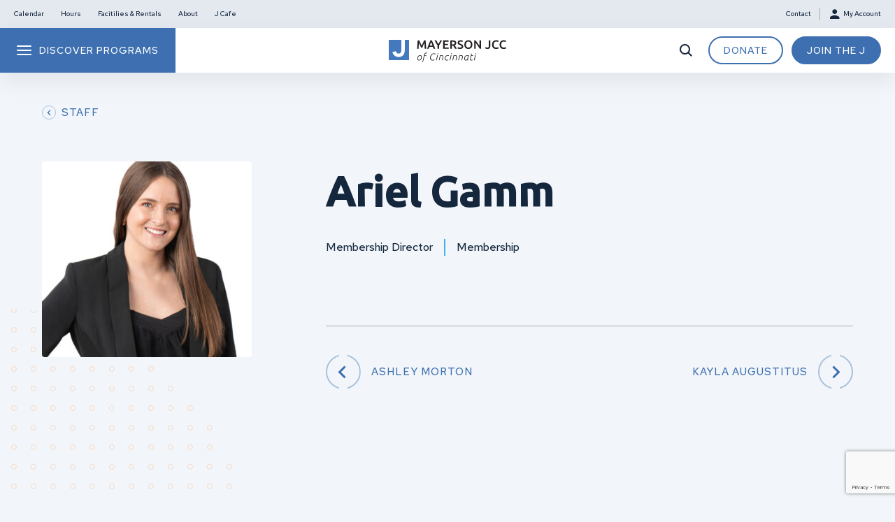

--- FILE ---
content_type: text/html; charset=UTF-8
request_url: https://mayersonjcc.org/staff/ariel-spiegel/
body_size: 14554
content:

<!DOCTYPE html>
<html lang="en-US" class="no-js">
	<head>
		<meta charset="UTF-8"/>
		<meta name="viewport" content="width=device-width, initial-scale=1.0, maximum-scale=1"/>

		<meta name='robots' content='index, follow, max-image-preview:large, max-snippet:-1, max-video-preview:-1' />
	<style>img:is([sizes="auto" i], [sizes^="auto," i]) { contain-intrinsic-size: 3000px 1500px }</style>
	
	<!-- This site is optimized with the Yoast SEO plugin v26.0 - https://yoast.com/wordpress/plugins/seo/ -->
	<title>Ariel Gamm - Mayerson JCC</title>
	<meta name="description" content="Ariel Spiegel continues to fulfill the J&#039;s mission to connect people to live happier lives; creating a more vibrant Jewish community." />
	<link rel="canonical" href="https://mayersonjcc.org/staff/ariel-spiegel/" />
	<meta property="og:locale" content="en_US" />
	<meta property="og:type" content="article" />
	<meta property="og:title" content="Ariel Gamm - Mayerson JCC" />
	<meta property="og:description" content="Ariel Spiegel continues to fulfill the J&#039;s mission to connect people to live happier lives; creating a more vibrant Jewish community." />
	<meta property="og:url" content="https://mayersonjcc.org/staff/ariel-spiegel/" />
	<meta property="og:site_name" content="Mayerson JCC" />
	<meta property="article:modified_time" content="2023-06-20T17:15:22+00:00" />
	<meta property="og:image" content="https://mayersonjcc.org/wp-content/uploads/2022/03/Ariel-Spiegel-scaled-e1684525277786.jpg" />
	<meta property="og:image:width" content="1222" />
	<meta property="og:image:height" content="1286" />
	<meta property="og:image:type" content="image/jpeg" />
	<meta name="twitter:card" content="summary_large_image" />
	<script type="application/ld+json" class="yoast-schema-graph">{"@context":"https://schema.org","@graph":[{"@type":"WebPage","@id":"https://mayersonjcc.org/staff/ariel-spiegel/","url":"https://mayersonjcc.org/staff/ariel-spiegel/","name":"Ariel Gamm - Mayerson JCC","isPartOf":{"@id":"https://mayersonjcc.org/#website"},"primaryImageOfPage":{"@id":"https://mayersonjcc.org/staff/ariel-spiegel/#primaryimage"},"image":{"@id":"https://mayersonjcc.org/staff/ariel-spiegel/#primaryimage"},"thumbnailUrl":"https://mayersonjcc.org/wp-content/uploads/2022/03/Ariel-Spiegel-scaled-e1684525277786.jpg","datePublished":"2022-03-16T16:18:17+00:00","dateModified":"2023-06-20T17:15:22+00:00","description":"Ariel Spiegel continues to fulfill the J's mission to connect people to live happier lives; creating a more vibrant Jewish community.","breadcrumb":{"@id":"https://mayersonjcc.org/staff/ariel-spiegel/#breadcrumb"},"inLanguage":"en-US","potentialAction":[{"@type":"ReadAction","target":["https://mayersonjcc.org/staff/ariel-spiegel/"]}]},{"@type":"ImageObject","inLanguage":"en-US","@id":"https://mayersonjcc.org/staff/ariel-spiegel/#primaryimage","url":"https://mayersonjcc.org/wp-content/uploads/2022/03/Ariel-Spiegel-scaled-e1684525277786.jpg","contentUrl":"https://mayersonjcc.org/wp-content/uploads/2022/03/Ariel-Spiegel-scaled-e1684525277786.jpg","width":1222,"height":1286,"caption":"Ariel Spiegel profile."},{"@type":"BreadcrumbList","@id":"https://mayersonjcc.org/staff/ariel-spiegel/#breadcrumb","itemListElement":[{"@type":"ListItem","position":1,"name":"Home","item":"https://mayersonjcc.org/"},{"@type":"ListItem","position":2,"name":"Staff","item":"https://mayersonjcc.org/staff/"},{"@type":"ListItem","position":3,"name":"Ariel Gamm"}]},{"@type":"WebSite","@id":"https://mayersonjcc.org/#website","url":"https://mayersonjcc.org/","name":"Mayerson JCC","description":"The J offers state-of-the-art fitness equipment, personal training, family programs, cultural arts, &amp; an award winning camp, preschool, &amp; senior center.","publisher":{"@id":"https://mayersonjcc.org/#organization"},"potentialAction":[{"@type":"SearchAction","target":{"@type":"EntryPoint","urlTemplate":"https://mayersonjcc.org/?s={search_term_string}"},"query-input":{"@type":"PropertyValueSpecification","valueRequired":true,"valueName":"search_term_string"}}],"inLanguage":"en-US"},{"@type":"Organization","@id":"https://mayersonjcc.org/#organization","name":"Mayerson JCC of Cincinnati","url":"https://mayersonjcc.org/","logo":{"@type":"ImageObject","inLanguage":"en-US","@id":"https://mayersonjcc.org/#/schema/logo/image/","url":"https://mayersonjcc.org/wp-content/uploads/2022/03/MYJ_Logo.svg","contentUrl":"https://mayersonjcc.org/wp-content/uploads/2022/03/MYJ_Logo.svg","width":551,"height":104,"caption":"Mayerson JCC of Cincinnati"},"image":{"@id":"https://mayersonjcc.org/#/schema/logo/image/"}}]}</script>
	<!-- / Yoast SEO plugin. -->


<link rel='dns-prefetch' href='//www.google.com' />
<link rel='dns-prefetch' href='//fonts.googleapis.com' />
<link rel='dns-prefetch' href='//static.addtoany.com' />
<script>
window._wpemojiSettings = {"baseUrl":"https:\/\/s.w.org\/images\/core\/emoji\/16.0.1\/72x72\/","ext":".png","svgUrl":"https:\/\/s.w.org\/images\/core\/emoji\/16.0.1\/svg\/","svgExt":".svg","source":{"concatemoji":"https:\/\/mayersonjcc.org\/wp-includes\/js\/wp-emoji-release.min.js?ver=906c723a639f22cdf7d5e0291eeb34c5"}};
/*! This file is auto-generated */
!function(s,n){var o,i,e;function c(e){try{var t={supportTests:e,timestamp:(new Date).valueOf()};sessionStorage.setItem(o,JSON.stringify(t))}catch(e){}}function p(e,t,n){e.clearRect(0,0,e.canvas.width,e.canvas.height),e.fillText(t,0,0);var t=new Uint32Array(e.getImageData(0,0,e.canvas.width,e.canvas.height).data),a=(e.clearRect(0,0,e.canvas.width,e.canvas.height),e.fillText(n,0,0),new Uint32Array(e.getImageData(0,0,e.canvas.width,e.canvas.height).data));return t.every(function(e,t){return e===a[t]})}function u(e,t){e.clearRect(0,0,e.canvas.width,e.canvas.height),e.fillText(t,0,0);for(var n=e.getImageData(16,16,1,1),a=0;a<n.data.length;a++)if(0!==n.data[a])return!1;return!0}function f(e,t,n,a){switch(t){case"flag":return n(e,"\ud83c\udff3\ufe0f\u200d\u26a7\ufe0f","\ud83c\udff3\ufe0f\u200b\u26a7\ufe0f")?!1:!n(e,"\ud83c\udde8\ud83c\uddf6","\ud83c\udde8\u200b\ud83c\uddf6")&&!n(e,"\ud83c\udff4\udb40\udc67\udb40\udc62\udb40\udc65\udb40\udc6e\udb40\udc67\udb40\udc7f","\ud83c\udff4\u200b\udb40\udc67\u200b\udb40\udc62\u200b\udb40\udc65\u200b\udb40\udc6e\u200b\udb40\udc67\u200b\udb40\udc7f");case"emoji":return!a(e,"\ud83e\udedf")}return!1}function g(e,t,n,a){var r="undefined"!=typeof WorkerGlobalScope&&self instanceof WorkerGlobalScope?new OffscreenCanvas(300,150):s.createElement("canvas"),o=r.getContext("2d",{willReadFrequently:!0}),i=(o.textBaseline="top",o.font="600 32px Arial",{});return e.forEach(function(e){i[e]=t(o,e,n,a)}),i}function t(e){var t=s.createElement("script");t.src=e,t.defer=!0,s.head.appendChild(t)}"undefined"!=typeof Promise&&(o="wpEmojiSettingsSupports",i=["flag","emoji"],n.supports={everything:!0,everythingExceptFlag:!0},e=new Promise(function(e){s.addEventListener("DOMContentLoaded",e,{once:!0})}),new Promise(function(t){var n=function(){try{var e=JSON.parse(sessionStorage.getItem(o));if("object"==typeof e&&"number"==typeof e.timestamp&&(new Date).valueOf()<e.timestamp+604800&&"object"==typeof e.supportTests)return e.supportTests}catch(e){}return null}();if(!n){if("undefined"!=typeof Worker&&"undefined"!=typeof OffscreenCanvas&&"undefined"!=typeof URL&&URL.createObjectURL&&"undefined"!=typeof Blob)try{var e="postMessage("+g.toString()+"("+[JSON.stringify(i),f.toString(),p.toString(),u.toString()].join(",")+"));",a=new Blob([e],{type:"text/javascript"}),r=new Worker(URL.createObjectURL(a),{name:"wpTestEmojiSupports"});return void(r.onmessage=function(e){c(n=e.data),r.terminate(),t(n)})}catch(e){}c(n=g(i,f,p,u))}t(n)}).then(function(e){for(var t in e)n.supports[t]=e[t],n.supports.everything=n.supports.everything&&n.supports[t],"flag"!==t&&(n.supports.everythingExceptFlag=n.supports.everythingExceptFlag&&n.supports[t]);n.supports.everythingExceptFlag=n.supports.everythingExceptFlag&&!n.supports.flag,n.DOMReady=!1,n.readyCallback=function(){n.DOMReady=!0}}).then(function(){return e}).then(function(){var e;n.supports.everything||(n.readyCallback(),(e=n.source||{}).concatemoji?t(e.concatemoji):e.wpemoji&&e.twemoji&&(t(e.twemoji),t(e.wpemoji)))}))}((window,document),window._wpemojiSettings);
</script>
<link rel='stylesheet' id='tribe-events-pro-mini-calendar-block-styles-css' href='https://mayersonjcc.org/wp-content/plugins/events-calendar-pro/src/resources/css/tribe-events-pro-mini-calendar-block.min.css?ver=7.0.0' media='all' />
<style id='wp-emoji-styles-inline-css'>

	img.wp-smiley, img.emoji {
		display: inline !important;
		border: none !important;
		box-shadow: none !important;
		height: 1em !important;
		width: 1em !important;
		margin: 0 0.07em !important;
		vertical-align: -0.1em !important;
		background: none !important;
		padding: 0 !important;
	}
</style>
<link rel='stylesheet' id='wp-block-library-css' href='https://mayersonjcc.org/wp-includes/css/dist/block-library/style.min.css?ver=906c723a639f22cdf7d5e0291eeb34c5' media='all' />
<style id='classic-theme-styles-inline-css'>
/*! This file is auto-generated */
.wp-block-button__link{color:#fff;background-color:#32373c;border-radius:9999px;box-shadow:none;text-decoration:none;padding:calc(.667em + 2px) calc(1.333em + 2px);font-size:1.125em}.wp-block-file__button{background:#32373c;color:#fff;text-decoration:none}
</style>
<style id='safe-svg-svg-icon-style-inline-css'>
.safe-svg-cover{text-align:center}.safe-svg-cover .safe-svg-inside{display:inline-block;max-width:100%}.safe-svg-cover svg{fill:currentColor;height:100%;max-height:100%;max-width:100%;width:100%}

</style>
<link rel='stylesheet' id='wp-components-css' href='https://mayersonjcc.org/wp-includes/css/dist/components/style.min.css?ver=906c723a639f22cdf7d5e0291eeb34c5' media='all' />
<link rel='stylesheet' id='wp-preferences-css' href='https://mayersonjcc.org/wp-includes/css/dist/preferences/style.min.css?ver=906c723a639f22cdf7d5e0291eeb34c5' media='all' />
<link rel='stylesheet' id='wp-block-editor-css' href='https://mayersonjcc.org/wp-includes/css/dist/block-editor/style.min.css?ver=906c723a639f22cdf7d5e0291eeb34c5' media='all' />
<link rel='stylesheet' id='popup-maker-block-library-style-css' href='https://mayersonjcc.org/wp-content/plugins/popup-maker/dist/packages/block-library-style.css?ver=dbea705cfafe089d65f1' media='all' />
<style id='google-login-login-button-style-inline-css'>
.wp_google_login{clear:both;margin:40px auto 0}.wp_google_login.hidden{display:none}.wp_google_login__divider{position:relative;text-align:center}.wp_google_login__divider:before{background-color:#e1e2e2;content:"";height:1px;left:0;position:absolute;top:8px;width:100%}.wp_google_login__divider span{background-color:#fff;color:#e1e2e2;font-size:14px;padding-left:8px;padding-right:8px;position:relative;text-transform:uppercase;z-index:2}.wp_google_login__button-container{margin-top:10px}.wp_google_login__button{background-color:#fff;border:solid #ccced0;border-radius:4px;border-width:1px 1px 2px;box-sizing:border-box;color:#3d4145;cursor:pointer;display:block;font-size:14px;font-weight:500;line-height:25px;margin:0;outline:0;overflow:hidden;padding:10px 15px;text-align:center;text-decoration:none;text-overflow:ellipsis;width:100%}.wp_google_login__button:hover{color:#3d4145}.wp_google_login__google-icon{background:url(/wp-content/plugins/login-with-google/assets/build/blocks/login-button/../images/google_light.e4cbcb9b.png) no-repeat 50%;background-size:contain;display:inline-block;height:25px;margin-right:10px;vertical-align:middle;width:25px}

</style>
<style id='global-styles-inline-css'>
:root{--wp--preset--aspect-ratio--square: 1;--wp--preset--aspect-ratio--4-3: 4/3;--wp--preset--aspect-ratio--3-4: 3/4;--wp--preset--aspect-ratio--3-2: 3/2;--wp--preset--aspect-ratio--2-3: 2/3;--wp--preset--aspect-ratio--16-9: 16/9;--wp--preset--aspect-ratio--9-16: 9/16;--wp--preset--color--black: #000000;--wp--preset--color--cyan-bluish-gray: #abb8c3;--wp--preset--color--white: #ffffff;--wp--preset--color--pale-pink: #f78da7;--wp--preset--color--vivid-red: #cf2e2e;--wp--preset--color--luminous-vivid-orange: #ff6900;--wp--preset--color--luminous-vivid-amber: #fcb900;--wp--preset--color--light-green-cyan: #7bdcb5;--wp--preset--color--vivid-green-cyan: #00d084;--wp--preset--color--pale-cyan-blue: #8ed1fc;--wp--preset--color--vivid-cyan-blue: #0693e3;--wp--preset--color--vivid-purple: #9b51e0;--wp--preset--gradient--vivid-cyan-blue-to-vivid-purple: linear-gradient(135deg,rgba(6,147,227,1) 0%,rgb(155,81,224) 100%);--wp--preset--gradient--light-green-cyan-to-vivid-green-cyan: linear-gradient(135deg,rgb(122,220,180) 0%,rgb(0,208,130) 100%);--wp--preset--gradient--luminous-vivid-amber-to-luminous-vivid-orange: linear-gradient(135deg,rgba(252,185,0,1) 0%,rgba(255,105,0,1) 100%);--wp--preset--gradient--luminous-vivid-orange-to-vivid-red: linear-gradient(135deg,rgba(255,105,0,1) 0%,rgb(207,46,46) 100%);--wp--preset--gradient--very-light-gray-to-cyan-bluish-gray: linear-gradient(135deg,rgb(238,238,238) 0%,rgb(169,184,195) 100%);--wp--preset--gradient--cool-to-warm-spectrum: linear-gradient(135deg,rgb(74,234,220) 0%,rgb(151,120,209) 20%,rgb(207,42,186) 40%,rgb(238,44,130) 60%,rgb(251,105,98) 80%,rgb(254,248,76) 100%);--wp--preset--gradient--blush-light-purple: linear-gradient(135deg,rgb(255,206,236) 0%,rgb(152,150,240) 100%);--wp--preset--gradient--blush-bordeaux: linear-gradient(135deg,rgb(254,205,165) 0%,rgb(254,45,45) 50%,rgb(107,0,62) 100%);--wp--preset--gradient--luminous-dusk: linear-gradient(135deg,rgb(255,203,112) 0%,rgb(199,81,192) 50%,rgb(65,88,208) 100%);--wp--preset--gradient--pale-ocean: linear-gradient(135deg,rgb(255,245,203) 0%,rgb(182,227,212) 50%,rgb(51,167,181) 100%);--wp--preset--gradient--electric-grass: linear-gradient(135deg,rgb(202,248,128) 0%,rgb(113,206,126) 100%);--wp--preset--gradient--midnight: linear-gradient(135deg,rgb(2,3,129) 0%,rgb(40,116,252) 100%);--wp--preset--font-size--small: 13px;--wp--preset--font-size--medium: 20px;--wp--preset--font-size--large: 36px;--wp--preset--font-size--x-large: 42px;--wp--preset--spacing--20: 0.44rem;--wp--preset--spacing--30: 0.67rem;--wp--preset--spacing--40: 1rem;--wp--preset--spacing--50: 1.5rem;--wp--preset--spacing--60: 2.25rem;--wp--preset--spacing--70: 3.38rem;--wp--preset--spacing--80: 5.06rem;--wp--preset--shadow--natural: 6px 6px 9px rgba(0, 0, 0, 0.2);--wp--preset--shadow--deep: 12px 12px 50px rgba(0, 0, 0, 0.4);--wp--preset--shadow--sharp: 6px 6px 0px rgba(0, 0, 0, 0.2);--wp--preset--shadow--outlined: 6px 6px 0px -3px rgba(255, 255, 255, 1), 6px 6px rgba(0, 0, 0, 1);--wp--preset--shadow--crisp: 6px 6px 0px rgba(0, 0, 0, 1);}:where(.is-layout-flex){gap: 0.5em;}:where(.is-layout-grid){gap: 0.5em;}body .is-layout-flex{display: flex;}.is-layout-flex{flex-wrap: wrap;align-items: center;}.is-layout-flex > :is(*, div){margin: 0;}body .is-layout-grid{display: grid;}.is-layout-grid > :is(*, div){margin: 0;}:where(.wp-block-columns.is-layout-flex){gap: 2em;}:where(.wp-block-columns.is-layout-grid){gap: 2em;}:where(.wp-block-post-template.is-layout-flex){gap: 1.25em;}:where(.wp-block-post-template.is-layout-grid){gap: 1.25em;}.has-black-color{color: var(--wp--preset--color--black) !important;}.has-cyan-bluish-gray-color{color: var(--wp--preset--color--cyan-bluish-gray) !important;}.has-white-color{color: var(--wp--preset--color--white) !important;}.has-pale-pink-color{color: var(--wp--preset--color--pale-pink) !important;}.has-vivid-red-color{color: var(--wp--preset--color--vivid-red) !important;}.has-luminous-vivid-orange-color{color: var(--wp--preset--color--luminous-vivid-orange) !important;}.has-luminous-vivid-amber-color{color: var(--wp--preset--color--luminous-vivid-amber) !important;}.has-light-green-cyan-color{color: var(--wp--preset--color--light-green-cyan) !important;}.has-vivid-green-cyan-color{color: var(--wp--preset--color--vivid-green-cyan) !important;}.has-pale-cyan-blue-color{color: var(--wp--preset--color--pale-cyan-blue) !important;}.has-vivid-cyan-blue-color{color: var(--wp--preset--color--vivid-cyan-blue) !important;}.has-vivid-purple-color{color: var(--wp--preset--color--vivid-purple) !important;}.has-black-background-color{background-color: var(--wp--preset--color--black) !important;}.has-cyan-bluish-gray-background-color{background-color: var(--wp--preset--color--cyan-bluish-gray) !important;}.has-white-background-color{background-color: var(--wp--preset--color--white) !important;}.has-pale-pink-background-color{background-color: var(--wp--preset--color--pale-pink) !important;}.has-vivid-red-background-color{background-color: var(--wp--preset--color--vivid-red) !important;}.has-luminous-vivid-orange-background-color{background-color: var(--wp--preset--color--luminous-vivid-orange) !important;}.has-luminous-vivid-amber-background-color{background-color: var(--wp--preset--color--luminous-vivid-amber) !important;}.has-light-green-cyan-background-color{background-color: var(--wp--preset--color--light-green-cyan) !important;}.has-vivid-green-cyan-background-color{background-color: var(--wp--preset--color--vivid-green-cyan) !important;}.has-pale-cyan-blue-background-color{background-color: var(--wp--preset--color--pale-cyan-blue) !important;}.has-vivid-cyan-blue-background-color{background-color: var(--wp--preset--color--vivid-cyan-blue) !important;}.has-vivid-purple-background-color{background-color: var(--wp--preset--color--vivid-purple) !important;}.has-black-border-color{border-color: var(--wp--preset--color--black) !important;}.has-cyan-bluish-gray-border-color{border-color: var(--wp--preset--color--cyan-bluish-gray) !important;}.has-white-border-color{border-color: var(--wp--preset--color--white) !important;}.has-pale-pink-border-color{border-color: var(--wp--preset--color--pale-pink) !important;}.has-vivid-red-border-color{border-color: var(--wp--preset--color--vivid-red) !important;}.has-luminous-vivid-orange-border-color{border-color: var(--wp--preset--color--luminous-vivid-orange) !important;}.has-luminous-vivid-amber-border-color{border-color: var(--wp--preset--color--luminous-vivid-amber) !important;}.has-light-green-cyan-border-color{border-color: var(--wp--preset--color--light-green-cyan) !important;}.has-vivid-green-cyan-border-color{border-color: var(--wp--preset--color--vivid-green-cyan) !important;}.has-pale-cyan-blue-border-color{border-color: var(--wp--preset--color--pale-cyan-blue) !important;}.has-vivid-cyan-blue-border-color{border-color: var(--wp--preset--color--vivid-cyan-blue) !important;}.has-vivid-purple-border-color{border-color: var(--wp--preset--color--vivid-purple) !important;}.has-vivid-cyan-blue-to-vivid-purple-gradient-background{background: var(--wp--preset--gradient--vivid-cyan-blue-to-vivid-purple) !important;}.has-light-green-cyan-to-vivid-green-cyan-gradient-background{background: var(--wp--preset--gradient--light-green-cyan-to-vivid-green-cyan) !important;}.has-luminous-vivid-amber-to-luminous-vivid-orange-gradient-background{background: var(--wp--preset--gradient--luminous-vivid-amber-to-luminous-vivid-orange) !important;}.has-luminous-vivid-orange-to-vivid-red-gradient-background{background: var(--wp--preset--gradient--luminous-vivid-orange-to-vivid-red) !important;}.has-very-light-gray-to-cyan-bluish-gray-gradient-background{background: var(--wp--preset--gradient--very-light-gray-to-cyan-bluish-gray) !important;}.has-cool-to-warm-spectrum-gradient-background{background: var(--wp--preset--gradient--cool-to-warm-spectrum) !important;}.has-blush-light-purple-gradient-background{background: var(--wp--preset--gradient--blush-light-purple) !important;}.has-blush-bordeaux-gradient-background{background: var(--wp--preset--gradient--blush-bordeaux) !important;}.has-luminous-dusk-gradient-background{background: var(--wp--preset--gradient--luminous-dusk) !important;}.has-pale-ocean-gradient-background{background: var(--wp--preset--gradient--pale-ocean) !important;}.has-electric-grass-gradient-background{background: var(--wp--preset--gradient--electric-grass) !important;}.has-midnight-gradient-background{background: var(--wp--preset--gradient--midnight) !important;}.has-small-font-size{font-size: var(--wp--preset--font-size--small) !important;}.has-medium-font-size{font-size: var(--wp--preset--font-size--medium) !important;}.has-large-font-size{font-size: var(--wp--preset--font-size--large) !important;}.has-x-large-font-size{font-size: var(--wp--preset--font-size--x-large) !important;}
:where(.wp-block-post-template.is-layout-flex){gap: 1.25em;}:where(.wp-block-post-template.is-layout-grid){gap: 1.25em;}
:where(.wp-block-columns.is-layout-flex){gap: 2em;}:where(.wp-block-columns.is-layout-grid){gap: 2em;}
:root :where(.wp-block-pullquote){font-size: 1.5em;line-height: 1.6;}
</style>
<link rel='stylesheet' id='cpsh-shortcodes-css' href='https://mayersonjcc.org/wp-content/plugins/column-shortcodes//assets/css/shortcodes.css?ver=1.0.1' media='all' />
<link rel='stylesheet' id='tec-tractionrec-829-css' href='https://mayersonjcc.org/wp-content/plugins/tec-tractionrec-829/public/css/tec-tractionrec-829-public.css?ver=5.10.2' media='all' />
<link rel='stylesheet' id='fonts-css' href='//fonts.googleapis.com/css2?family=Red+Hat+Text:ital,wght@0,400;0,500;0,700;1,400&#038;family=Ubuntu:ital,wght@0,500;1,500;1,700&#038;display=swap' media='all' />
<link rel='stylesheet' id='theme-styles-css' href='https://mayersonjcc.org/wp-content/themes/myj/css/dist/style.css?ver=1768335171' media='all' />
<link rel='stylesheet' id='add-to-any-css' href='//static.addtoany.com/menu/page.js' media='all' />
<link rel='stylesheet' id='tablepress-default-css' href='https://mayersonjcc.org/wp-content/plugins/tablepress/css/build/default.css?ver=3.2.3' media='all' />
<script src="https://mayersonjcc.org/wp-includes/js/jquery/jquery.min.js?ver=3.7.1" id="jquery-core-js"></script>
<script src="https://mayersonjcc.org/wp-includes/js/jquery/jquery-migrate.min.js?ver=3.4.1" id="jquery-migrate-js"></script>
<script src="https://mayersonjcc.org/wp-content/plugins/tec-tractionrec-829/public/js/tec-tractionrec-829-public.js?ver=5.10.2" id="tec-tractionrec-829-js"></script>
<link rel="https://api.w.org/" href="https://mayersonjcc.org/wp-json/" /><link rel="alternate" title="JSON" type="application/json" href="https://mayersonjcc.org/wp-json/wp/v2/staff/10083" /><link rel="EditURI" type="application/rsd+xml" title="RSD" href="https://mayersonjcc.org/xmlrpc.php?rsd" />
<link rel='shortlink' href='https://mayersonjcc.org/?p=10083' />
<link rel="alternate" title="oEmbed (JSON)" type="application/json+oembed" href="https://mayersonjcc.org/wp-json/oembed/1.0/embed?url=https%3A%2F%2Fmayersonjcc.org%2Fstaff%2Fariel-spiegel%2F" />
<link rel="alternate" title="oEmbed (XML)" type="text/xml+oembed" href="https://mayersonjcc.org/wp-json/oembed/1.0/embed?url=https%3A%2F%2Fmayersonjcc.org%2Fstaff%2Fariel-spiegel%2F&#038;format=xml" />
			<!-- DO NOT COPY THIS SNIPPET! Start of Page Analytics Tracking for HubSpot WordPress plugin v11.3.21-->
			<script class="hsq-set-content-id" data-content-id="blog-post">
				var _hsq = _hsq || [];
				_hsq.push(["setContentType", "blog-post"]);
			</script>
			<!-- DO NOT COPY THIS SNIPPET! End of Page Analytics Tracking for HubSpot WordPress plugin -->
					<script type="text/javascript">
				(function(c,l,a,r,i,t,y){
					c[a]=c[a]||function(){(c[a].q=c[a].q||[]).push(arguments)};t=l.createElement(r);t.async=1;
					t.src="https://www.clarity.ms/tag/"+i+"?ref=wordpress";y=l.getElementsByTagName(r)[0];y.parentNode.insertBefore(t,y);
				})(window, document, "clarity", "script", "rmobg8mt4e");
		</script>
		<meta name="tec-api-version" content="v1"><meta name="tec-api-origin" content="https://mayersonjcc.org"><link rel="alternate" href="https://mayersonjcc.org/wp-json/tribe/events/v1/" /><style>.recentcomments a{display:inline !important;padding:0 !important;margin:0 !important;}</style><!-- Google Tag Manager -->
<script>(function(w,d,s,l,i){w[l]=w[l]||[];w[l].push({'gtm.start':
new Date().getTime(),event:'gtm.js'});var f=d.getElementsByTagName(s)[0],
j=d.createElement(s),dl=l!='dataLayer'?'&l='+l:'';j.async=true;j.src=
'https://www.googletagmanager.com/gtm.js?id='+i+dl;f.parentNode.insertBefore(j,f);
})(window,document,'script','dataLayer','GTM-KFP3QT');</script>
<!-- End Google Tag Manager -->
<meta name="facebook-domain-verification" content="chdt5tzi4cyql0sm3d8kpkjt17qq65" /><link rel="icon" href="https://mayersonjcc.org/wp-content/uploads/2022/02/cropped-MYJ_Favicon-32x32.png" sizes="32x32" />
<link rel="icon" href="https://mayersonjcc.org/wp-content/uploads/2022/02/cropped-MYJ_Favicon-192x192.png" sizes="192x192" />
<link rel="apple-touch-icon" href="https://mayersonjcc.org/wp-content/uploads/2022/02/cropped-MYJ_Favicon-180x180.png" />
<meta name="msapplication-TileImage" content="https://mayersonjcc.org/wp-content/uploads/2022/02/cropped-MYJ_Favicon-270x270.png" />
		<style id="wp-custom-css">
			form.hs-form input:not([type="submit"]) {
	padding: 0.75rem;
	border-radius: 8px;
	font-size: 1rem;
	line-height: 1.5rem;
	color: #15273D;
	width: 100%;
	outline: none;
	border: 0.0625rem solid #D5DAE0;
	transition: all 0.2s linear;
	background-color: #fff;
}

form.hs-form input:not([type="radio"]):not([type="checkbox"]):not([type="file"]):focus {
  border: 0.0625rem solid #3E70B1;
  box-shadow: 0px 0px 0px 4px rgba(62, 112, 177, 0.15);
}

form.hs-form label {
	font-size: 0.875rem;
  line-height: 1.5rem;
  display: block;
}

form.hs-form input[type="submit"] {
	background-color: #3E70B1;
	color: #fff;
	display: inline-flex;
	align-items: center;
	justify-content: center;
	border: 2px solid #3E70B1;
	border-radius: 3.125rem;
	padding: 0.875rem 1.875rem;
	text-align: center;
	cursor: pointer;
	appearance: none;
	font-size: 0.9375rem;
	line-height: 1.5rem;
	font-weight: 500;
	letter-spacing: 1px;
	text-transform: uppercase;
}


form.hs-form input[type="submit"]:hover {
	border-color: #355F96;
	background-color: #355F96;
}


.hbspt-form form fieldset {
  max-width: 100%;
  margin-bottom: 25px;
}

.hs-form-required {
	color: #b00020;
}

.block-post-cards__title {
	line-height: 4rem;
}		</style>
			</head>

<body class="wp-singular staff-template-default single single-staff postid-10083 wp-theme-myj tribe-no-js">
<!-- Google Tag Manager (noscript) -->
<noscript><iframe src="https://www.googletagmanager.com/ns.html?id=GTM-KFP3QT"
height="0" width="0" style="display:none;visibility:hidden"></iframe></noscript>
<!-- End Google Tag Manager (noscript) -->
	<div id="page">
		

		
<header class="main-header" id="main-header">

	
	<button id="main-nav__button" class="main-nav__button" type="button">
		<span class="main-nav__hamburger"><span></span><span></span><span></span></span>

		<span class="main-nav__button-text">Discover Programs</span>
	</button>

	<div id="mega-menu__mobile-header" class="mega-menu__mobile-header">
		<button id="mega-menu__back-button" class="mega-menu__back-button" type="button" aria-label="Back"></button>

		<div id="mega-menu__mobile-header-text" class="mega-menu__mobile-header-text"></div>

		<button id="mega-menu__mobile-header-close-button" class="mega-menu__mobile-header-close-button" type="button" aria-label="Close"></button>
	</div> 

			<a 
			href="https://mayersonjcc.org" 
			aria-label="Home" 
			class="main-header__logo"
			><img width="551" height="104" src="https://mayersonjcc.org/wp-content/uploads/2022/03/MYJ_Logo.svg" class="attachment-main-logo size-main-logo" alt="Mayerson Logo." /></a
		>
	
	
<div class="main-header__search-wrapper">
	<button id="main-header__search-button" type="button" aria-label="Open Search" class="main-header__search-button"><span class="icon icon-search"></span></button>

	<form action="/" method="GET" class="main-header__search" id="main-header__search">
		<div class="main-header__search-inner">
			<div class="container">
				<div class="row">
					<div class="col-12 col-md-10 mx-auto">
						<div class="search-field">
							<input 
								type="search" 
								class="search-field__input" 
								name="s" 
								placeholder="Search"
								aria-label="Term to Search"
								value=""
							/>

							<button class="search-field__submit" role="submit" aria-label="Search the website"></button>
						</div>
					</div>
				</div>
			</div>
		</div>
	</form>
</div>

	<div class="main-header__menus">
		
	<nav class="secondary-nav" id="secondary-nav">
		<ul id="secondary-nav__menu" class="secondary-nav__menu"><li id="menu-item-2322" class="menu-item menu-item-type-custom menu-item-object-custom menu-item-2322 menu-item--left"><a href="https://mayersonjcc.org/events/page/6/">Calendar</a></li>
<li id="menu-item-2465" class="menu-item menu-item-type-post_type menu-item-object-page menu-item-2465 menu-item--left"><a href="https://mayersonjcc.org/hours/">Hours</a></li>
<li id="menu-item-2466" class="menu-item menu-item-type-post_type menu-item-object-page menu-item-2466 menu-item--left"><a href="https://mayersonjcc.org/facitilies-rentals/">Facitilies &#038; Rentals</a></li>
<li id="menu-item-2467" class="menu-item menu-item-type-post_type menu-item-object-page menu-item-2467 menu-item--left"><a href="https://mayersonjcc.org/about/">About</a></li>
<li id="menu-item-2933" class="menu-item menu-item-type-post_type menu-item-object-page menu-item-2933 menu-item--left"><a href="https://mayersonjcc.org/j-cafe/">J Cafe</a></li>
<li id="menu-item-2468" class="menu-item menu-item-type-post_type menu-item-object-page menu-item-2468 menu-item--right"><a href="https://mayersonjcc.org/contact/">Contact</a></li>
<li id="menu-item-2328" class="menu-item menu-item-type-custom menu-item-object-custom menu-item-2328 menu-item--right"><a target="_blank" rel="noopener" href="https://myj.mayersonjcc.org/s/"><span class="icon icon-person"></span>My Account</a></li>
</ul>	</nav>

		
	<nav class="main-nav" id="main-nav">
		<ul id="main-nav__menu" class="main-nav__menu"><li id="menu-item-2448" class="menu-item menu-item-type-post_type menu-item-object-page menu-item-has-children menu-item-2448"><button type="button" data-image-id="mega-menu-image-2448" class="mega-menu__button" data-image="&quot;&lt;figure id=\&quot;mega-menu-image-2448\&quot; class=\&quot;mega-menu__image-wrapper\&quot; style=\&quot;--accentColor: #76c4d5;\&quot;&gt;&lt;img width=\&quot;678\&quot; height=\&quot;704\&quot; src=\&quot;https:\/\/mayersonjcc.org\/wp-content\/uploads\/2022\/02\/25_02_10_Body-Pump-Class_040-678x704.jpg\&quot; class=\&quot;mega-menu__image\&quot; alt=\&quot;People working out\&quot; decoding=\&quot;async\&quot; \/&gt;&lt;\/figure&gt;&quot;">Fitness &#038; Wellness</button><div class="mega-menu"><div class="mega-menu__container"><div class="mega-menu__heading-wrapper"><h2 class="mega-menu__heading h5">Fitness &#038; Wellness</h2><a href="https://mayersonjcc.org/fitness-and-wellness/" class="mega-menu__overview-button c-btn c-btn-tertiary">Overview</a></div>
<ul class="sub-menu mega-menu__inner">
	<li id="menu-item-2450" class="menu-item menu-item-type-post_type menu-item-object-page menu-item-has-children menu-item-2450"><a href="https://mayersonjcc.org/fitness-and-wellness/">Featured Programs</a>
	<ul class="sub-menu">
		<li id="menu-item-3345" class="menu-item menu-item-type-post_type menu-item-object-program menu-item-3345"><a href="https://mayersonjcc.org/programs/small-group-training/">Small Group Fitness Training</a></li>
		<li id="menu-item-3346" class="menu-item menu-item-type-post_type menu-item-object-program menu-item-3346"><a href="https://mayersonjcc.org/programs/personal-training/">Personal Training</a></li>
		<li id="menu-item-3347" class="menu-item menu-item-type-post_type menu-item-object-program menu-item-3347"><a href="https://mayersonjcc.org/programs/pilates/">Pilates Reformer</a></li>
		<li id="menu-item-3348" class="menu-item menu-item-type-post_type menu-item-object-program menu-item-3348"><a href="https://mayersonjcc.org/programs/group-exercise-classes/">Group Exercise Classes</a></li>
		<li id="menu-item-189247" class="menu-item menu-item-type-post_type menu-item-object-program menu-item-189247"><a href="https://mayersonjcc.org/programs/sports-performance-training-program/">Sports Performance Training Program</a></li>
		<li id="menu-item-4245" class="menu-item menu-item-type-post_type menu-item-object-page menu-item-4245"><a href="https://mayersonjcc.org/aquatics/">Aquatics</a></li>
		<li id="menu-item-21975" class="menu-item menu-item-type-custom menu-item-object-custom menu-item-21975"><a href="https://mayersonjcc.org/programs/swim-school-at-the-j-group-lessons/">Swim Lessons</a></li>
		<li id="menu-item-183709" class="menu-item menu-item-type-post_type menu-item-object-page menu-item-183709"><a href="https://mayersonjcc.org/eat-love/">Eat Love</a></li>
		<li id="menu-item-188901" class="menu-item menu-item-type-post_type menu-item-object-program menu-item-188901"><a href="https://mayersonjcc.org/programs/inclusion-programs/">Inclusion Programs</a></li>
		<li id="menu-item-3353" class="menu-item menu-item-type-post_type menu-item-object-program menu-item-3353"><a href="https://mayersonjcc.org/programs/j-spa/">J Spa</a></li>
		<li id="menu-item-192515" class="menu-item menu-item-type-post_type menu-item-object-page menu-item-192515"><a href="https://mayersonjcc.org/health-coaching/">Health Coaching</a></li>
	</ul>
</li>
</ul>
</div></div></li>
<li id="menu-item-2451" class="menu-item menu-item-type-post_type menu-item-object-page menu-item-has-children menu-item-2451"><button type="button" data-image-id="mega-menu-image-2451" class="mega-menu__button" data-image="&quot;&lt;figure id=\&quot;mega-menu-image-2451\&quot; class=\&quot;mega-menu__image-wrapper\&quot; style=\&quot;--accentColor: #aa7bc9;\&quot;&gt;&lt;img width=\&quot;678\&quot; height=\&quot;704\&quot; src=\&quot;https:\/\/mayersonjcc.org\/wp-content\/uploads\/2025\/06\/25_01_15_Tots-N-Tunes_063-678x704.jpg\&quot; class=\&quot;mega-menu__image\&quot; alt=\&quot;Parents and kids at Tots and Tunes\&quot; decoding=\&quot;async\&quot; \/&gt;&lt;\/figure&gt;&quot;">Children, Teens &#038; Family</button><div class="mega-menu"><div class="mega-menu__container"><div class="mega-menu__heading-wrapper"><h2 class="mega-menu__heading h5">Children, Teens &#038; Family</h2><a href="https://mayersonjcc.org/children-teens-family/" class="mega-menu__overview-button c-btn c-btn-tertiary">Overview</a></div>
<ul class="sub-menu mega-menu__inner">
	<li id="menu-item-2452" class="menu-item menu-item-type-post_type menu-item-object-page menu-item-has-children menu-item-2452"><a href="https://mayersonjcc.org/children-teens-family/">Featured Programs</a>
	<ul class="sub-menu">
		<li id="menu-item-3354" class="menu-item menu-item-type-post_type menu-item-object-program menu-item-3354"><a href="https://mayersonjcc.org/programs/family-classes-events/">Family Classes &#038; Events</a></li>
		<li id="menu-item-3358" class="menu-item menu-item-type-post_type menu-item-object-program menu-item-3358"><a href="https://mayersonjcc.org/programs/camp-at-the-j/">Camp at the J</a></li>
		<li id="menu-item-6751" class="menu-item menu-item-type-post_type menu-item-object-page menu-item-6751"><a href="https://mayersonjcc.org/pj-library/">PJ Library</a></li>
		<li id="menu-item-19277" class="menu-item menu-item-type-post_type menu-item-object-program menu-item-19277"><a href="https://mayersonjcc.org/programs/j-baby/">J Baby</a></li>
		<li id="menu-item-184384" class="menu-item menu-item-type-post_type menu-item-object-program menu-item-184384"><a href="https://mayersonjcc.org/programs/jewish-postpartum-circle/">Jewish Postpartum Circle</a></li>
		<li id="menu-item-3356" class="menu-item menu-item-type-post_type menu-item-object-program menu-item-3356"><a href="https://mayersonjcc.org/programs/theatre-at-the-j/">Theatre at the J</a></li>
		<li id="menu-item-3357" class="menu-item menu-item-type-post_type menu-item-object-program menu-item-3357"><a href="https://mayersonjcc.org/programs/early-childhood-school/">Early Childhood School</a></li>
		<li id="menu-item-3359" class="menu-item menu-item-type-post_type menu-item-object-program menu-item-3359"><a href="https://mayersonjcc.org/programs/snow-days-break-camps/">Snow Days &#038; Break Camps</a></li>
		<li id="menu-item-9264" class="menu-item menu-item-type-post_type menu-item-object-program menu-item-9264"><a href="https://mayersonjcc.org/programs/drop-in-care/">Drop-In Childcare</a></li>
		<li id="menu-item-3360" class="menu-item menu-item-type-post_type menu-item-object-program menu-item-3360"><a href="https://mayersonjcc.org/programs/after-school-at-the-j/">After Crew: After School at the J</a></li>
		<li id="menu-item-3361" class="menu-item menu-item-type-post_type menu-item-object-program menu-item-3361"><a href="https://mayersonjcc.org/programs/maccabi-games/">Maccabi Games</a></li>
		<li id="menu-item-3362" class="menu-item menu-item-type-post_type menu-item-object-program menu-item-3362"><a href="https://mayersonjcc.org/programs/march-of-the-living/">March of the Living</a></li>
		<li id="menu-item-19745" class="menu-item menu-item-type-post_type menu-item-object-program menu-item-19745"><a href="https://mayersonjcc.org/programs/bbyo/">Cincinnati BBYO</a></li>
	</ul>
</li>
</ul>
</div></div></li>
<li id="menu-item-3385" class="menu-item menu-item-type-post_type menu-item-object-page menu-item-has-children menu-item-3385"><button type="button" data-image-id="mega-menu-image-3385" class="mega-menu__button" data-image="&quot;&lt;figure id=\&quot;mega-menu-image-3385\&quot; class=\&quot;mega-menu__image-wrapper\&quot; style=\&quot;--accentColor: #706259;\&quot;&gt;&lt;img width=\&quot;678\&quot; height=\&quot;704\&quot; src=\&quot;https:\/\/mayersonjcc.org\/wp-content\/uploads\/2022\/02\/IMG_8857-678x704.jpeg\&quot; class=\&quot;mega-menu__image\&quot; alt=\&quot;People posing with their pressed flowers art\&quot; decoding=\&quot;async\&quot; \/&gt;&lt;\/figure&gt;&quot;">Arts, Ideas &#038; Jewish Life</button><div class="mega-menu"><div class="mega-menu__container"><div class="mega-menu__heading-wrapper"><h2 class="mega-menu__heading h5">Arts, Ideas &#038; Jewish Life</h2><a href="https://mayersonjcc.org/arts-ideas-jewish-life/" class="mega-menu__overview-button c-btn c-btn-tertiary">Overview</a></div>
<ul class="sub-menu mega-menu__inner">
	<li id="menu-item-2877" class="menu-item menu-item-type-post_type menu-item-object-page menu-item-has-children menu-item-2877"><a href="https://mayersonjcc.org/arts-ideas-jewish-life/">Featured Programs</a>
	<ul class="sub-menu">
		<li id="menu-item-191928" class="menu-item menu-item-type-post_type menu-item-object-program menu-item-191928"><a href="https://mayersonjcc.org/programs/theatre-dybbuk/">theatre dybbuk Residency</a></li>
		<li id="menu-item-184688" class="menu-item menu-item-type-post_type menu-item-object-page menu-item-184688"><a href="https://mayersonjcc.org/arts-ideas-jewish-life/j-prime-2/">J Prime</a></li>
		<li id="menu-item-190780" class="menu-item menu-item-type-custom menu-item-object-custom menu-item-190780"><a href="https://mayersonjcc.org/event/fall-market-3/">Fall Market</a></li>
		<li id="menu-item-3363" class="menu-item menu-item-type-post_type menu-item-object-program menu-item-3363"><a href="https://mayersonjcc.org/programs/jewish-israeli-film-festival/">Jewish &#038; Israeli Film Festival</a></li>
		<li id="menu-item-3364" class="menu-item menu-item-type-post_type menu-item-object-program menu-item-3364"><a href="https://mayersonjcc.org/programs/under-one-roof/">Under One Roof Art Exhibit</a></li>
		<li id="menu-item-3366" class="menu-item menu-item-type-post_type menu-item-object-program menu-item-3366"><a href="https://mayersonjcc.org/programs/jewish-book-series/">Jewish Book Series</a></li>
		<li id="menu-item-3367" class="menu-item menu-item-type-post_type menu-item-object-program menu-item-3367"><a href="https://mayersonjcc.org/programs/20s-30s-events/">20s &#038; 30s</a></li>
		<li id="menu-item-191677" class="menu-item menu-item-type-post_type menu-item-object-program menu-item-191677"><a href="https://mayersonjcc.org/programs/jewish-life-and-holidays/">Jewish Life and Holidays</a></li>
		<li id="menu-item-3368" class="menu-item menu-item-type-post_type menu-item-object-program menu-item-3368"><a href="https://mayersonjcc.org/programs/special-programs-events/">Special Programs &#038; Events</a></li>
		<li id="menu-item-3369" class="menu-item menu-item-type-post_type menu-item-object-program menu-item-3369"><a href="https://mayersonjcc.org/programs/inclusion-programs/">Inclusion Programs</a></li>
	</ul>
</li>
</ul>
</div></div></li>
<li id="menu-item-3386" class="menu-item menu-item-type-post_type menu-item-object-page menu-item-has-children menu-item-3386"><button type="button" data-image-id="mega-menu-image-3386" class="mega-menu__button" data-image="&quot;&lt;figure id=\&quot;mega-menu-image-3386\&quot; class=\&quot;mega-menu__image-wrapper\&quot; style=\&quot;--accentColor: #2f7de1;\&quot;&gt;&lt;img width=\&quot;678\&quot; height=\&quot;704\&quot; src=\&quot;https:\/\/mayersonjcc.org\/wp-content\/uploads\/2024\/10\/23_04_25_Mah-Jongg-game_009-678x704.jpg\&quot; class=\&quot;mega-menu__image\&quot; alt=\&quot;women playing Mah-jonng\&quot; decoding=\&quot;async\&quot; \/&gt;&lt;\/figure&gt;&quot;">60 &#038; Better</button><div class="mega-menu"><div class="mega-menu__container"><div class="mega-menu__heading-wrapper"><h2 class="mega-menu__heading h5">60 &#038; Better</h2><a href="https://mayersonjcc.org/60-and-better/" class="mega-menu__overview-button c-btn c-btn-tertiary">Overview</a></div>
<ul class="sub-menu mega-menu__inner">
	<li id="menu-item-2878" class="menu-item menu-item-type-post_type menu-item-object-page menu-item-has-children menu-item-2878"><a href="https://mayersonjcc.org/60-and-better/">Featured Programs</a>
	<ul class="sub-menu">
		<li id="menu-item-3370" class="menu-item menu-item-type-post_type menu-item-object-program menu-item-3370"><a href="https://mayersonjcc.org/programs/ongoing-groups-activities/">Ongoing Groups &#038; Activities</a></li>
		<li id="menu-item-3375" class="menu-item menu-item-type-post_type menu-item-object-program menu-item-3375"><a href="https://mayersonjcc.org/programs/special-events/">Special Events</a></li>
		<li id="menu-item-3372" class="menu-item menu-item-type-post_type menu-item-object-program menu-item-3372"><a href="https://mayersonjcc.org/programs/senior-wellness/">Senior Wellness</a></li>
		<li id="menu-item-3373" class="menu-item menu-item-type-post_type menu-item-object-program menu-item-3373"><a href="https://mayersonjcc.org/programs/senior-meals/">Senior Meals &#038; Celebrations</a></li>
		<li id="menu-item-3374" class="menu-item menu-item-type-post_type menu-item-object-program menu-item-3374"><a href="https://mayersonjcc.org/programs/meals-on-wheels/">Meals on Wheels</a></li>
		<li id="menu-item-3376" class="menu-item menu-item-type-post_type menu-item-object-program menu-item-3376"><a href="https://mayersonjcc.org/programs/transportation/">Senior Transportation</a></li>
		<li id="menu-item-3377" class="menu-item menu-item-type-post_type menu-item-object-program menu-item-3377"><a href="https://mayersonjcc.org/programs/films/">Films</a></li>
		<li id="menu-item-3371" class="menu-item menu-item-type-post_type menu-item-object-program menu-item-3371"><a href="https://mayersonjcc.org/programs/day-trips/">Senior Day Trips</a></li>
		<li id="menu-item-20592" class="menu-item menu-item-type-post_type menu-item-object-program menu-item-20592"><a href="https://mayersonjcc.org/programs/care-partner-support-five-weeks-to-change/">Care Partner Support: Five Weeks to Change</a></li>
		<li id="menu-item-21290" class="menu-item menu-item-type-post_type menu-item-object-program menu-item-21290"><a href="https://mayersonjcc.org/programs/adult-children-of-aging-parents-group/">Empowering Your Relationships</a></li>
	</ul>
</li>
</ul>
</div></div></li>
<li id="menu-item-3387" class="menu-item menu-item-type-post_type menu-item-object-page menu-item-has-children menu-item-3387"><button type="button" data-image-id="mega-menu-image-3387" class="mega-menu__button" data-image="&quot;&lt;figure id=\&quot;mega-menu-image-3387\&quot; class=\&quot;mega-menu__image-wrapper\&quot; style=\&quot;--accentColor: #72d54a;\&quot;&gt;&lt;img width=\&quot;678\&quot; height=\&quot;704\&quot; src=\&quot;https:\/\/mayersonjcc.org\/wp-content\/uploads\/2025\/05\/24_08_14_Softball_137-678x704.jpg\&quot; class=\&quot;mega-menu__image\&quot; alt=\&quot;men at the Softball Fastpitch talking\&quot; decoding=\&quot;async\&quot; \/&gt;&lt;\/figure&gt;&quot;">Sports and Recreation</button><div class="mega-menu"><div class="mega-menu__container"><div class="mega-menu__heading-wrapper"><h2 class="mega-menu__heading h5">Sports and Recreation</h2><a href="https://mayersonjcc.org/sports-and-recreation/" class="mega-menu__overview-button c-btn c-btn-tertiary">Overview</a></div>
<ul class="sub-menu mega-menu__inner">
	<li id="menu-item-2882" class="menu-item menu-item-type-post_type menu-item-object-page menu-item-has-children menu-item-2882"><a href="https://mayersonjcc.org/sports-and-recreation/">Featured Programs</a>
	<ul class="sub-menu">
		<li id="menu-item-18916" class="menu-item menu-item-type-post_type menu-item-object-program menu-item-18916"><a href="https://mayersonjcc.org/programs/archery/">Archery</a></li>
		<li id="menu-item-4513" class="menu-item menu-item-type-post_type menu-item-object-program menu-item-4513"><a href="https://mayersonjcc.org/programs/j-classic/">J Classic</a></li>
		<li id="menu-item-3379" class="menu-item menu-item-type-post_type menu-item-object-program menu-item-3379"><a href="https://mayersonjcc.org/programs/mens-softball/">Men’s Softball</a></li>
		<li id="menu-item-3378" class="menu-item menu-item-type-post_type menu-item-object-program menu-item-3378"><a href="https://mayersonjcc.org/programs/mens-basketball/">Men’s Basketball</a></li>
		<li id="menu-item-187462" class="menu-item menu-item-type-post_type menu-item-object-program menu-item-187462"><a href="https://mayersonjcc.org/programs/youth-soccer/">Blue Jays Youth Soccer</a></li>
		<li id="menu-item-3380" class="menu-item menu-item-type-post_type menu-item-object-program menu-item-3380"><a href="https://mayersonjcc.org/programs/adult-pickleball/">Adult Pickleball in Cincinnati</a></li>
		<li id="menu-item-3381" class="menu-item menu-item-type-post_type menu-item-object-program menu-item-3381"><a href="https://mayersonjcc.org/programs/youth-baseball/">Blue Jays Youth Baseball</a></li>
		<li id="menu-item-3382" class="menu-item menu-item-type-post_type menu-item-object-program menu-item-3382"><a href="https://mayersonjcc.org/programs/youth-basketball/">Blue Jays Youth Basketball</a></li>
		<li id="menu-item-182293" class="menu-item menu-item-type-custom menu-item-object-custom menu-item-182293"><a href="https://mayersonjcc.org/event/oy-vey-5k-3/">Oy Vey 5K</a></li>
	</ul>
</li>
</ul>
</div></div></li>
<li id="menu-item-2359" class="menu-item menu-item-type-custom menu-item-object-custom menu-item-2359"><a href="https://mayersonjcc.org/programs/" class="c-btn c-btn-secondary mega-menu__secondary-button">All Programs</a></li>
</ul>	</nav>

	
	
	<nav class="mega-menu-footer" id="mega-menu-footer">
					<h2 class="mega-menu-footer__label overline">More at the J</h2>
		
		<ul id="mega-menu-footer__menu" class="mega-menu-footer__menu"><li id="menu-item-2454" class="menu-item menu-item-type-post_type menu-item-object-page menu-item-2454"><a href="https://mayersonjcc.org/j-cafe/">J Cafe</a></li>
<li id="menu-item-4515" class="menu-item menu-item-type-post_type menu-item-object-page menu-item-4515"><a href="https://mayersonjcc.org/support/">Support the J</a></li>
<li id="menu-item-2455" class="menu-item menu-item-type-post_type menu-item-object-page menu-item-2455"><a href="https://mayersonjcc.org/hours/">Hours</a></li>
<li id="menu-item-4927" class="menu-item menu-item-type-post_type menu-item-object-page menu-item-4927"><a href="https://mayersonjcc.org/facitilies-rentals/plan-an-event/">Event Rentals</a></li>
<li id="menu-item-2457" class="menu-item menu-item-type-post_type menu-item-object-page menu-item-2457"><a href="https://mayersonjcc.org/about/careers/">Careers</a></li>
<li id="menu-item-2458" class="menu-item menu-item-type-post_type menu-item-object-page menu-item-2458"><a href="https://mayersonjcc.org/support/volunteer/">Volunteer</a></li>
<li id="menu-item-2459" class="menu-item menu-item-type-post_type menu-item-object-page menu-item-2459"><a href="https://mayersonjcc.org/about/">About</a></li>
</ul>	</nav>

		
	<div class="header-ctas">
									
				<a href="https://mayersonjcc.org/support/" class="header-ctas__button c-btn c-btn-secondary c-btn-secondary--small">Donate</a>												
				<a href="https://mayersonjcc.org/join/" class="header-ctas__button c-btn c-btn-primary c-btn-primary--small">Join the J</a>						</div>

		<div id="mega-menu__image-container" class="mega-menu__image-container"></div>
	</div>
</header>

<div class="container staff-single">
	<a href="https://mayersonjcc.org/staff/" class="c-btn c-btn-tertiary staff-single__back-button c-btn--back">Staff</a>

	<div class="staff-single__grid parallax-dots">
		<div class="staff-single__top">
			<header class="staff-header">
				<h1>Ariel Gamm</h1>

				<div class="staff-single__meta">
											<div class="staff-single__meta-item h5">Membership Director</div>
					
											<div class="staff-single__meta-item h5">Membership</div>
									</div>
			</header>
		</div>

		<aside class="staff-single__sidebar">
			<figure class="staff-single__figure">
				<img width="300" height="280" src="https://mayersonjcc.org/wp-content/uploads/2022/03/Ariel-Spiegel-scaled-e1684525277786-300x280.jpg" class="attachment-staff-card size-staff-card" alt="Ariel Spiegel profile." decoding="async" loading="lazy" srcset="https://mayersonjcc.org/wp-content/uploads/2022/03/Ariel-Spiegel-scaled-e1684525277786-300x280.jpg 300w, https://mayersonjcc.org/wp-content/uploads/2022/03/Ariel-Spiegel-scaled-e1684525277786-600x560.jpg 600w" sizes="auto, (max-width: 300px) 100vw, 300px" />			</figure>

					</aside>

		<div class="staff-single__content">
					<div class="default-content">
					</div>
		
			<footer class="staff-single__footer">
									<a 
						href="https://mayersonjcc.org/staff/ashley-morton/" 
						class="staff-single__prev c-btn-arrow c-btn c-btn--back"
						>Ashley Morton</a
					>
				
									<a 
						href="https://mayersonjcc.org/staff/kayla-augustitus/" 
						class="staff-single__next c-btn-arrow c-btn"
						>Kayla Augustitus</a
					>
							</footer>
		</div>
	</div>
</div>

	<div class="content-wrapper">
		
<section id="page-block-block_622b79b1e6dc7" class="acf-block acf-block--has-bg block-cta">
	
	<figure class="block-cta__figure">
		<img width="964" height="744" src="https://mayersonjcc.org/wp-content/uploads/2022/02/woman-weights-scaled-square-964x744.jpg" class="attachment-image-cta size-image-cta" alt="A personal trainer helping a man with weights." decoding="async" loading="lazy" />	</figure>

	<div class="container block-cta__container">
		<div class="block-cta__container-inner">
			<div class="block-cta__text">
				

<h2 class="wp-block-heading">Join our dedicated team</h2>



<p>When you join the J, you're doing more than just joining a fitness center; you're becoming a member of a truly wonderful community.</p>


	<div id="page-block-block_622b79b2e6dc8" class="block-buttons c-btn-wrapper text-left">
			<a class=" c-btn c-btn-primary c-btn-color-normal" href="https://mayersonjcc.org/about/careers/"  >See Open Positions</a>
		</div>
	

			</div>
		</div>

		<div class="block-cta__blob"></div>
	</div>
	
	<div class="block-cta__dots parallax-dots"></div>
</section>
	</div>


			
<footer class="main-footer">
	<div class="container">
		<div class="row">
			<div class="col-12 main-footer__cta-col">
				<div class="main-footer__cta-content">
											<h2 class="main-footer__cta-heading">Join our email list</h2>
					
											<div class="main-footer__cta-content">
<p>Subscribe to our e-newsletters to be in the know of our latest news and events.</p>
</div>
									</div>

									<a href="https://mayersonjcc.org/newsletter-sign-up/" class="main-footer__cta-button c-btn c-btn-primary">Signup</a>							</div>

			<div class="col-12 col-md-6 col-lg-3 col-xl-3 main-footer__contact-col">
									<p><strong>The Manuel D. &amp; Rhoda Mayerson JCC on The Jewish Foundation of Cincinnati Campus</strong></p>
<p>8485 Ridge Road<br />
Cincinnati, OH 45236<br />
<a href="tel:+15137617500">513.761.7500</a></p>
<div class='c-btn-wrapper text-left'><a href='https://mayersonjcc.org/contact/' class='c-btn c-btn-tertiary c-btn-color-normal' target='_self'><span>Contact Us</span></a></div>
							</div>

							
				<div class="col-6 col-md-4 col-lg-2 main-footer__menu-1-col">
																		<h2 class="main-footer__menu-heading overline">About</h2>
						
						<ul id="menu-footer-menu-about" class="main-footer__menu"><li id="menu-item-2437" class="menu-item menu-item-type-post_type menu-item-object-page menu-item-2437"><a href="https://mayersonjcc.org/about/location-directions/">Locations &#038; Directions</a></li>
<li id="menu-item-2442" class="menu-item menu-item-type-custom menu-item-object-custom menu-item-2442"><a href="https://mayersonjcc.org/staff/?e29_department=667">Meet Our Team</a></li>
<li id="menu-item-2438" class="menu-item menu-item-type-post_type menu-item-object-page current_page_parent menu-item-2438"><a href="https://mayersonjcc.org/blog/">Blog</a></li>
<li id="menu-item-2439" class="menu-item menu-item-type-post_type menu-item-object-page menu-item-2439"><a href="https://mayersonjcc.org/faqs/">FAQS</a></li>
<li id="menu-item-2440" class="menu-item menu-item-type-post_type menu-item-object-page menu-item-2440"><a href="https://mayersonjcc.org/about/careers/">Careers</a></li>
</ul>									</div>
							
				<div class="col-6 col-md-4 col-lg-2 main-footer__menu-2-col">
																		<h2 class="main-footer__menu-heading overline">More</h2>
						
						<ul id="menu-footer-menu-more" class="main-footer__menu"><li id="menu-item-2443" class="menu-item menu-item-type-custom menu-item-object-custom menu-item-2443"><a href="https://mayersonjcc.org/programs/">All Programs</a></li>
<li id="menu-item-4514" class="menu-item menu-item-type-post_type menu-item-object-page menu-item-4514"><a href="https://mayersonjcc.org/support/">Support the J</a></li>
<li id="menu-item-2446" class="menu-item menu-item-type-post_type menu-item-object-page menu-item-2446"><a href="https://mayersonjcc.org/j-cafe/">J Cafe</a></li>
<li id="menu-item-2447" class="menu-item menu-item-type-post_type menu-item-object-page menu-item-2447"><a href="https://mayersonjcc.org/hours/">Hours</a></li>
<li id="menu-item-190690" class="menu-item menu-item-type-post_type menu-item-object-page menu-item-190690"><a href="https://mayersonjcc.org/mayerson-jcc-cancelation-form/">Request Membership Cancelation</a></li>
</ul>									</div>
			
			<div class="col-12 col-md-6 col-lg-3 col-xl-2 main-footer__social-col">
																						
							<a href="https://mayersonjcc.secure.nonprofitsoapbox.com/donate" class="c-btn c-btn-secondary c-btn-secondary--dark" target="_blank" rel="noopener noreferrer">
								Donate							</a>
																								
							<a href="https://mayersonjcc.org/join/" class="c-btn c-btn-primary c-btn-primary--dark" target="_self" >
								Join							</a>
															
									<div class="main-footer__social-links">
																													
								<a href="https://www.instagram.com/mayersonjcc/" class="main-footer__social-link" target="_blank" aria-label="Instagram"
								rel="noopener noreferrer"								 style="--borderColor: #db4c4e;">
									<span class="icon icon-social-instagram"></span>
								</a>
																																				
								<a href="https://www.facebook.com/mayerson.jcc/" class="main-footer__social-link" target="_blank" aria-label="Facebook"
								rel="noopener noreferrer"								 style="--borderColor: #f6a73d;">
									<span class="icon icon-social-facebook"></span>
								</a>
																																				
								<a href="https://twitter.com/MayersonJCC" class="main-footer__social-link" target="_blank" aria-label="Twitter"
								rel="noopener noreferrer"								 style="--borderColor: #fed335;">
									<span class="icon icon-social-twitter"></span>
								</a>
																																				
								<a href="https://www.youtube.com/user/cincymayersonjcc" class="main-footer__social-link" target="_blank" aria-label="Youtube"
								rel="noopener noreferrer"								 style="--borderColor: #8cc767;">
									<span class="icon icon-social-youtube"></span>
								</a>
																		</div>
							</div>
		</div>

		<div class="row main-footer__bottom">
			<div class="col-12 col-md-6 main-footer__copyright-col">
									<div class="main-footer__copyright-text">© 2026 Mayerson JCC. All rights reserved.</div>
				
									<ul id="menu-footer-terms" class="main-footer__terms-privacy"><li id="menu-item-2371" class="menu-item menu-item-type-post_type menu-item-object-page menu-item-2371"><a href="https://mayersonjcc.org/privacy-policy/">Privacy Policy</a></li>
<li id="menu-item-2372" class="menu-item menu-item-type-post_type menu-item-object-page menu-item-2372"><a href="https://mayersonjcc.org/terms-of-use/">Terms of Use</a></li>
</ul>				
				<a href="https://www.829llc.com/" class="main-footer__829" target="_blank" rel="noopener">Website by 829</a>
			</div>

			<div class="col-12 col-md-6 main-footer__disclaimer-col">
									<p>Supported by The Jewish Foundation of Cincinnati, Jewish Federation of Cincinnati and other generous donors. Certain programs also receive funds administered by the Council on Aging of Southwestern Ohio.</p>
							</div>
		</div>
	</div>
</footer>
		</div> <!-- /#page -->

		<span class="tablet-checker"></span>

		<script type="speculationrules">
{"prefetch":[{"source":"document","where":{"and":[{"href_matches":"\/*"},{"not":{"href_matches":["\/wp-*.php","\/wp-admin\/*","\/wp-content\/uploads\/*","\/wp-content\/*","\/wp-content\/plugins\/*","\/wp-content\/themes\/myj\/*","\/*\\?(.+)"]}},{"not":{"selector_matches":"a[rel~=\"nofollow\"]"}},{"not":{"selector_matches":".no-prefetch, .no-prefetch a"}}]},"eagerness":"conservative"}]}
</script>
		<script>
		( function ( body ) {
			'use strict';
			body.className = body.className.replace( /\btribe-no-js\b/, 'tribe-js' );
		} )( document.body );
		</script>
				<div class="sr-only clip-paths">
			<svg viewBox="0 0 1 1" preserveAspectRatio="none" fill="none" xmlns="http://www.w3.org/2000/svg">
				<clipPath id="mega-menu-image-mobile" clipPathUnits="objectBoundingBox">
					<path d="m1 0c-0.13799 0.04905-0.2803 0.090797-0.42383 0.12305-0.19208 0.042623-0.38617 0.067553-0.57617 0.078125v0.79883h1z"></path></clipPath>
			</svg>

			<svg viewBox="0 0 1 1" preserveAspectRatio="none" fill="none" xmlns="http://www.w3.org/2000/svg">
				<clipPath id="mega-menu-image-mobile-accent" clipPathUnits="objectBoundingBox">
					<path d="m0 4.3711e-8v0.21875c0.19001-0.010572 0.38381-0.037037 0.57589-0.07966 0.14353-0.03225 0.28612-0.073414 0.42411-0.12246v-0.016626z" />
				</clipPath>
			</svg>

			<svg viewBox="0 0 1 1" preserveAspectRatio="none" fill="none" xmlns="http://www.w3.org/2000/svg">
				<clipPath id="mega-menu-image-desktop" clipPathUnits="objectBoundingBox">
					<path d="m0.1223 0.57589c0.042567-0.19208 0.068997-0.38589 0.079554-0.57589l0.79814-2.0277e-7v1h-1c0.048985-0.13799 0.090095-0.28058 0.1223-0.42411z"></path></clipPath>
			</svg>

			<svg viewBox="0 0 1 1" preserveAspectRatio="none" fill="none" xmlns="http://www.w3.org/2000/svg">
				<clipPath id="mega-menu-image-desktop-accent" clipPathUnits="objectBoundingBox">
					<path d="m0 2.0277e-7 0.23506-2.0277e-7c-0.010558 0.19001-0.036988 0.38381-0.079555 0.57589-0.032207 0.14353-0.073317 0.28612-0.1223 0.42411h-0.033209z" />
				</clipPath>
			</svg>
		</div>
	<script> /* <![CDATA[ */var tribe_l10n_datatables = {"aria":{"sort_ascending":": activate to sort column ascending","sort_descending":": activate to sort column descending"},"length_menu":"Show _MENU_ entries","empty_table":"No data available in table","info":"Showing _START_ to _END_ of _TOTAL_ entries","info_empty":"Showing 0 to 0 of 0 entries","info_filtered":"(filtered from _MAX_ total entries)","zero_records":"No matching records found","search":"Search:","all_selected_text":"All items on this page were selected. ","select_all_link":"Select all pages","clear_selection":"Clear Selection.","pagination":{"all":"All","next":"Next","previous":"Previous"},"select":{"rows":{"0":"","_":": Selected %d rows","1":": Selected 1 row"}},"datepicker":{"dayNames":["Sunday","Monday","Tuesday","Wednesday","Thursday","Friday","Saturday"],"dayNamesShort":["Sun","Mon","Tue","Wed","Thu","Fri","Sat"],"dayNamesMin":["S","M","T","W","T","F","S"],"monthNames":["January","February","March","April","May","June","July","August","September","October","November","December"],"monthNamesShort":["January","February","March","April","May","June","July","August","September","October","November","December"],"monthNamesMin":["Jan","Feb","Mar","Apr","May","Jun","Jul","Aug","Sep","Oct","Nov","Dec"],"nextText":"Next","prevText":"Prev","currentText":"Today","closeText":"Done","today":"Today","clear":"Clear"}};/* ]]> */ </script><!-- Start of Async HubSpot Analytics Code -->
<script type="text/javascript">
(function(d,s,i,r) {
if (d.getElementById(i)){return;}
var n=d.createElement(s),e=d.getElementsByTagName(s)[0];
n.id=i;n.src='//js.hs-analytics.net/analytics/'+(Math.ceil(new Date()/r)*r)+'/7844759.js';
e.parentNode.insertBefore(n, e);
})(document,"script","hs-analytics",300000);
</script>
<!-- End of Async HubSpot Analytics Code -->
<link rel='stylesheet' id='cta-style-css' href='https://mayersonjcc.org/wp-content/themes/myj/acf-blocks/cta/dist/style.css?ver=1768335165' media='all' />
<script src="https://mayersonjcc.org/wp-includes/js/comment-reply.min.js?ver=906c723a639f22cdf7d5e0291eeb34c5" id="comment-reply-js" async data-wp-strategy="async"></script>
<script id="script-js-extra">
var WP = {"siteUrl":"https:\/\/mayersonjcc.org","templateUrl":"https:\/\/mayersonjcc.org\/wp-content\/themes\/myj","stylesheetUrl":"https:\/\/mayersonjcc.org\/wp-content\/themes\/myj","ajaxUrl":"https:\/\/mayersonjcc.org\/wp-admin\/admin-ajax.php"};
</script>
<script src="https://mayersonjcc.org/wp-content/themes/myj/js/dist/bundle.js?ver=1768230607" id="script-js"></script>
<script id="gforms_recaptcha_recaptcha-js-extra">
var gforms_recaptcha_recaptcha_strings = {"nonce":"de1de54556","disconnect":"Disconnecting","change_connection_type":"Resetting","spinner":"https:\/\/mayersonjcc.org\/wp-content\/plugins\/gravityforms\/images\/spinner.svg","connection_type":"classic","disable_badge":"","change_connection_type_title":"Change Connection Type","change_connection_type_message":"Changing the connection type will delete your current settings.  Do you want to proceed?","disconnect_title":"Disconnect","disconnect_message":"Disconnecting from reCAPTCHA will delete your current settings.  Do you want to proceed?","site_key":"6Lfh98wrAAAAAJNiHDMzaJAi0Ly74BvawyqVnze0"};
</script>
<script src="https://www.google.com/recaptcha/api.js?render=6Lfh98wrAAAAAJNiHDMzaJAi0Ly74BvawyqVnze0&amp;ver=2.0.0" id="gforms_recaptcha_recaptcha-js" defer data-wp-strategy="defer"></script>
<script src="https://mayersonjcc.org/wp-content/plugins/gravityformsrecaptcha/js/frontend.min.js?ver=2.0.0" id="gforms_recaptcha_frontend-js" defer data-wp-strategy="defer"></script>

	</body>
</html>


--- FILE ---
content_type: text/html; charset=utf-8
request_url: https://www.google.com/recaptcha/api2/anchor?ar=1&k=6Lfh98wrAAAAAJNiHDMzaJAi0Ly74BvawyqVnze0&co=aHR0cHM6Ly9tYXllcnNvbmpjYy5vcmc6NDQz&hl=en&v=PoyoqOPhxBO7pBk68S4YbpHZ&size=invisible&anchor-ms=20000&execute-ms=30000&cb=k9trog1gffr0
body_size: 48677
content:
<!DOCTYPE HTML><html dir="ltr" lang="en"><head><meta http-equiv="Content-Type" content="text/html; charset=UTF-8">
<meta http-equiv="X-UA-Compatible" content="IE=edge">
<title>reCAPTCHA</title>
<style type="text/css">
/* cyrillic-ext */
@font-face {
  font-family: 'Roboto';
  font-style: normal;
  font-weight: 400;
  font-stretch: 100%;
  src: url(//fonts.gstatic.com/s/roboto/v48/KFO7CnqEu92Fr1ME7kSn66aGLdTylUAMa3GUBHMdazTgWw.woff2) format('woff2');
  unicode-range: U+0460-052F, U+1C80-1C8A, U+20B4, U+2DE0-2DFF, U+A640-A69F, U+FE2E-FE2F;
}
/* cyrillic */
@font-face {
  font-family: 'Roboto';
  font-style: normal;
  font-weight: 400;
  font-stretch: 100%;
  src: url(//fonts.gstatic.com/s/roboto/v48/KFO7CnqEu92Fr1ME7kSn66aGLdTylUAMa3iUBHMdazTgWw.woff2) format('woff2');
  unicode-range: U+0301, U+0400-045F, U+0490-0491, U+04B0-04B1, U+2116;
}
/* greek-ext */
@font-face {
  font-family: 'Roboto';
  font-style: normal;
  font-weight: 400;
  font-stretch: 100%;
  src: url(//fonts.gstatic.com/s/roboto/v48/KFO7CnqEu92Fr1ME7kSn66aGLdTylUAMa3CUBHMdazTgWw.woff2) format('woff2');
  unicode-range: U+1F00-1FFF;
}
/* greek */
@font-face {
  font-family: 'Roboto';
  font-style: normal;
  font-weight: 400;
  font-stretch: 100%;
  src: url(//fonts.gstatic.com/s/roboto/v48/KFO7CnqEu92Fr1ME7kSn66aGLdTylUAMa3-UBHMdazTgWw.woff2) format('woff2');
  unicode-range: U+0370-0377, U+037A-037F, U+0384-038A, U+038C, U+038E-03A1, U+03A3-03FF;
}
/* math */
@font-face {
  font-family: 'Roboto';
  font-style: normal;
  font-weight: 400;
  font-stretch: 100%;
  src: url(//fonts.gstatic.com/s/roboto/v48/KFO7CnqEu92Fr1ME7kSn66aGLdTylUAMawCUBHMdazTgWw.woff2) format('woff2');
  unicode-range: U+0302-0303, U+0305, U+0307-0308, U+0310, U+0312, U+0315, U+031A, U+0326-0327, U+032C, U+032F-0330, U+0332-0333, U+0338, U+033A, U+0346, U+034D, U+0391-03A1, U+03A3-03A9, U+03B1-03C9, U+03D1, U+03D5-03D6, U+03F0-03F1, U+03F4-03F5, U+2016-2017, U+2034-2038, U+203C, U+2040, U+2043, U+2047, U+2050, U+2057, U+205F, U+2070-2071, U+2074-208E, U+2090-209C, U+20D0-20DC, U+20E1, U+20E5-20EF, U+2100-2112, U+2114-2115, U+2117-2121, U+2123-214F, U+2190, U+2192, U+2194-21AE, U+21B0-21E5, U+21F1-21F2, U+21F4-2211, U+2213-2214, U+2216-22FF, U+2308-230B, U+2310, U+2319, U+231C-2321, U+2336-237A, U+237C, U+2395, U+239B-23B7, U+23D0, U+23DC-23E1, U+2474-2475, U+25AF, U+25B3, U+25B7, U+25BD, U+25C1, U+25CA, U+25CC, U+25FB, U+266D-266F, U+27C0-27FF, U+2900-2AFF, U+2B0E-2B11, U+2B30-2B4C, U+2BFE, U+3030, U+FF5B, U+FF5D, U+1D400-1D7FF, U+1EE00-1EEFF;
}
/* symbols */
@font-face {
  font-family: 'Roboto';
  font-style: normal;
  font-weight: 400;
  font-stretch: 100%;
  src: url(//fonts.gstatic.com/s/roboto/v48/KFO7CnqEu92Fr1ME7kSn66aGLdTylUAMaxKUBHMdazTgWw.woff2) format('woff2');
  unicode-range: U+0001-000C, U+000E-001F, U+007F-009F, U+20DD-20E0, U+20E2-20E4, U+2150-218F, U+2190, U+2192, U+2194-2199, U+21AF, U+21E6-21F0, U+21F3, U+2218-2219, U+2299, U+22C4-22C6, U+2300-243F, U+2440-244A, U+2460-24FF, U+25A0-27BF, U+2800-28FF, U+2921-2922, U+2981, U+29BF, U+29EB, U+2B00-2BFF, U+4DC0-4DFF, U+FFF9-FFFB, U+10140-1018E, U+10190-1019C, U+101A0, U+101D0-101FD, U+102E0-102FB, U+10E60-10E7E, U+1D2C0-1D2D3, U+1D2E0-1D37F, U+1F000-1F0FF, U+1F100-1F1AD, U+1F1E6-1F1FF, U+1F30D-1F30F, U+1F315, U+1F31C, U+1F31E, U+1F320-1F32C, U+1F336, U+1F378, U+1F37D, U+1F382, U+1F393-1F39F, U+1F3A7-1F3A8, U+1F3AC-1F3AF, U+1F3C2, U+1F3C4-1F3C6, U+1F3CA-1F3CE, U+1F3D4-1F3E0, U+1F3ED, U+1F3F1-1F3F3, U+1F3F5-1F3F7, U+1F408, U+1F415, U+1F41F, U+1F426, U+1F43F, U+1F441-1F442, U+1F444, U+1F446-1F449, U+1F44C-1F44E, U+1F453, U+1F46A, U+1F47D, U+1F4A3, U+1F4B0, U+1F4B3, U+1F4B9, U+1F4BB, U+1F4BF, U+1F4C8-1F4CB, U+1F4D6, U+1F4DA, U+1F4DF, U+1F4E3-1F4E6, U+1F4EA-1F4ED, U+1F4F7, U+1F4F9-1F4FB, U+1F4FD-1F4FE, U+1F503, U+1F507-1F50B, U+1F50D, U+1F512-1F513, U+1F53E-1F54A, U+1F54F-1F5FA, U+1F610, U+1F650-1F67F, U+1F687, U+1F68D, U+1F691, U+1F694, U+1F698, U+1F6AD, U+1F6B2, U+1F6B9-1F6BA, U+1F6BC, U+1F6C6-1F6CF, U+1F6D3-1F6D7, U+1F6E0-1F6EA, U+1F6F0-1F6F3, U+1F6F7-1F6FC, U+1F700-1F7FF, U+1F800-1F80B, U+1F810-1F847, U+1F850-1F859, U+1F860-1F887, U+1F890-1F8AD, U+1F8B0-1F8BB, U+1F8C0-1F8C1, U+1F900-1F90B, U+1F93B, U+1F946, U+1F984, U+1F996, U+1F9E9, U+1FA00-1FA6F, U+1FA70-1FA7C, U+1FA80-1FA89, U+1FA8F-1FAC6, U+1FACE-1FADC, U+1FADF-1FAE9, U+1FAF0-1FAF8, U+1FB00-1FBFF;
}
/* vietnamese */
@font-face {
  font-family: 'Roboto';
  font-style: normal;
  font-weight: 400;
  font-stretch: 100%;
  src: url(//fonts.gstatic.com/s/roboto/v48/KFO7CnqEu92Fr1ME7kSn66aGLdTylUAMa3OUBHMdazTgWw.woff2) format('woff2');
  unicode-range: U+0102-0103, U+0110-0111, U+0128-0129, U+0168-0169, U+01A0-01A1, U+01AF-01B0, U+0300-0301, U+0303-0304, U+0308-0309, U+0323, U+0329, U+1EA0-1EF9, U+20AB;
}
/* latin-ext */
@font-face {
  font-family: 'Roboto';
  font-style: normal;
  font-weight: 400;
  font-stretch: 100%;
  src: url(//fonts.gstatic.com/s/roboto/v48/KFO7CnqEu92Fr1ME7kSn66aGLdTylUAMa3KUBHMdazTgWw.woff2) format('woff2');
  unicode-range: U+0100-02BA, U+02BD-02C5, U+02C7-02CC, U+02CE-02D7, U+02DD-02FF, U+0304, U+0308, U+0329, U+1D00-1DBF, U+1E00-1E9F, U+1EF2-1EFF, U+2020, U+20A0-20AB, U+20AD-20C0, U+2113, U+2C60-2C7F, U+A720-A7FF;
}
/* latin */
@font-face {
  font-family: 'Roboto';
  font-style: normal;
  font-weight: 400;
  font-stretch: 100%;
  src: url(//fonts.gstatic.com/s/roboto/v48/KFO7CnqEu92Fr1ME7kSn66aGLdTylUAMa3yUBHMdazQ.woff2) format('woff2');
  unicode-range: U+0000-00FF, U+0131, U+0152-0153, U+02BB-02BC, U+02C6, U+02DA, U+02DC, U+0304, U+0308, U+0329, U+2000-206F, U+20AC, U+2122, U+2191, U+2193, U+2212, U+2215, U+FEFF, U+FFFD;
}
/* cyrillic-ext */
@font-face {
  font-family: 'Roboto';
  font-style: normal;
  font-weight: 500;
  font-stretch: 100%;
  src: url(//fonts.gstatic.com/s/roboto/v48/KFO7CnqEu92Fr1ME7kSn66aGLdTylUAMa3GUBHMdazTgWw.woff2) format('woff2');
  unicode-range: U+0460-052F, U+1C80-1C8A, U+20B4, U+2DE0-2DFF, U+A640-A69F, U+FE2E-FE2F;
}
/* cyrillic */
@font-face {
  font-family: 'Roboto';
  font-style: normal;
  font-weight: 500;
  font-stretch: 100%;
  src: url(//fonts.gstatic.com/s/roboto/v48/KFO7CnqEu92Fr1ME7kSn66aGLdTylUAMa3iUBHMdazTgWw.woff2) format('woff2');
  unicode-range: U+0301, U+0400-045F, U+0490-0491, U+04B0-04B1, U+2116;
}
/* greek-ext */
@font-face {
  font-family: 'Roboto';
  font-style: normal;
  font-weight: 500;
  font-stretch: 100%;
  src: url(//fonts.gstatic.com/s/roboto/v48/KFO7CnqEu92Fr1ME7kSn66aGLdTylUAMa3CUBHMdazTgWw.woff2) format('woff2');
  unicode-range: U+1F00-1FFF;
}
/* greek */
@font-face {
  font-family: 'Roboto';
  font-style: normal;
  font-weight: 500;
  font-stretch: 100%;
  src: url(//fonts.gstatic.com/s/roboto/v48/KFO7CnqEu92Fr1ME7kSn66aGLdTylUAMa3-UBHMdazTgWw.woff2) format('woff2');
  unicode-range: U+0370-0377, U+037A-037F, U+0384-038A, U+038C, U+038E-03A1, U+03A3-03FF;
}
/* math */
@font-face {
  font-family: 'Roboto';
  font-style: normal;
  font-weight: 500;
  font-stretch: 100%;
  src: url(//fonts.gstatic.com/s/roboto/v48/KFO7CnqEu92Fr1ME7kSn66aGLdTylUAMawCUBHMdazTgWw.woff2) format('woff2');
  unicode-range: U+0302-0303, U+0305, U+0307-0308, U+0310, U+0312, U+0315, U+031A, U+0326-0327, U+032C, U+032F-0330, U+0332-0333, U+0338, U+033A, U+0346, U+034D, U+0391-03A1, U+03A3-03A9, U+03B1-03C9, U+03D1, U+03D5-03D6, U+03F0-03F1, U+03F4-03F5, U+2016-2017, U+2034-2038, U+203C, U+2040, U+2043, U+2047, U+2050, U+2057, U+205F, U+2070-2071, U+2074-208E, U+2090-209C, U+20D0-20DC, U+20E1, U+20E5-20EF, U+2100-2112, U+2114-2115, U+2117-2121, U+2123-214F, U+2190, U+2192, U+2194-21AE, U+21B0-21E5, U+21F1-21F2, U+21F4-2211, U+2213-2214, U+2216-22FF, U+2308-230B, U+2310, U+2319, U+231C-2321, U+2336-237A, U+237C, U+2395, U+239B-23B7, U+23D0, U+23DC-23E1, U+2474-2475, U+25AF, U+25B3, U+25B7, U+25BD, U+25C1, U+25CA, U+25CC, U+25FB, U+266D-266F, U+27C0-27FF, U+2900-2AFF, U+2B0E-2B11, U+2B30-2B4C, U+2BFE, U+3030, U+FF5B, U+FF5D, U+1D400-1D7FF, U+1EE00-1EEFF;
}
/* symbols */
@font-face {
  font-family: 'Roboto';
  font-style: normal;
  font-weight: 500;
  font-stretch: 100%;
  src: url(//fonts.gstatic.com/s/roboto/v48/KFO7CnqEu92Fr1ME7kSn66aGLdTylUAMaxKUBHMdazTgWw.woff2) format('woff2');
  unicode-range: U+0001-000C, U+000E-001F, U+007F-009F, U+20DD-20E0, U+20E2-20E4, U+2150-218F, U+2190, U+2192, U+2194-2199, U+21AF, U+21E6-21F0, U+21F3, U+2218-2219, U+2299, U+22C4-22C6, U+2300-243F, U+2440-244A, U+2460-24FF, U+25A0-27BF, U+2800-28FF, U+2921-2922, U+2981, U+29BF, U+29EB, U+2B00-2BFF, U+4DC0-4DFF, U+FFF9-FFFB, U+10140-1018E, U+10190-1019C, U+101A0, U+101D0-101FD, U+102E0-102FB, U+10E60-10E7E, U+1D2C0-1D2D3, U+1D2E0-1D37F, U+1F000-1F0FF, U+1F100-1F1AD, U+1F1E6-1F1FF, U+1F30D-1F30F, U+1F315, U+1F31C, U+1F31E, U+1F320-1F32C, U+1F336, U+1F378, U+1F37D, U+1F382, U+1F393-1F39F, U+1F3A7-1F3A8, U+1F3AC-1F3AF, U+1F3C2, U+1F3C4-1F3C6, U+1F3CA-1F3CE, U+1F3D4-1F3E0, U+1F3ED, U+1F3F1-1F3F3, U+1F3F5-1F3F7, U+1F408, U+1F415, U+1F41F, U+1F426, U+1F43F, U+1F441-1F442, U+1F444, U+1F446-1F449, U+1F44C-1F44E, U+1F453, U+1F46A, U+1F47D, U+1F4A3, U+1F4B0, U+1F4B3, U+1F4B9, U+1F4BB, U+1F4BF, U+1F4C8-1F4CB, U+1F4D6, U+1F4DA, U+1F4DF, U+1F4E3-1F4E6, U+1F4EA-1F4ED, U+1F4F7, U+1F4F9-1F4FB, U+1F4FD-1F4FE, U+1F503, U+1F507-1F50B, U+1F50D, U+1F512-1F513, U+1F53E-1F54A, U+1F54F-1F5FA, U+1F610, U+1F650-1F67F, U+1F687, U+1F68D, U+1F691, U+1F694, U+1F698, U+1F6AD, U+1F6B2, U+1F6B9-1F6BA, U+1F6BC, U+1F6C6-1F6CF, U+1F6D3-1F6D7, U+1F6E0-1F6EA, U+1F6F0-1F6F3, U+1F6F7-1F6FC, U+1F700-1F7FF, U+1F800-1F80B, U+1F810-1F847, U+1F850-1F859, U+1F860-1F887, U+1F890-1F8AD, U+1F8B0-1F8BB, U+1F8C0-1F8C1, U+1F900-1F90B, U+1F93B, U+1F946, U+1F984, U+1F996, U+1F9E9, U+1FA00-1FA6F, U+1FA70-1FA7C, U+1FA80-1FA89, U+1FA8F-1FAC6, U+1FACE-1FADC, U+1FADF-1FAE9, U+1FAF0-1FAF8, U+1FB00-1FBFF;
}
/* vietnamese */
@font-face {
  font-family: 'Roboto';
  font-style: normal;
  font-weight: 500;
  font-stretch: 100%;
  src: url(//fonts.gstatic.com/s/roboto/v48/KFO7CnqEu92Fr1ME7kSn66aGLdTylUAMa3OUBHMdazTgWw.woff2) format('woff2');
  unicode-range: U+0102-0103, U+0110-0111, U+0128-0129, U+0168-0169, U+01A0-01A1, U+01AF-01B0, U+0300-0301, U+0303-0304, U+0308-0309, U+0323, U+0329, U+1EA0-1EF9, U+20AB;
}
/* latin-ext */
@font-face {
  font-family: 'Roboto';
  font-style: normal;
  font-weight: 500;
  font-stretch: 100%;
  src: url(//fonts.gstatic.com/s/roboto/v48/KFO7CnqEu92Fr1ME7kSn66aGLdTylUAMa3KUBHMdazTgWw.woff2) format('woff2');
  unicode-range: U+0100-02BA, U+02BD-02C5, U+02C7-02CC, U+02CE-02D7, U+02DD-02FF, U+0304, U+0308, U+0329, U+1D00-1DBF, U+1E00-1E9F, U+1EF2-1EFF, U+2020, U+20A0-20AB, U+20AD-20C0, U+2113, U+2C60-2C7F, U+A720-A7FF;
}
/* latin */
@font-face {
  font-family: 'Roboto';
  font-style: normal;
  font-weight: 500;
  font-stretch: 100%;
  src: url(//fonts.gstatic.com/s/roboto/v48/KFO7CnqEu92Fr1ME7kSn66aGLdTylUAMa3yUBHMdazQ.woff2) format('woff2');
  unicode-range: U+0000-00FF, U+0131, U+0152-0153, U+02BB-02BC, U+02C6, U+02DA, U+02DC, U+0304, U+0308, U+0329, U+2000-206F, U+20AC, U+2122, U+2191, U+2193, U+2212, U+2215, U+FEFF, U+FFFD;
}
/* cyrillic-ext */
@font-face {
  font-family: 'Roboto';
  font-style: normal;
  font-weight: 900;
  font-stretch: 100%;
  src: url(//fonts.gstatic.com/s/roboto/v48/KFO7CnqEu92Fr1ME7kSn66aGLdTylUAMa3GUBHMdazTgWw.woff2) format('woff2');
  unicode-range: U+0460-052F, U+1C80-1C8A, U+20B4, U+2DE0-2DFF, U+A640-A69F, U+FE2E-FE2F;
}
/* cyrillic */
@font-face {
  font-family: 'Roboto';
  font-style: normal;
  font-weight: 900;
  font-stretch: 100%;
  src: url(//fonts.gstatic.com/s/roboto/v48/KFO7CnqEu92Fr1ME7kSn66aGLdTylUAMa3iUBHMdazTgWw.woff2) format('woff2');
  unicode-range: U+0301, U+0400-045F, U+0490-0491, U+04B0-04B1, U+2116;
}
/* greek-ext */
@font-face {
  font-family: 'Roboto';
  font-style: normal;
  font-weight: 900;
  font-stretch: 100%;
  src: url(//fonts.gstatic.com/s/roboto/v48/KFO7CnqEu92Fr1ME7kSn66aGLdTylUAMa3CUBHMdazTgWw.woff2) format('woff2');
  unicode-range: U+1F00-1FFF;
}
/* greek */
@font-face {
  font-family: 'Roboto';
  font-style: normal;
  font-weight: 900;
  font-stretch: 100%;
  src: url(//fonts.gstatic.com/s/roboto/v48/KFO7CnqEu92Fr1ME7kSn66aGLdTylUAMa3-UBHMdazTgWw.woff2) format('woff2');
  unicode-range: U+0370-0377, U+037A-037F, U+0384-038A, U+038C, U+038E-03A1, U+03A3-03FF;
}
/* math */
@font-face {
  font-family: 'Roboto';
  font-style: normal;
  font-weight: 900;
  font-stretch: 100%;
  src: url(//fonts.gstatic.com/s/roboto/v48/KFO7CnqEu92Fr1ME7kSn66aGLdTylUAMawCUBHMdazTgWw.woff2) format('woff2');
  unicode-range: U+0302-0303, U+0305, U+0307-0308, U+0310, U+0312, U+0315, U+031A, U+0326-0327, U+032C, U+032F-0330, U+0332-0333, U+0338, U+033A, U+0346, U+034D, U+0391-03A1, U+03A3-03A9, U+03B1-03C9, U+03D1, U+03D5-03D6, U+03F0-03F1, U+03F4-03F5, U+2016-2017, U+2034-2038, U+203C, U+2040, U+2043, U+2047, U+2050, U+2057, U+205F, U+2070-2071, U+2074-208E, U+2090-209C, U+20D0-20DC, U+20E1, U+20E5-20EF, U+2100-2112, U+2114-2115, U+2117-2121, U+2123-214F, U+2190, U+2192, U+2194-21AE, U+21B0-21E5, U+21F1-21F2, U+21F4-2211, U+2213-2214, U+2216-22FF, U+2308-230B, U+2310, U+2319, U+231C-2321, U+2336-237A, U+237C, U+2395, U+239B-23B7, U+23D0, U+23DC-23E1, U+2474-2475, U+25AF, U+25B3, U+25B7, U+25BD, U+25C1, U+25CA, U+25CC, U+25FB, U+266D-266F, U+27C0-27FF, U+2900-2AFF, U+2B0E-2B11, U+2B30-2B4C, U+2BFE, U+3030, U+FF5B, U+FF5D, U+1D400-1D7FF, U+1EE00-1EEFF;
}
/* symbols */
@font-face {
  font-family: 'Roboto';
  font-style: normal;
  font-weight: 900;
  font-stretch: 100%;
  src: url(//fonts.gstatic.com/s/roboto/v48/KFO7CnqEu92Fr1ME7kSn66aGLdTylUAMaxKUBHMdazTgWw.woff2) format('woff2');
  unicode-range: U+0001-000C, U+000E-001F, U+007F-009F, U+20DD-20E0, U+20E2-20E4, U+2150-218F, U+2190, U+2192, U+2194-2199, U+21AF, U+21E6-21F0, U+21F3, U+2218-2219, U+2299, U+22C4-22C6, U+2300-243F, U+2440-244A, U+2460-24FF, U+25A0-27BF, U+2800-28FF, U+2921-2922, U+2981, U+29BF, U+29EB, U+2B00-2BFF, U+4DC0-4DFF, U+FFF9-FFFB, U+10140-1018E, U+10190-1019C, U+101A0, U+101D0-101FD, U+102E0-102FB, U+10E60-10E7E, U+1D2C0-1D2D3, U+1D2E0-1D37F, U+1F000-1F0FF, U+1F100-1F1AD, U+1F1E6-1F1FF, U+1F30D-1F30F, U+1F315, U+1F31C, U+1F31E, U+1F320-1F32C, U+1F336, U+1F378, U+1F37D, U+1F382, U+1F393-1F39F, U+1F3A7-1F3A8, U+1F3AC-1F3AF, U+1F3C2, U+1F3C4-1F3C6, U+1F3CA-1F3CE, U+1F3D4-1F3E0, U+1F3ED, U+1F3F1-1F3F3, U+1F3F5-1F3F7, U+1F408, U+1F415, U+1F41F, U+1F426, U+1F43F, U+1F441-1F442, U+1F444, U+1F446-1F449, U+1F44C-1F44E, U+1F453, U+1F46A, U+1F47D, U+1F4A3, U+1F4B0, U+1F4B3, U+1F4B9, U+1F4BB, U+1F4BF, U+1F4C8-1F4CB, U+1F4D6, U+1F4DA, U+1F4DF, U+1F4E3-1F4E6, U+1F4EA-1F4ED, U+1F4F7, U+1F4F9-1F4FB, U+1F4FD-1F4FE, U+1F503, U+1F507-1F50B, U+1F50D, U+1F512-1F513, U+1F53E-1F54A, U+1F54F-1F5FA, U+1F610, U+1F650-1F67F, U+1F687, U+1F68D, U+1F691, U+1F694, U+1F698, U+1F6AD, U+1F6B2, U+1F6B9-1F6BA, U+1F6BC, U+1F6C6-1F6CF, U+1F6D3-1F6D7, U+1F6E0-1F6EA, U+1F6F0-1F6F3, U+1F6F7-1F6FC, U+1F700-1F7FF, U+1F800-1F80B, U+1F810-1F847, U+1F850-1F859, U+1F860-1F887, U+1F890-1F8AD, U+1F8B0-1F8BB, U+1F8C0-1F8C1, U+1F900-1F90B, U+1F93B, U+1F946, U+1F984, U+1F996, U+1F9E9, U+1FA00-1FA6F, U+1FA70-1FA7C, U+1FA80-1FA89, U+1FA8F-1FAC6, U+1FACE-1FADC, U+1FADF-1FAE9, U+1FAF0-1FAF8, U+1FB00-1FBFF;
}
/* vietnamese */
@font-face {
  font-family: 'Roboto';
  font-style: normal;
  font-weight: 900;
  font-stretch: 100%;
  src: url(//fonts.gstatic.com/s/roboto/v48/KFO7CnqEu92Fr1ME7kSn66aGLdTylUAMa3OUBHMdazTgWw.woff2) format('woff2');
  unicode-range: U+0102-0103, U+0110-0111, U+0128-0129, U+0168-0169, U+01A0-01A1, U+01AF-01B0, U+0300-0301, U+0303-0304, U+0308-0309, U+0323, U+0329, U+1EA0-1EF9, U+20AB;
}
/* latin-ext */
@font-face {
  font-family: 'Roboto';
  font-style: normal;
  font-weight: 900;
  font-stretch: 100%;
  src: url(//fonts.gstatic.com/s/roboto/v48/KFO7CnqEu92Fr1ME7kSn66aGLdTylUAMa3KUBHMdazTgWw.woff2) format('woff2');
  unicode-range: U+0100-02BA, U+02BD-02C5, U+02C7-02CC, U+02CE-02D7, U+02DD-02FF, U+0304, U+0308, U+0329, U+1D00-1DBF, U+1E00-1E9F, U+1EF2-1EFF, U+2020, U+20A0-20AB, U+20AD-20C0, U+2113, U+2C60-2C7F, U+A720-A7FF;
}
/* latin */
@font-face {
  font-family: 'Roboto';
  font-style: normal;
  font-weight: 900;
  font-stretch: 100%;
  src: url(//fonts.gstatic.com/s/roboto/v48/KFO7CnqEu92Fr1ME7kSn66aGLdTylUAMa3yUBHMdazQ.woff2) format('woff2');
  unicode-range: U+0000-00FF, U+0131, U+0152-0153, U+02BB-02BC, U+02C6, U+02DA, U+02DC, U+0304, U+0308, U+0329, U+2000-206F, U+20AC, U+2122, U+2191, U+2193, U+2212, U+2215, U+FEFF, U+FFFD;
}

</style>
<link rel="stylesheet" type="text/css" href="https://www.gstatic.com/recaptcha/releases/PoyoqOPhxBO7pBk68S4YbpHZ/styles__ltr.css">
<script nonce="af2hrxGZrLpRKVHdAgACEw" type="text/javascript">window['__recaptcha_api'] = 'https://www.google.com/recaptcha/api2/';</script>
<script type="text/javascript" src="https://www.gstatic.com/recaptcha/releases/PoyoqOPhxBO7pBk68S4YbpHZ/recaptcha__en.js" nonce="af2hrxGZrLpRKVHdAgACEw">
      
    </script></head>
<body><div id="rc-anchor-alert" class="rc-anchor-alert"></div>
<input type="hidden" id="recaptcha-token" value="[base64]">
<script type="text/javascript" nonce="af2hrxGZrLpRKVHdAgACEw">
      recaptcha.anchor.Main.init("[\x22ainput\x22,[\x22bgdata\x22,\x22\x22,\[base64]/[base64]/[base64]/ZyhXLGgpOnEoW04sMjEsbF0sVywwKSxoKSxmYWxzZSxmYWxzZSl9Y2F0Y2goayl7RygzNTgsVyk/[base64]/[base64]/[base64]/[base64]/[base64]/[base64]/[base64]/bmV3IEJbT10oRFswXSk6dz09Mj9uZXcgQltPXShEWzBdLERbMV0pOnc9PTM/bmV3IEJbT10oRFswXSxEWzFdLERbMl0pOnc9PTQ/[base64]/[base64]/[base64]/[base64]/[base64]\\u003d\x22,\[base64]\\u003d\\u003d\x22,\x22HibDgkjDlnLDqkxAwotHw7kjUcKUw6wawpBBIhRiw7XCpg3DkkU/w6l3ZDnClsKRciI2wrMyW8OwZsO+wo3DiMK5Z01AwqEBwq0BM8OZw4IWDMKhw4toesKRwp1IXcOWwowFP8KyB8OULsK5G8OeZ8OyMQzCgMKsw69pwr/DpDPCsXPChsKswrc9ZVkeF0fCk8OswpDDiAzCu8KDfMKQOxEcSsK4wrdAEMOIwoMYTMOIwqFfW8O9HsOqw4Y2GcKJCcOgwofCmX5Sw6wYX0DDqVPCm8KjwpvDkmY0OCjDscOswpA9w4XCscOtw6jDq0TCmAs9PH08D8OmwrRraMOiw7fClsKIRsKbDcKowogzwp/[base64]/CnsOjwqPDsQtYw7LCvMOmMSFiwqI8w4IBHR/Dg3ZLMcOjwoJ8wp/DhwV1woNWQ8ORQMKnwpLCkcKRwoXCuWsswpNBwrvCgMOMwqbDrW7Do8OmCMKlwoDCizJCFl0iHjPCs8K1wolOw5BEwqEfMsKdLMKkwrLDuAXCtgYRw7xyFX/DqcK1wqtceGRNPcKFwqg8Z8OXd3V9w7A+wpNhCyvClMORw4/Cl8OOKQxmw5TDkcKOwpnDsRLDnFXDi2/[base64]/DpsKdw7wvDQTDh8O/alxTJ8KYwoDCrsKnw6LDgMOYwoXDsMOfw6XClW59ccK5wqYlZSwsw7LDkA7Dk8OJw4nDssOpWMOUwqzCisK9wp/[base64]/[base64]/[base64]/[base64]/CrxvDsMK+wqTCpnnDoMKsey0uVgzClQrDocO8LcK5R1DCm8KwKWMDZMO8TV7CksKTOMOzw7thSkYlw5fDhMKDwp/DkCkeworDjMKVHcKCCcOPdgLDkmxDXSLDrUvCoCnDiwUswpxTLsOlw5FSJ8OeTcKdIMOGwpZhChHDhcK2w6BYHsOfwqp/wr/Clz5Iw7TDpxxteVB5AS7CnsKRw5NRwp/[base64]/CgEoUwqHCjMOoE8KpLj8DwqrCvMK1B2fDpMKmB0vDj1bDsB7Dgw8IYMO9NcKffMObw6l/w6s7w6HDssKzwrLDohHCt8Okw6U1w4vDjgLDgkpAaCZ9PGfCh8OHwphfAcOjwqoMwrYCwoIZesKIw6HCmsOxXzxtOsOQwr93w6nCpwFpG8Ota0HCkcOAN8KtIsKJw79nw7VmesO2FsK/E8Orw4HDpcKhw5bCmcOXJzbCr8OLwpouw7fDrlRcwp5xwrXDpkEfwpPCp1dEwq7DssK1FRo/XMKNwrZgOXnDtU/CmMKpwps8wr/ClHLDgMK6w7oBWAcpwpNcw4PCuMK2RMKVwpnDqcKyw6kDw5jCmMO5wrgVLsKTwpckw5DChSkWEwsyw4nDnDwFw4jClMO9BMOKwo9sJsO/XsODwqovwpLDucOOwqzDplrDqQTDqW7Dvi/CnsOZdWbDrsKAw7k2eU3DqBLCnk7DoRzDoSA9woDClsK8Kl4/wpMGw67Dl8ORwrc7CMOne8KYw5wEwqdEXcO+w4/Dj8Ouw4JhRcOtBTrCsivDqcKcYQ/CiSpbWMOewoYCw5bCj8K0OzDClRIkIsK4M8K6Dg0Bw78pBcO/[base64]/ClsKEw6wJw4FMw6ROfcKzS8Kmd8O9woluWcOAw4UvNVrCvsK5SMOIwrDCjcOyIsKvHyLCtwJqw69GbBXCiAYWPcKjwoHDo1LDkjd0FsO2QGDCkSvCg8OsTsO/wq7Dk24qBcK3AcKpwqQVw4fDlGnDqzlgw7HDp8KmQ8O6OsOBw7R/w4xoTsOcNHIhw5UaIx/Dg8KXw45YB8KvwovDnFlxDcOlwqrDnMOGw7vDmw4xVcKQAcKNwqo9HUUUw5w9wqnDi8KvwroHVSfCsCLDjcKfw75Zwp90wpzChi99LsOqSjVuwpvDj1rCvsOHw61Uw6TCtcOsPklmZ8ODw5/DgcK5J8KEw55lw4MKw7RDK8K0w7TCjsOJw7rCqsOvwqNwE8OuKH7DhiZtw7saw5hWI8KuFj8/OjDCtcOTZ11NOEdawq8fwqjCtTfCukJ6wrR6GcOKQMO2wrNBS8OQNkwXwr3CtMKGWsOZwoHDiE1bA8KIw4LCmMOaTTLCqcKwDsKDw5XDisKoe8OBSMO3w5nCjUldwpE7wpXDljxfdsObFHV6w5zDqSbCr8OEU8Otb8OZw4jCtcOtQsKJwp/DosOmw5J+I09WwpjCtsKkwrdoXsOCKsKcwrlcJ8K9wrNOwrnCm8Kqc8KOw6zCqsOgVVvDiwHDocKWw5DCssKwNk5BOsO+dMOOwoQOwrY2LlMaF2lrw6nCkAjDpsKZe1LDq0nCmhACWmTCpygbO8OBacKAJT7CvEXCo8O7w7lZwrJQNCTCusOuw6gFPWnDuh/Dtm9gOMOwwobChjptwqTCnsOeJgMSw5XCnMOTc3/[base64]/DtMKxwp/CsMKgw7UNFcK9wo97w6LCqcKNA2wDw4XDmMK3wqbCusKaY8Krw6UeAgxgw4xRwqsNJjNhwr8vRcKtw7gUJC3CuCRCcCXDnMKbw4PCncOnw7hubFrCnhTDqw3DuMOwciTClg3CqcKXw7BEwq/Dt8KVWcKewosOHgpjwr/[base64]/[base64]/[base64]/DhE0Aw7tyw6luwrnCtWcOFA5FwqJZw6TCs8K0NmouZsOmw5o5G3F8wqB8w54FAlc8wrTDvlDDrHsXSMKMSE3Cm8O4En5bLwPDh8OQwqHCnyRVS8Oow5TCsCV2IUTDpQTDqVMlwotxCsOCw4/CjcKPWhEuw6fDsCDCkhUnwok5w7/[base64]/CocKjw4fCjTPCl2t/dcOLcn3DvlTDrMKJw5MIWcObMCUcHcKuw4jCmCvDnMKtO8OBw43Do8Kpwq0fcAnCkmnDuTs/w6BcwrHDiMKmw5XCusK3w5DCuAlxBsKefUwMTHrDpHYIwq3DpxHCjG/CgMOYwoRzw51CHMOHecKAZMKKw69BbAHDlsOuw61/QMK6ezrCtMK6woLDgcO3bzzCkxYnXsKFw4nCl1vCoVjCohHDssKEKcOOwoV+d8OeSiYiHMOxwq3DqcKIwpBHb1/Dp8Kxw7vDok/Cki7DgnRnHMOya8KAwr3Cq8OIwpjDvRzDuMKFdsKFKEbDpcK2wqB7bmTDlkDDtsK/YFVew6FQw6J0w7BAw7TCiMONf8O2w4jDvcKqCBodwrp5w6Y1M8KJH2lPw410wpvDqsKTdSB4d8OowrTCqcOfwqXCnxEkI8O5C8KZVA4FTEPCqFMaw7/DhcOTwqbDhsK2w5/DlcKSwp0Rwo3DsDo1wqYoUxcUXsO+w4fCh3/DgiHDsic6wrTDkcKMD2zDvRRDKwrCvV/[base64]/DtsKIw4DDlcKew47Cj8Kkw4XCnMO5wqDDlggyWGVPLsKQwrZJOH3DmAXCvR/DhsKBTMKDw7szIMKkBMOZDsKyYjg1DsOSHwxtEwXDhhbDlBQ2D8OLw5vCq8ODw44pTELDqGJnwrfDljbDhHxLwp/[base64]/VsKdPMOVGcOwGWsAw4XCs1fDjcOTR8KtwrnCk8OowqhAUsKnw4fCl3fCq8KTwoHCtAppwr9Hw7TCrMKdwq7Cmm/Duz4jwp7CvcKrw7Q5wrbDsx47wrjCnVJGO8OhL8Oww5ptw7Vbw63CssOJQxx8w7YVw53CrXjDuH/Cu0HDkUAqw4NhfMOBT0LDujE0QFEPbMKhwprCozBlw7fDoMOiw4rDp1haGwE0w7vDn1XDkV06WgRAHMKbwq0yT8OBw6PDtAs0NsOmw7HCj8O6csOfK8OiwqpiY8OILRhlSMOBw7HDmMKWw7J9w4MdHGvClQHCucKtwrbDrcOjJTtQV18qCmXDjU/CjBvDtCgHwpbDjEXCgjLCg8KAw5k0wqAsCT57BsOYw5bDozUWw5DCgBBaw6nCpWMEwoYqw7FwwqoGwqTCjMKcEMO0wokHfmhZw6rDmHTDscKhVXdBwpfCsSU5AcOdHSc9A05JNsKJwq/DosKSI8KVwqHDmTjDuyrCiBABw6nDrjzDjRHDisO6Xnp4w7fDn0bDmgTClMK8UC4Zc8Ktw4p7BjnDs8KGw57CpMK+UcOjw4NoQgxjfnfCjn/ClMK7NcOMQj3ClDFOTMKtw49aw4Zmw7nDo8KywrvDmMK/HMObbifCqMOvwr/CnnI8wps1QsKpw59ddMK/LnbDnhDCuQ4tFsK/a1bCtcKxwq7CgwTDrC/CpsKuSzJ6wpTCnQHCpF7CrCVeJsKZTcO3J0DDisK7wq/Dp8KHSQzCnHMCBcORS8O6wophw4HClsOdMcKdw6nCkjTDoxLClXYXDcKqfRUEw63ClzlOF8OYwrvCsnzDsjkkwqxxwqs6CVPCoHfDrVLCpCPCilvDgx3CisOowoA5wrdew77CrmFBwodVwpfDqU/CtcKQwovDgcOSYcO3wqVwCQJpwo3CkMOWw5kkw5PCqsKJDCnDowXDkEbCnsKlasODw4Ztw7xxwpZIw65Zw64+w77CpMKMcMOxwp3DmcOmVsK0ScKWDMKZEsKnw7PCiWsfw5kxwoJ9wo7DjX3DkW7Ckw7DoEvCggDCmBYefE4hwp/[base64]/bHY4w7Mhw6DDrwkBEsO/KMKOKMKow7XClMKKHBrChMKpK8KUJcOqwrQdw54uwqrCmMKjwqp0w5rDhcKIw7kywpnDqk/DphIcwoESwo0Ew6HDhHAHdcKJwqjCrsONTXcUTMKrw5F+wprCrX8iwqbDusO9wr7DnsKbwpHCvsK5OMK2wrlbwrQIwo9+w5/CixgawpHCoynDlmjDlgpbScOfwoxfw7QRDsKGwq7DoMKeTx/CiQ0OUSnCnMObDMK5wrjChjrCtiInJMKHwqg+w7BXaw8Xw6/Dl8KzTMOjSsK9wqBIwrnDu0/[base64]/w5LDv8OoEMKuTsKWGm3DtUfDkMOJWQYXL2p8w6p0ID3DksKQAMOswo/DmVzDjsKewoXDt8OVw4/DsiHChsKibVLDhsKjwpTDhcKWw4/DjcOKEDLCmSDDqsONw5TCt8OTBcKww57DrAA6fwc+csKzaWteI8OzXcOVK18xwrLCr8OhKMKlXUEywrLDjkgCwq1YAcK/wozDoS40w6snU8KNw5XCucKfw5TCosOKUcKjaUUXUg/DvsKow4YqwpQwVncgwrnCt1jDmsOtwozCosO1w73Cj8OPwpYIQMK8WRzCl3vDm8OcwqNZI8KkP2bCtCzDiMO3w6LDlcKZex7DlMKqNzvDvXgNZcKTwojDu8KKwok+KRAIYRLCqcOfw4Q8ZcKgKgzDjsO4aE7CtMKvw7l5SMKFPsK/fcKdBcKKwqtbw5LCoQMFwod4w7vDgxBHwqPCsTtEwo/DhEJqO8O5wo18w5/DsFjCl0IfwonCsMOhw7TCu8K+w5FyIFlwd3jCqg53V8K4YmPCmsKwYTNVasOFwr8GACc/R8OTw47DqijDhcOqV8OVT8OfOcK3w61xZT5uezs4eFE0woXDg08MKgVzw6dzwpI6wp3DjCVlZgJiEWHCl8Ktw4p1aRg7b8O/wr7CvmHDscO+BzHDlRNjSAp5wonCiDEcwoARXE/ClsOZwpzCpyrCmiHDrw8YwqjDvsKyw5Qyw7hBPkzDp8Khwq7DmcO6TcKbGcO1wogSw7MmXSzDtMKrwqvCjxY4d13CoMOGfMK7w6FewqDCu217OcO8B8KdY2XCu0ozMmDDlWPDr8K5wrkVaMKeQcKiw4c4HsKCJMK/wrvCsn7CicKtw6szesOOSiwrdcOAw4/CgsOLw5HCsGZQw5pFwpLCvGcBEwR+w4rDgxPDmVEYVzQZERR+w7vDoyVGFRBySsK+w6gOw4nCp8O2TcOHwpFbMMKZMMKTSnMtw7fDpSDCqcKRwrbCuyrDqBXDiG0dWBBwfCA6CsKrwpZrw4x9NSlVw7HCsD5dw5bCqlN1woIjAk/CgUg3wp7CucKZw7BZF0jCmnjDq8KIFMKpw7DCmG4lNsKrwpvDt8KnD1s5w5fChMOXUcOHwq7DuSXCngw4C8KEwqfDmsKyZcK2wpgIw5M4FyjDtcK2CUFkfwDDkELDlMKBwonCnsOrw5/DrsO3SMKLw7bDnR7DoVPDnHA/w7fCs8KBTcOmKsKIEB5ewqVow7EvSz/DjEh9w4fCiwzCr0BwwqjDhBzDvFBRw67DuSQLw7IWw6jDjxDCqgoQw5vCgUZMHmwvXlzDkGM2FcOqDETCp8OiXsO3wpx5NsKKwovCl8KAw5fClAnCo0snPR4iJW1/w73Drz0bRQ3Cpm0Awq/Ci8Okw6UzTsO4wpfDhVYcJcKzHjXCpHjCm1gFwpnCgcO9MBRdw4/ClzPCucOYY8Kfw4AMwo0dw5cYZ8O+E8KRw7XDs8KRSAN0w5bCnsKWw7kXbcOJw4vCkw/CqMKJw7g0w67DrcKQwqHClcKnw4/DksKbw5NOwpbDn8OtcyIaZcK2wrXDpMOuw4pPEmoywrlWfljCowDDqMOTw4rCg8K8U8OhbgnDmWkDwoslw7Z8wrnCiyDCs8O9PDbDq0TCvcK2wpfDl0XDqV3CpcKrwpIbEFPChFdow6sZw6llwoZZOsOjUgsPw5TDn8Krw7PCv3/[base64]/fxPDpMKswokmw4DDlMOWw5ZxwrLCssKyMwJIwofCtBLCiUNpcsOnWcKJwpvCpMK+wofCmMOGeUPDrsOGZ0rDhj59RXNjwrlkwpsaw5TChsKqwonCgsKOwotdRzzDqVw/w5/CqcKzWxJEw6J3w5Jzw7jCsMKIw4rDv8OaZi9vwpg1wqZkSS7CuMOlw4oBwr0iwptncQDDgMKoLQ8MCDfCqsK/M8OjwrLDqMO+dMO8w6I9IcOkwow/wqXCl8KafU9kwoMCw7F5wpcUw4jDpMK8DsK/wqhSPw3Ctkcdw4BFTRdZwrsxwqrDgsOfwpTDt8KDw5olwpZwKH/Dg8ORwo/[base64]/CghjDkGvCkGjCgEgdw6HDuMKwN8K1wq1PU0QHwqHCt8KnK1/ChjNDw4kmwrRMDMKFJ0cuS8OpB2XDlTJDwpw1wpLDnsKue8K6AsOawq4uw77Ci8K7eMKgDMKtTsKHL0U/[base64]/CgBLCtRUxw54waMKHw7bDi2/DscKhwpzDm8Oyw5k3CcOrwqcxTMK7esOtasKUwqLDv3c5wrJOekt2EkBoZwvDscKHPxjDgMO8XsODw5/Cr0HDscKLfEwFPcOEHCMLR8KdK2vDlwJYPMK6w5HCvcK2MlTDiUDDv8Odw5/[base64]/DpXnCsxPCqzgLC8KwwoVVJDzCiMO0wozCiQ/CucOAwpTDj1txXT7DhBbChsKxw6N0w4/Cii9vwq/Dl3Inw4DDjnYbG8KhaMKbCMKjwpRpw5fDv8O0PGDDuSHDkizCs0HDsl7Dv0vCuArDrMOxH8KMI8KsH8KZUnzCvld8wp3CrUITPkM/Li/DjXnDti7Cr8KfQUtdwqZ+wpJlw53DvsO1ZkIww5zCp8Klw7jDrMK6wqrDj8OTe13Cux0oD8KxwrvCs0MtwpIAbHXChAxHw5/[base64]/w7VOwqPDl8Kqw6zCjHshQcK5NcO8w4tQwrzDu8Klw7RDByVXw5TCu3VZE1nCil9eTcKAw4tkwrnCvzhNw7vDvAfDn8O+wq7DgcOwwo7Do8K9wqIXZ8K1D3zDtcOABMOqYMKCw6Jaw6vDvEYIwpDDo00tw4/DtntTRC7Dq1fDssKMwqPDq8O+w6Z/HAl2w5TCpMKbSsKEw51iwpPCtsOww5/DlcKRMsOQw4zCv2sFw68tcA4fw6QIfcO6byV1w58PwrnCrEcEw77Cm8KkPipkdwnDi2/CscO7w4/Ct8KPwrNFHhNww5PDjRvCgcKZBW59wp7DhsKUw70cOWclw6fDnUTCqcKAwpg0T8KtTsKqw6TDrlLDmMKfwoN2wrsULcOWwpc5Y8KWw7PCscKWwpHClm7DmcOMwqJTw7BBwr98J8OYw75zw67DiRxcKnjDksOmwokKTzMxw5vDgCLDh8KSw5UNwqPDsAvDp1x7UxbChF/DhHt0KgTDknHCssOAwpzDn8K4w5kNG8OGXcOaw6TDqwrCqQXCij/DiDrDpFnCt8Kuw5h/wrcww6I0QnrChMO8wp7CpcKBw5/Do2/CncOHw7hRHgUOwoIBw6cERw/CosOrw643w4dobw3Ds8KCPMK1ZEZ6wrVJJmXCpsKvwr3CsMOfaH3CsD3ChsOPJ8KPesOrwpHCmcKxEx9Hwr/CuMOICMKFOxHDh1jDpsONw74hJG3DnivCh8Oew7/DhW0Pb8Ohw4MvwqMJwrIUIDgJIjY2w7rDul0kIsKSwohhwpVmwp7ClMKvw7vCk20WwrwFw4M9RQhfwrRAwoAcwpjCtQ8vw4jDt8O9w7cgXcOzc8OUwrosw4LChCfDuMO1w5PCucKlwopRPMOUwr0pLcKHwrDDgcOXwr8cZ8OgwrZhwr7DqDbCgsOOw6MSJcKoJmBswr/DncO8LMK3PUFzbMKzwo97e8OjJ8KPwrIrDxIdeMOdMsKGwo1xNMOUUsOPw55yw5zDkjLDmMOBw57CrSTDtsOzLR/CvcKwNMKWB8O1w7rDmwF/[base64]/DpTzCkmEuUDrCoEghL29WwqfCs8OiK8KSw7AKw5rCglnCjsKCPkDCucKVwqvCtnl0w41bwqLDoWbDhsOQwoQ/wo4UCQ7DviHCusKJw4sBwofCksOYwrPDlsKNUy1lwoDDnjMyLGHCpsOuC8OeeMOywrJaRcOnFMKLwrwiD3xHHw94wojDjW/[base64]/ClcKSw5/CusOZwpLDqj/CvEzDjU3DjzjDl8K/W8KHw4kzwr59bHJ1wq3DlWZBw7kPB1J4w4BBGsKJHCbCinxtwqkMSsKnI8KBwpoHw5nDjMKrXcOadsKDXnUKwqzDu8KDYQZkf8Kyw7IGwp/DvHPDs3vDh8OBwqwQIEQWf3tqwpBcw6F7w7Bnw5cPAEM0YnLCiw4tw5pyw5Aww6bCv8OAwrfDjyrClsOjMzjDlW3Dg8KYwr5iwoUwRCfCmsKRHwZnYWljSBDCn0Jnw6nDtcKEIcOWdMKrHiEXw5hhwqHDusOSw6ccCcKSwp9QY8Kew7MCw5dTBXU7wo3Cq8O8wq/Dp8KCVMOhwoojwpnCvsKtwrxDw50LwqPDsFAMdjnDjsKBAsKmw4RFasOyV8K1QBbDh8OkK1Qhwp/[base64]/CgATCnHsww6jCgcKQwqRuOmE4YMOiNk/DqsORwqbDoElQeMOQfTHDnWpdwr/[base64]/DmcKfwrvDrgbDh1B0RsOhwrs6FsKKCh7Don4owoLDq8KIwonDkcKTw4LDtDHDiAnDq8KXw4YawozCosKoWWRMM8KYw7rDsS/CigLCskPCqsKMYE9iNEJdWWcYwqE8w5YJw7rCjsKtwrY0woHDuEfDln/DoyZrDsK4EUNIJ8KeT8KAwqPDgsOFQ0lTwqTDr8K3wpkYw6LDq8K6EmDDhMKrMxzDildiwoUtFcOwJ2ZOwqU5wrlfwpjDix3CvQ9Iw5LDqcKdw5BoZMKbwqPDssOGw6HDonTCoz9yUBbCq8K5eQkqw6ZtwpBaw5HDpAhaCMK/[base64]/DtMKyw5Asw4jDnhvCl8OZf8OXBsK4w77Dj8OOw55gw4LCvzTCrsKtw7XCjW3Cr8ObK8OsD8KybBfCicKTa8KyI1pWwqtLw4rDnVbDsMOSw4VmwociWlt1w6fDu8OWw6HCisO2woLCj8K8w6w7wrV2P8KNE8OMw73Cr8Kcw7jDlMKPw5VXw7/Dnwx9ZmEYf8Oow7gUw6vCs3PDmg/DpMODwovDkBTCpcOkwohYw5/DlVbDpCdLw6VTAsKAbsKbcULDmsKLwpEpD8KNeRY2Y8K7wpU2w5XClFLDkMOjw6h5MVEtwpk3RXR7w4NUecKgJVDDg8OpQz3Cn8KIM8KJIj3CkADCscK/w5bDicKXNQxew6J9wpNBDVpwO8OtVMKkwrDChsKrCVPCj8OowpRcw5xqwoxcw4DCscKnZMO3w6zDrUTDrUvCicKSC8KgATY1wqrDm8OlwpLDjztjw7zCgMKZw40vD8O/QMKoJMKAXFJ9d8OWwpjCiQ4gPcOxTUNpRiDDlzXDhsKpMCh1w6PDpSdJwrRoEBXDkRpwwr/DpQjCnWweXR1uw4jCthxjQMOFw6EvwpDDtH42w4XCmFN7bsOFdcKpNcOIEMOTSUjDgQVhw7XCimfDuxdsWcK/[base64]/CqH3DocKRw4VnGcOOQcKlAcKqGxbDnsOYVMOsPMOOWMO9wpnDlMK6RDdQw4fCjMOqUGDCkMOqI8K5PcOzwr5JwoVBVcORw4vDgcOiPcOuNx3Dg2LDp8ORw6gtwrsBw79Nw63CjkLDmW3CixvCqBDDhMKOZsO9wqzDt8OKwr/DksKCw6nDnxJ5MMOqSizDgy4NwoDCgXBxw78mH0nCpTPCtm/[base64]/DsMO/wqksfVXCpHrDgcKDZsOeVcOxTcOVw4tnXcKPMHRnXjHDpTnDvsKHw5JWKHTDuCZBZixLeTElZsOFwqDCnMKqDcOpbxc4N0/[base64]/ImLDsEXDrcKuw787wqDCjsK9wqkUwqYsw7TCoV/DqMKgUwfCsHHCjUEow6fDtsKPw6s+U8KDw57Cp15hw7/[base64]/DvsKUw47DmMKhTsO4G03Dv8KjVEBoHMK6w6YqOjXDnydZLsK0wqTCjsKmacKLwpjDs0bCp8OIw4RIw5TDrCbDtsKqw69GwphSwpjCmsK3QMKXw7RXw7TDikjDgUFVw7TDnV7CmG3DpMKHLcKqb8OyI0Fkwr5Vw54owonDqwxBcVUCwppsJsKdemAiwo/[base64]/w4AbwrgMGFozB8OzwpnCqFXChsOOYBzCksKRJmkdwp52wqF2fsKFa8Kvwp0fw5jCv8Ojw4BbwoNJwr8tAz3DrWnCsMKCJVJuw6XCrzzChMOHwp8JMsOtw63CsnMJXcKAB33Cu8OZX8Oyw7c8w7VVw7F3wocuJMObXAsXw7Raw5/Cu8KbFmg8w5rCp2sWGMK3w4jCscOawrQwZ3XCosKIcsO9OxPDgyrCkWXCisKEVxbDmBrCsGPCqsKCwobCv00TAFYZbzYnZ8OkYMOrw6DDs1bDoBtWw5/Ck1sbOHbChFnDsMOfwq3Dh0oSfsK8wpJLw7U2w77Ds8KGw7QTeMOoIiMxwpp7w4zCg8KqYh43JyI+w5ZYwq01wrDChGvDssKhwo4vAsKFworChhHDiBbDscKpfRfDtz9UCy/CgsKhQip/eCTDv8O7cC1iDcOfw7ZOFMOqw5vClzDDt0tkw5xwYRpQw7YfBHXDsynDpyrDvMOLwrfCmhcZeFDCv3lowpXCpcKNPlNcFBPCt0oFKcOrwpDChxnCoj/Dl8KgwqvCpgzDiXPCisOlwqjDh8KYc8KkwqtWJ0YAfUvDlW3DpVYAw73DmsOOBhkeSsKFwpLClkvCmhZAworCvHN7eMK8E3fCjjzDjcKfEMOfAx3DhcO8M8KzMsKpw7jDhB83Jj/Ds2IXwqt/woDDpsKFQMKkDMKMMMONw6nDiMOewpdIw40gw5nDn0PCrzUWfnFFw4pPw5rCmxV+Xn8DdyF/wrIEeWIPF8OowpbCuwzCuygsJ8OIw6p6w70KwofDqMONwrwKbkrDqcKqFXDCt0ERwqB7wqzDhcKERMKuwqxRwovCtlhjC8Onw5rDgEXDjBfDjsKsw4ZVw61RLHdowqPDtsK0w5HCgzBTw53Di8K7wqhCXmlNwpbDjxXCmQF3wrjDnzzDomlvw5rCmV7ClF8nwp/DvjbDnMOpcMOeWMKnworDrzXCu8O5CsO/eFdNwp7Dn27CmcKuwpbDlMKhacOSwoXDh3kZEcKRw6DCp8KyecKLwqfDscOrEcOTwoR6w5okdToUAMOJXMKxw4ZFwr8mw4N4V0QSe3rDlUPDs8KjwpZsw5oRwpnCuyNhcl3Cs3AXZMOGN1FAWsKIG8KawpfCtsOqw7/DuH4qTMOYwr7DhMOFXCTCrBANwpnDlcO2G8KtIk0bw6HDgCQgdCYEw7ESwpoDb8OpDsKKOmTDnMKaZWXDisORXXbCgMKXNgZ5RS8EUMORwoEcIWdSw5BACkTCqXY0aA1ES1k/cyLDj8O6woDCncONWMKlBUvCliDDicKDdcOhw4PCoB49Kw8/w4/DlcOhaWrDnMKVwphjecO/w5QVwqLCqA7Cr8OCahtoKCQDbcKQEnozwo7DkDvDo17CukTCksOow4vDpn55aTQiw7nDh0hIwoo7w6MtB8OeZyDDiMOfe8OkwrJYQcKlw7/[base64]/Ch8KCDjROUTwkw7wbw4XDtzrDq8OWHcO1X2vDtMOgHyzDmMKOJBsww7fCoF3DlcOhw4HDg8Kvwqk/w5/DocOqVAfDtFfDll0gwoANwp3CnWgSwpTDmRvCqhobwpHDhjpEFMO5w6/DjBTChxYfwpoPw7HCnMKsw7R/TEVCKcK9EsKEOcKPw6Byw5DDicKqw7IUEyNDH8KIJgsHImcTwp/DiS7CvzlNM0AUw43CpQZgwqDCs3dmwrnCgxnDs8OQJ8K+Og0OwoTCpsKjw6HDs8OGw7rDqsOSwpnCg8KawqDClxXDqkMPwpN1w5DDlRrDqsKcRwoaSxNww4kiP3Z7wrs9JsK1K2NKcDPCg8KEwr/DrcK+wr9Lw5lfwp5hbk3CkWDCv8K4VRh5wqgORsOeTMOfwrU9VMO4wrkqw6ghBxwwwrJ+w4EfJcOBK03Drm7ClDIYwr/DlcK8w4DCscKvw4HDgQ/ClU/DscK4TcKLw63CmcKKJcKew6LDiQlgwrIqP8KWw5kdwrBtw5bCrcKBN8K2wpJmwpcLagDDgsORwp7DvjIAwqzDmcKbVMO8wpclwpvDuHHDrMK3w4TCgcOGDSLDgnvDj8Ohw5xnwrPDmsO5w71sw58zUXTDvn7Dj2nCv8O+Z8KNw6wNbg/[base64]/CiG9YI8KwwqHDmMOueB0zwpR2wqnDmyzDrGkkwo9KYsOeMEwiw7TDiwPCoCMcIH3CmRE1dsKjM8OXw4LDhE4Sw7hNR8OlwrPDqMK8GMOrw5HDmMKhw4FCw7E/QcKLwqDDvsKgODRmIcOdfsOdecOXwrtpfVlVwowww7EPcjogPTXDkmc5DcOVZi1aIH0Ywo1/D8OLwp3CvcOIGghTw5xHPMO/AcOewrB9UV/[base64]/bMOlWiYeB2TDsMK/U8OBw6zDjGvDuidedV7CqyQ1QVUpw6nDsT3DllvDi3zChcOFw5HDt8OCIMOSG8K4wrBaSVB6XMKTwo/DvMOwdMKgJRZpdcKMw61Wwq/DjnpKw53DrcOMwpRzwq5uw6nDrTHDvGjCpFrDssOgFsKQbjBmwrfDsUDCtgkaXGnCkgLCkMK/wrvDocO1HFRcwoDCmsK8NE7DicOmw7cLwoxpd8KBdcKPL8KDwqNra8OSw5lnw5nDumVdUjxsBMOYw4VZFcOPRCE7EF8iVMOxTsOlwpcww5YKwq15XMOSN8KqOcOAWW/ChzFLw6oZw4/DtsKyYxpFXMKiwrESI1TCtUPCuD/DnQZsFCDCinY5esKsCcKSHk7CpsK0w5LDgW3Do8Kxw4lsemlzwqV5wqPCqkIewr/[base64]/C8OIEnw2IUMLZ8K2wq0TecK4wqAkw5V2OF0qw4DDn0lww4nDsU7DtcODFcOcw5s0eMKCWMKsU8Ojw7PChFBLwqTDvMOpw4Y/woPDpMOvw7HDtlXDi8OHwrcjGTzCl8OQRws7F8Kqwp1mw4p2ISJ4wqYvwr5gejjDpR0/PcOON8KxD8Oawok3w45RwozDqEErfmnDkwQaw65dUC19M8Ocw5jDli1KRgzChRzCp8KHJMK1wqPDpsO+ETU7SglsXS3Dj0PDolPDoRc/w4AHwpVYwoIADV0ffMOsUDEnw7IYLnPCksKHVTXCnMOCRcOocsOdwq/DpMK3w4s8wpJFwrYFccKoXMOmw7vDiMO3w6M6C8KJw6pXw7/CqMOyOsOOwplPwqoTQXxtQBk6wpvCtcKYeMKLw7s0w5/DrMKOHMONw77CtzPDiXTDiT06w5IuLsOuwoXDhcKjw73DsjTDky4OJ8KJQAp0w7/DnsKzRMOsw6tvw7BPwqjDll7DgcOpB8KWeAdVwqRvwp4SYV03wp5dw5DCsTc1w7tYUcOWwp3DkMKnwpYvSMK9RzBMw5wgY8O/wpDDkEbDhUsbHz9BwrR0wr3DhMKfw6/DqsKAw7HDsMKMecOLwqPDvltBI8KSScKkwpRzw4nDgsObfEbDmMOSNxHDqMO+WMOxEAVfw7nDky3DqVTDrcKEw7XDlsKwTXxjKMOIw4tMfGZ5wq7DuD0+T8Kaw7jCvcKsA2vDgBpYbRjCtxHDusKnwq7CsS3CisKew6/Ck2/[base64]/[base64]/DgT89w5oyw6/DhcKhwpbDtMOxw7XDrX5VwqzCtRc6MzvCusKuw54/Fx9zDW/CgzjCm207wq5SwqDDt198wp/CoR3CqXzChMKSRBzCv0DDvAkiZE/DscOzcGoXw6bDrEfCmUnDlUs0w6nDtMO3wr/[base64]/[base64]/KcOXcAHDkMOaMhPCgCHDnMK+QirCqwRrwrcfwr3CisOKCxHDvMKDwpokw4HCmCPDvhDDnMK/PR5gSsKTS8OtwrXCucOQAcOySjE0XzUYw7HCp3zChMO0wqzDr8OxTsO7EgrCjilIwrzCp8OZwqbDgcKgOwnCkkQvwrHCqcKEwrp9fznCh3Ikw7RIwo3DiDxDHMO/WTXDn8OIwoZbWzZwdcK/wrsnw7TCrcO0wpc4w4LDhwsTw4h4M8KxdMOawpBSw4rDo8KBwovCtHEfFwnDjQ14b8Orwq/DhmogJ8O7NsKywqPCslhWLTbDpMKQKR/Cq2cPPsOZw5LDrcKkSEvDi27Dm8K7asORISTCpsOnIsOqwprDoDQVwqrChcOqPMKXR8OrwpvCowx/fgbDjynCuh1Tw4cPw5nCtsKIIcKNQ8K+wrpOOEhewq7CjMKOw7rCvsO5wo0nLQcCH8KWGcOow6RTLChFwrZzw4PDpcKZw4sswrXCtQ9Owq3Dvk0zwpLCoMKXBEvDk8OWwrJyw6fDsxDDknzCh8KDw7YUworCohrCjsOrw7gBDMOIXWLCh8KMw49YfMKFIMKew51hw7I/V8OLwpBSwoIGHADDszwbwpEoXCvCm0xsFljDnQ3CgkBSwpY4w4fDhhpnWMOyXMKSGQPDosO6wqrCmBZ8wo/DlMOKEcOxLMKIZgFJwpvDocK9CMKiw4QlwqZgwqTDsD7ClmoifVQ1U8Orw6QzMMONw5DCmcKnw6smaS9NwrDCphbDlcOlXG05D2/ComnDvRB5PGItw43CpDZWYMORX8K5DEbDkMOCw5rCvA7DiMOIUUPDusKxw75vw5pOPB5OXXTDusKxL8KBf0FxTcOYw7kYw43CpXfDrQQmwozCp8KMC8OvKSXDlydVwpZvw6nDkcOSWUzCqiZbLMKOw7PDlsO5B8KtwrTCnAjCsAoFb8KiVQ1LQMKoIsKywrA/w7Eiw4DCvsKnw7nDgkUhw4zCmg9ERsO6wrgSDcKsM24qW8Ouw7DDicOtw4/Cm3bCn8Kswq3Dj0PDuXXDkQDDncKec0rDqx7CuiPDlR9Mwp13wpVowpDDmhMpwqXCo1Vuw6nCvz7DnEjChjTDocKDw6UPw4zCscOVOj3DvW/DjykfP1XDp8OEw6rCnsOVMcK4w51owrXDljgjw7/[base64]/Dr8KkwqVHWcKmGMOcJcKowr/CpEnCmSYjw7HDusOtw7HDuivChnJdw4spXTfCggVPa8Oiw75Dw6PDv8KwbhsdA8OTFMOiwo/DhcK9w6nCq8KmBxDCh8KQRsKiw4LDiz/ChcKHEFN8wqERw6zDpsK9wr00DsKwTFjDi8Kkw6rCplvDm8O/UsOPwrNsBBs0FgN3MjRGwrjDjsKSBVRuw5rDqjAfw4d9dcK0w6DCpsK5w5PClGA6f2AtaTNdMEFXwqTDsgISG8Khw6kTwrDDhiRhW8O6A8KIUcK5wpHCicO/[base64]/[base64]/DtMOgLygdYcKQC8KYYcKGC1MnFsOEwrXCsQnDvMK/[base64]/DgjXChkpDwp3ChTwKDBrDvn9MwrrDrkLCq8K1wp89UMKTwpZPJT3Cuy/DrVsHNsK8w40SbMO5HDUnPCxINRbCjDF5O8OpIMOWwq8LMGYLwrUlw5LCu3kHC8OObcKiRTLDrykUfcOGworCicOuNMOOw5t/[base64]/DoBoIwo/DvsKpw4jDoMOzw7AZwoHCuMKfwoVIWxkXFBAIMjjDthFhJkc8IgIqwrYTw5BkdcKUw5kDDGPCocOgG8OjwqEXwppSw5TCmcKfOAlRJhfCi3A+w53DmAIdwoDDgMO7f8OtdyDCq8KJO1/DhzUgd0XDoMKjw5oJO8ONw5Qfw49XwpFKwp/DpcKtQsKJwqYBwrh3XMOFIcOfw5TCu8KxU2Nyw67CrE0XSBFXHMK4Ty9VwrbCv3rCmwlwfsK6YsK4dBbCpFPDmcO3w4rCn8OHw44DIHvCsiN/w4pgbkwDXMKFOUd+GAjCigNMb3R1S1NyXnQkMDLDtAA7RMKjw7tkw7HCucOpF8Kiw7Qbw75ZcnvDjsKFwpdeRyPClRhSwrbDqMKqHMOOw5ddMMKrw4/DlsOgw5PDgj3ChsKow7ZQcjvDmsKSTMKwGMK9byl4JllmXy7DoMK9w5jCoi3DocKuwrtdfMOjwpFkI8KIS8KCHsO6J17DiW7DtsK+Nk7DgcKKEhRkUsKccUsYW8O5QhHDisOzwpQbw4PCsMOowogMwpl/wpTDtFjDnjjCo8KEOcKMJhLChsKaOEXCqsK5csODw60fw4Blc2hBw6U+ZgnCgsK9w7HDuF5Hwo8GbMKWDcOLFsKfwrc3MlQ3w5PDnsKMJcKcw7PCq8O/T3tMR8Ksw4HDrsKZw5PCsMK/HWTDlMOLw5fCj3TDpA/DqhIYdw3DgMOXw4otAsKjwrh6KsOOWcO2wrxkVk/[base64]/[base64]/CqsK0MAJFw6jCm2Asw4nCnHrDlMKQwpwOEcKOwq4YW8OHBCzDgClmwopXw4o1wqrCvTTDkcKoKVXDn2rCnQDDlnXCgUBUwo8NXkzCuGXCplcvGcKMw67DhcK4DADDl1V/w7TDt8OkwpxGL1jDt8KyYsKsZsOowrFPKB7CkcKPQQLCoMKJAFVdasOQw4DCmDfCpMKPwpfCtDTCiAYuwovDhcKybsKpw7vDoMKGw5LCvQHDrwMFIsOiBDrChkLDtDAcLMOIc2wPwq8XSA8EeMOowoPCv8OnI8KOw4XDlWI2wpJ8worCgh/DlsOuwqR0w5TDlR7DkAjCi2J8Z8OTPkTCklHDrDHCqMKqw5Avw6fCr8OtNDvDqAp+w7tef8KID1TDixc7AUTDjMKoQFZ/w7pzw7dsw7QXwqltHcKwAsOkw6glwqYcVcKhaMOTwpY/w5/DsQlswpJow4vDqcKXw73CkDFAw4DCu8OrAsKdw6fCr8KJw6s4TG0zAcO2bcOgNRYSwosZBcOSwoTDmSoZGyjCiMKgwq5bNMKXfVPCtcKbHFtRwrF2w4bDhUHCiFFFLRrCj8K4GsKFwp8dRzNnPS5/ZcKMw40LPMO9HcKlRnhqw5fDm8KLwoQtNl3CmDzCj8KqLD9RTMKSLgTDhVXDqHwybRIuw6zCi8KmwpfCkV/Du8OrwoE4CMKhw7vDjkbCgcKaaMKHw48TKMK2wpnDhn3DpjHChcK0woPCoRrDo8KXXMO6w4fDkXVyPsKQwod9RsOTX3VEfsKtw7gJwoNDw7/Ds0cBw5zDti9ZQVUOAMKWIA0wFmLDvXxOf0lXNgdKZjfDvRbDsBPCoCPCusKiFxDDigXDjy1Fw47DjCoIwpUXw6nDkjPDg1xrc03CizNTwrDDm3TDmcO8XkjDmEdWwpttMX7CvsK+wqp/w5/[base64]/chvChMOewoHDkRZVRjB+G8OOBT48w7XDtwPDhsKYwqjDjcOlwrjDjhHDlEUkw6TClwTDq0Qlwq7CsMK5fMOTw7LDk8Ozw50+w5Zqw7fCt0YjwphEwpcMJsKDw6XCtsOqHMK3w43CqDHCrMKzwrfDnMK/[base64]/Cr3bDpMK4Q0LCh8KlwqvDisKBC8ORwrjDq8OJw7fDoVfCo2Vrw53CqsOnw6Ylw6kQwqnDqMOnw5ZnS8K+A8KtT8K5w4rDvyEHRFwYw5/CojNww4LCisOcw5pMHcOiw7N9wpTCv8OywrZSwr1zHB5fNMKrw7RCwoNDb0/Cl8KtPhp6w5cpBVTCt8O9w4hWVcKkw67DjEUaw451w7XDlBDDu2l8wp/CmiM2XV1zAy91T8K9w7MuwqwiAMKowooMw5wbOAfDhsK/w6xHw5slEsO1w4PDu2I1wqPDnl/Duz51IjNow5A0QsO+IMOjw7kTwq8eKcKxw7nCp2PChjXCmMO5w4bCtsOKcBvDiy/Coz42woNWw4AHGk4mwqLDj8KFOldYJcO+w7ZbLnoAwrgRBTvCn1pTVsO3w5guwqd1A8OkesKdUQIvw7DCsB4TKSg/UMOSw6QZfcKzw57CpHkJwrvClcK1w7F2w5YwwpHCtsOnwoLCgMOvS3TDlcOMw5ZdwrVFw7VnwrcuO8K3NcOsw4sywpUcODDCvWDCr8K5FsO/cE4/[base64]/CilrDhRjCsHsTwqEwwqIuw4U4wonCrBvDoQ/DtQECw7Ayw51Xw7zDgMKzw7PChMOQR0fDqMOrazcnw4xowochwqprw6sXHmJCw4PDrsOSw7zDl8K9wr95eGpSwotBU2HCvMOewoXCo8KEwoQlw6sMHXh1Bm1RY1hbw64SwpfDg8K+wqfCpEzDusKyw7jDh1E4w5Fww6tJw4rDig7DkMKIwqDClsO1w6bCoyE/TsK4eMKWw59bW8OhwrzDmcOnKcO4RsKzwoLCmz0Jw55Lw5nDu8KMNMKrODzCncKfwr9iw6zDlsOYw73DtHQ4w73DiMK6w6ICwrLChXJ0w5NVGcOhw7/[base64]\x22],null,[\x22conf\x22,null,\x226Lfh98wrAAAAAJNiHDMzaJAi0Ly74BvawyqVnze0\x22,0,null,null,null,1,[21,125,63,73,95,87,41,43,42,83,102,105,109,121],[1017145,362],0,null,null,null,null,0,null,0,null,700,1,null,0,\[base64]/76lBhnEnQkZnOKMAhmv8xEZ\x22,0,0,null,null,1,null,0,0,null,null,null,0],\x22https://mayersonjcc.org:443\x22,null,[3,1,1],null,null,null,1,3600,[\x22https://www.google.com/intl/en/policies/privacy/\x22,\x22https://www.google.com/intl/en/policies/terms/\x22],\x226HhOg3J0e59W+IJogpn0J9E3g4oS6LRT2NhtJQefCZ4\\u003d\x22,1,0,null,1,1769340225674,0,0,[159,3],null,[187,5],\x22RC-8fDG1Oqh8BOzDA\x22,null,null,null,null,null,\x220dAFcWeA6Ud1KxS67ZW48T99mJrt67Z4uCvnSsSPKHs3Vo2ELJAbfEHlVdjBM-iWx30DCO_35u4lAurPjUANVj_NRIqvjcTvFv4Q\x22,1769423025655]");
    </script></body></html>

--- FILE ---
content_type: text/css
request_url: https://mayersonjcc.org/wp-content/plugins/tec-tractionrec-829/public/css/tec-tractionrec-829-public.css?ver=5.10.2
body_size: 6401
content:
/**
 * All of the CSS for your public-facing functionality should be
 * included in this file.
 */
/****************
 * Colors and Spacing
 ****************/
:root {
  --trex-white: #fff;
  --trex-black: #000;
  --trex-grey: #cfdeea;
  --trex-grey-dark: #68717f;
  --trex-text-base: #121821;
  --trex-text-opposite: #fff;
  --trex-accent: #001b40;
  --trex-accent-alt: #00adbb;
  --trex-bg-light: #eef3f7;
  --trex-bg-dark: #002c4f;
  --trex-space-lg-min: 4.5rem;
  --trex-space-lg-mid: 8rem;
  --trex-space-lg-max: 9rem;
  --trex-space-sm-min: 3rem;
  --trex-space-sm-mid: 4rem;
  --trex-space-sm-max: 4rem;
}

/****************
 * Grid Settings
 ****************/
/* Helpers */
.trex-bg-light {
  background-color: var(--trex-bg-light, lightcyan);
  padding-top: var(--trex-space-sm-mid);
  padding-bottom: var(--trex-space-sm-mid);
}
@media (min-width: 62rem) {
  .trex-bg-light {
    padding-top: var(--trex-space-lg-mid);
    padding-bottom: var(--trex-space-lg-mid);
  }
}
.trex-bg-light + .trex-bg-light.mt-0 {
  padding-top: 0;
}

.trex-bg-dark {
  background-color: var(--trex-bg-dark, midnightblue);
  color: var(--trex-text-opposite, white);
  padding-top: var(--trex-space-sm-mid);
  padding-bottom: var(--trex-space-sm-mid);
}
@media (min-width: 62rem) {
  .trex-bg-dark {
    padding-top: var(--trex-space-lg-mid);
    padding-bottom: var(--trex-space-lg-mid);
  }
}
.trex-bg-dark + .trex-bg-dark.mt-0 {
  padding-top: 0;
}
.trex-bg-dark a,
.trex-bg-dark p,
.trex-bg-dark h1,
.trex-bg-dark h2,
.trex-bg-dark h3,
.trex-bg-dark h4,
.trex-bg-dark h5,
.trex-bg-dark h6 {
  color: var(--trex-text-opposite, white);
}

.mt-0 {
  margin-top: 0 !important;
}

.mb-0 {
  margin-bottom: 0 !important;
}

.salesforce-login {
	display: none !important;
}
html[data-cmslogin="loggedout"] .salesforce-login--loggedout {
    display: block !important;
}
html[data-cmslogin="loggedin"] .salesforce-login--loggedin {
    display: block !important;
}

/* Elements */
.trex-cat-pill {
  font-weight: bold;
  font-size: 1rem;
  line-height: 1rem;
  letter-spacing: 0.125rem;
  margin-bottom: 0.5rem;
  display: inline-block;
  color: var(--trex-text-opposite, white);
  border-radius: 2rem;
  padding: 0.375rem 1rem;
  text-decoration: none;
  text-transform: capitalize;
  background-color: var(--programColor, var(--trex-grey, gray));
}
.trex-cat-pill:hover, .trex-cat-pill:focus {
  text-decoration: none;
  color: rgba(0, 14, 26, 0.6);
}

.a2a_full_footer {
  display: none !important;
}

.program-posts-wrapper {
  display: grid;
  padding-top: 4rem;
  grid-template-columns: 100%;
  grid-gap: 2.5rem;
  margin-bottom: 7.5rem;
}
@media (min-width: 62rem) {
  .program-posts-wrapper {
    padding-top: 5rem;
  }
}

.post-type-archive-tribe_programs .archive-hero {
  margin-bottom: 0;
}

.trex-filters-container {
  display: grid;
  padding-bottom: 1rem;
}
@media (min-width: 48rem) {
  .trex-filters-container {
    grid-template-columns: 30% 1fr;
    padding-bottom: 2rem;
  }
}
@media (min-width: 62rem) {
  .trex-filters-container {
    grid-template-columns: 18.75rem 1fr;
    padding-bottom: 7rem;
  }
}
.trex-filters-container.disabled {
  pointer-events: none;
}
.trex-filters-container.disabled .trex-filters-content {
  opacity: 0.6;
}
.trex-filters-filterbar {
  padding: 3rem 1.25rem 0;
  display: flex;
  flex-direction: column-reverse;
  justify-content: flex-end;
  padding-top: 3rem;
}
@media (min-width: 62rem) {
  .trex-filters-filterbar {
    padding: 3rem 2.5rem 4.4375rem 2.5rem;
    border-top: none;
    border-right: 1px solid;
    display: block;
  }
}
.trex-filters-filterbar-wrapper {
  display: grid;
  position: relative;
}
@media (max-width: 47.98rem) {
  .trex-filters-filterbar-wrapper {
	display: none;
	position: fixed;
	top: 0;
	bottom: 0;
	left: 0;
	right: 0;
	width: 100%;
	z-index: 9999;
	background-color: var(--trex-white, white);
    padding: 1.8125rem 1.25rem 8.75rem;
    overflow: scroll;
  }
  .trex-filters-filterbar-wrapper::after {
    content: "";
    display: block;
    position: fixed;
    width: 100%;
    height: 7.3125rem;
    bottom: 0;
    left: 0;
    background-color: var(--trex-white, white);
    box-shadow: 0 -0.25rem 0.5rem rgba(0, 0, 0, 0.1);
    z-index: 1;
  }
}

.tribe-filter-bar__top {
	display: none;
}
@media (max-width: 47.98rem) {
  .tribe-filter-bar__top {
	display: flex;
	justify-content: space-between;
	padding: 0 0 1.5625rem;
  }
}
.tribe-filter-bar__title {
	display: none;
}
@media (max-width: 47.98rem) {
	.tribe-filter-bar__title {
		display: flex;
		align-items: center;
		font-size: 1.5rem;
	}
}
@media (max-width: 47.98rem) {
	.tribe-filter-bar__close {
		cursor: pointer;
		width: 2.5rem;
		height: 2.5rem;
		display: flex;
		align-items: center;
		justify-content: center;
		background-color: var(--trex-bg-light, lightcyan);
		border-radius: 100%;
		border: none;
	}
	.tribe-filter-bar__close::after {
		content: "\2716";
	}
}

.trex-filters-mobile-trigger {
  display: block;
}
.trex-filters-mobile-trigger span:not(:empty)::before {
	content: "(";
}
.trex-filters-mobile-trigger span:not(:empty)::after {
	content: ")";
}
@media (min-width: 48rem) {
  .trex-filters-mobile-trigger {
    display: none;
  }
}
@media (max-width: 47.98rem) {
	.trex-filters-mobile-trigger .c-btn {
		background-color: var(--trex-bg-dark, midnightblue);
		border: 0;
		display: flex;
		justify-content: space-between;
		align-items: center;
		gap: 0.25rem;
		border-radius: 0;
		padding: 0.625rem 1.25rem 0.875rem;
		width: 100%;
		color: var(--trex-text-opposite, white);
	}
	.trex-filters-mobile-trigger .c-btn::after {
		content: "\2630";
		color: var(--trex-text-opposite, white);
	}
	.trex-filters-mobile-trigger.opened + .trex-filters-filterbar-wrapper {
		display: grid;
	}
}

.trex-filters__action-done {
	display: none;
}
@media (max-width: 47.98rem) {
	.trex-filters__action-done {
		position: fixed;
		bottom: 3.25rem;
		width: calc(100% - 2.5rem);
		margin: 0;
		z-index: 3;
		display: flex;
		justify-content: center;
	}
}

.trex-filters-search form {
  position: relative;
  width: 100%;
}
.trex-filters-search input[type=search] {
  padding: 0 0.625rem 0 2.8125rem;
  height: 3rem;
  border-radius: 0.5rem;
  line-height: 1.5rem;
  width: 100%;
  outline: none;
  border: none;
  transition: all 0.2s linear;
  font-weight: 400;
  font-size: 1rem;
  background: url("data:image/svg+xml,%3Csvg width='24' height='24' fill='none' xmlns='http://www.w3.org/2000/svg'%3E%3Cpath d='M15.5 15.5 19 19M5 11a6 6 0 1 0 12 0 6 6 0 0 0-12 0Z' stroke='%23969ba9' stroke-width='1.5' stroke-linecap='round' stroke-linejoin='round'/%3E%3C/svg%3E") no-repeat 0.75rem center;
}
.trex-filters-search__clear {
  width: 1.125rem;
  height: 1.125rem;
  padding: 0;
  border: none;
  border-radius: 50%;
  background: transparent;
  position: absolute;
  right: 0.65rem;
  top: 50%;
  transform: translate(0, -50%);
  pointer-events: none;
}
.trex-filters-search__clear::before, .trex-filters-search__clear::after {
  position: absolute;
  top: 50%;
  content: "";
  width: 10px;
  height: 11px;
  display: flex;
  opacity: 0;
}
.trex-filters-search__clear.active {
  pointer-events: auto;
  cursor: pointer;
  background: var(--trex-bg-dark, midnightblue);
}
.trex-filters-search__clear.active::before {
  left: 50%;
  border-left: 2px solid var(--trex-text-opposite, white);
  transform: translate(-2px, -3px) rotate(45deg);
  opacity: 1;
}
.trex-filters-search__clear.active::after {
  right: 50%;
  border-right: 2px solid var(--trex-text-opposite, white);
  transform: translate(2px, -3px) rotate(-45deg);
  opacity: 1;
}
.trex-filters-search input::-webkit-search-cancel-button {
  -webkit-appearance: none;
}
.trex-filters-status {
  grid-row: 1;
  margin-bottom: 1.5rem;
}
@media (max-width: 47.98rem) {
  .trex-filters-status {
    position: fixed;
    bottom: 1.25rem;
    right: 1.25rem;
    margin: 0;
    z-index: 3;
  }
}
.trex-filters-status::before {
  content: "Filter";
  font-weight: 500;
  font-size: 1.25rem;
  line-height: 1.5rem;
  margin-right: 0.375rem;
}
.trex-filters-status span::before {
  content: "(";
}
.trex-filters-status span::after {
  content: "Results)";
}
@media (max-width: 47.98rem) {
	.trex-filters-status::before {
	  content: "Showing";
      font-size: inherit;
      font-weight: inherit;
	}
	.trex-filters-status span::before {
	  content: "";
	}
	.trex-filters-status span::after {
	  content: "Results";
	}
}
.trex-filters-reset {
  grid-row: 2;
  margin-bottom: 1rem;
}
@media (max-width: 47.98rem) {
  .trex-filters-reset {
    position: fixed;
    bottom: 1.25rem;
    left: 1.25rem;
    margin: 0;
    z-index: 3;
  }
}
.trex-filters-reset button {
  -webkit-appearance: none;
  box-shadow: none;
  border: none;
  cursor: pointer;
  padding: 0 1.5rem 0 0;
  margin: 0;
  display: flex;
  align-items: center;
  font-weight: 400;
  font-size: 1rem;
  line-height: 1.5;
  background: transparent url("data:image/svg+xml,%3Csvg width='16' height='16' fill='none' xmlns='http://www.w3.org/2000/svg'%3E%3Cpath d='M7.99974 15.1667C7.11085 15.1667 6.27474 15 5.49141 14.6667C4.70807 14.3333 4.02474 13.875 3.44141 13.2917C2.85807 12.7083 2.39974 12.0278 2.06641 11.25C1.73307 10.4722 1.56641 9.63333 1.56641 8.73333H3.13307C3.13307 10.0889 3.6053 11.2361 4.54974 12.175C5.49418 13.1139 6.64418 13.5833 7.99974 13.5833C9.34418 13.5833 10.4886 13.1111 11.4331 12.1667C12.3775 11.2222 12.8497 10.0778 12.8497 8.73333C12.8497 7.37777 12.3914 6.23055 11.4747 5.29166C10.5581 4.35277 9.42196 3.88333 8.06641 3.88333H7.68307L8.79974 4.99999L7.96641 5.83333L5.19974 3.04999L7.96641 0.283325L8.79974 1.11666L7.59974 2.29999H7.98307C8.88307 2.29999 9.72474 2.46666 10.5081 2.79999C11.2914 3.13333 11.9747 3.59166 12.5581 4.17499C13.1414 4.75833 13.5997 5.43888 13.9331 6.21666C14.2664 6.99444 14.4331 7.83333 14.4331 8.73333C14.4331 9.62221 14.2664 10.4583 13.9331 11.2417C13.5997 12.025 13.1414 12.7083 12.5581 13.2917C11.9747 13.875 11.2942 14.3333 10.5164 14.6667C9.73863 15 8.89974 15.1667 7.99974 15.1667Z' fill='%23000E1A'/%3E%3C/svg%3E") no-repeat right center; /* stylelint-disable-line function-url-quotes */
}
.trex-filters-reset button::after {
  content: "Filters";
}

.trex-filters-nav {
	border-top: 1px solid var(--trex-bg-light, lightcyan);
	margin-top: 2rem;
}
.trex-filters-nav-title {
	font-weight: 500;
	font-size: 1rem;
	line-height: 1.5rem;
	padding: 0.6875rem;
	cursor: pointer;
	background: transparent url("data:image/svg+xml,%3Csvg width='24' height='24' fill='none' xmlns='http://www.w3.org/2000/svg'%3E%3Cpath d='M16.59 8.59L12 13.17L7.41 8.59L6 10L12 16L18 10L16.59 8.59Z' fill='%23000E1A'/%3E%3C/svg%3E") no-repeat right center; /* stylelint-disable-line function-url-quotes */
}
.trex-filters-nav-title span:not(:empty)::before {
	content: "(";
}
.trex-filters-nav-title span:not(:empty)::after {
	content: ")";
}
.trex-filters-nav-title.open {
  background: transparent url("data:image/svg+xml,%3Csvg width='24' height='24' fill='none' xmlns='http://www.w3.org/2000/svg'%3E%3Cpath d='M12 8L6 14L7.41 15.41L12 10.83L16.59 15.41L18 14L12 8Z' fill='%23000E1A'/%3E%3C/svg%3E") no-repeat right center; /* stylelint-disable-line function-url-quotes */
}
.trex-filters-nav-title.open + .trex-filters-nav-filter {
  z-index: 1;
  opacity: 1;
  visibility: visible;
  height: auto;
}
.trex-filters-nav-filter {
	list-style: none;
	display: grid;
	height: 1px;
	overflow: hidden;
	width: 100%;
	margin: 0;
	transition: 140ms all 60ms ease-out;
	visibility: hidden;
	opacity: 0.3;
	padding: 0;
	z-index: -1;
}
.trex-filters-nav-filter .trex-term {
	padding: 0.5rem 0.75rem 0.5rem 1rem;
	position: relative;
}
.trex-filters-nav-filter .trex-term.trex-term--all {
	display: none;
}
.trex-filters-nav-filter .trex-term > .trex-term--has-subterm {
	display: block;
    position: absolute;
    right: 0;
    top: 0;
    transform: translate(0, 50%);
	width: 1.5rem;
	height: 1.5rem;
	background: transparent url("data:image/svg+xml,%3Csvg width='24' height='24' fill='none' xmlns='http://www.w3.org/2000/svg'%3E%3Cpath d='M 11.166016,6.1640625 V 11.166016 H 6.1640625 v 1.667968 h 5.0019535 v 5.001954 h 1.667968 v -5.001954 h 5.001954 V 11.166016 H 12.833984 V 6.1640625 Z' fill='%23000E1A'/%3E%3C/svg%3E") no-repeat right center; /* stylelint-disable-line function-url-quotes */
	cursor: pointer;
}
.trex-filters-nav-filter .trex-term > .trex-term--has-subterm.open {
	background: transparent url("data:image/svg+xml,%3Csvg width='24' height='24' fill='none' xmlns='http://www.w3.org/2000/svg'%3E%3Cpath d='m 6.1660156,11.166016 v 1.667968 H 17.833984 v -1.667968 z' fill='%23000E1A'/%3E%3C/svg%3E") no-repeat right center; /* stylelint-disable-line function-url-quotes */
}
.trex-filters-nav-filter .trex-term.subterm {
	padding-left: 1.5rem;
}
.trex-term__subterm-wrap {
    list-style: none;
    display: none;
	padding: 0;
	margin: 0;
}
.trex-filters-nav-filter .trex-term > .trex-term--has-subterm.open + .trex-term__subterm-wrap {
	display: grid;
}
.trex-filters-nav-filter .trex-term > a {
	display: inline-block;
	position: relative;
	padding: 0 0 0 1.875rem;
	font-weight: 400;
	font-size: 1rem;
	line-height: 1.5rem;
	text-decoration: none;
	color: var(--trex-text-base, black);
}
.trex-filters-nav-filter .trex-term > a:before {
	content: '';
	position: absolute;
	width: 1.125rem;
	height: 1.125rem;
	border: 0.125rem solid var(--trex-text-base, black);
	border-radius: 0.125rem;
	transition: background-color 0.2s linear;
	left: 0;
	top: 50%;
	transform: translate(0, -50%);
}
.trex-filters-nav-filter .trex-term > a:after {
	content: '';
	position: absolute;
	width: 1.125rem;
	height: 1.125rem;
	transition: opacity 0.2s linear;
	left: 0;
	top: 50%;
	transform: translate(0, -50%);
	background: var(--trex-text-base, white) url("data:image/svg+xml,%3Csvg width='24' height='24' fill='none' xmlns='http://www.w3.org/2000/svg'%3E%3Cpath d='M9.00406 16.17L4.83406 12L3.41406 13.41L9.00406 19L21.0041 7L19.5941 5.59L9.00406 16.17Z' fill='white'/%3E%3C/svg%3E") no-repeat center; /* stylelint-disable-line function-url-quotes */
	opacity: 0;
}
.trex-filters-nav-filter .trex-term.active > a:after {
	opacity: 1;
}

.trex-filters-sort {
    display: block;
    grid-row: 3;
    margin-top: 2rem;
}
@media (min-width: 48rem) {
	.trex-filters-sort {
		position: absolute;
		grid-row: 1;
		left: calc(50vw + 9.375rem - 3.125rem);
		transform: translate(-50%, 0);
		width: calc(100vw - 18.75rem);
		margin: 0;
		max-width: 68.125rem;
		padding: 0 1.25rem;
		display: flex;
		flex-direction: column;
		align-items: end;
	}
}
.trex-filters-sort-filter {
	display: none;
    list-style: none;
    padding: 0;
    margin: 0;
    background-color: var(--trex-white, white);
    box-shadow: 0 0.25rem 0.5rem rgba(0, 0, 0, 0.1);
}
.open + .trex-filters-sort-filter {
	display: block;
}
.trex-filters-sort-title,
.trex-filters-sort-opt {
    cursor: pointer;
}

.trex-filters-sort-title {
  position: relative;
  text-align: justify;
  padding: 0 1.5625rem 0 0.6875rem;
}

@media (min-width: 48rem) {
  .trex-filters-sort-title {
    padding: 0 1.5625rem 0 0;
    text-align: right;
  }
}
.trex-filters-sort-title::after {
	content: "";
	display: block;
    position: absolute;
    right: 0;
    top: 50%;
    transform: translate(0, -50%);
	width: 1.5rem;
	height: 1.5rem;
	background: transparent url("data:image/svg+xml,%3Csvg width='24' height='24' fill='none' xmlns='http://www.w3.org/2000/svg'%3E%3Cpath d='M16.59 8.59L12 13.17L7.41 8.59L6 10L12 16L18 10L16.59 8.59Z' fill='%23000E1A'/%3E%3C/svg%3E") no-repeat right center;
	cursor: pointer;
}
.trex-filters-sort-title.open::after {
  background: transparent url("data:image/svg+xml,%3Csvg width='24' height='24' fill='none' xmlns='http://www.w3.org/2000/svg'%3E%3Cpath d='M12 8L6 14L7.41 15.41L12 10.83L16.59 15.41L18 14L12 8Z' fill='%23000E1A'/%3E%3C/svg%3E") no-repeat right center; /* stylelint-disable-line function-url-quotes */
}
.trex-filters-sort-opt {
    font-size: 1rem;
    line-height: 1.5rem;
    padding: 0.5rem 0.75rem 0.5rem 1rem;
}
.trex-filters-sort-opt:hover {
    background: var(--trex-bg-light, lightcyan);
}

.trex-filters-content {
  display: grid;
  row-gap: 2.5rem;
  padding: 3rem 1.25rem;
}
@media (min-width: 48rem) {
  .trex-filters-content-wrapper {
    padding-top: 3.375rem;
  }
}
.trex-filters-content.grid-cols-normal {
  margin: 0 auto;
  max-width: 68.125rem;
}
.trex-filters-content--no-results a,
.trex-filters-content--no-results button {
  margin: 0.5rem;
}
.trex-filters-pagination-wrapper {
  margin: 0 2rem 3rem;
  grid-column: -1/1;
  display: flex;
  justify-content: center;
}
@media (min-width: 48rem) {
  .trex-filters-pagination-wrapper {
    margin: 2rem 0;
  }
}

.trex-block__header {
  margin: 0 0 var(--trex-space-sm-min, 3rem);
  display: flex;
  flex-direction: column;
  align-items: flex-start;
  gap: 1.5rem;
}
@media (min-width: 48rem) {
  .trex-block__header {
    flex-direction: row;
    align-items: center;
    justify-content: space-between;
  }
}
@media (min-width: 62rem) {
  .trex-block__header {
    margin: 0 0 var(--trex-space-lg-min, 4.5rem);
  }
}
.trex-block__header h2,
.trex-block__header .c-btn {
  margin: 0;
}

.block-trex-hero__trending {
  display: flex;
  gap: 0.75rem;
  margin: 0.5rem 0 0;
}
.block-trex-hero__trending-label {
  color: var(--text-text-opposite);
  background-color: var(--trex-accent-alt);
}
.block-trex-hero__buttons {
  display: flex;
  gap: 1.25rem;
}

.block-trex-cta {
  text-align: center;
  overflow: hidden;
  position: relative;
  margin: 0;
  padding: clamp(4.0625rem, -0.7973130841rem + 10.1246105919vw, 8.125rem) 0 clamp(5rem, 1.4112149533rem + 7.476635514vw, 8rem);
}
.block-trex-cta h2 {
  margin-bottom: 0.875rem;
}
@media (min-width: 48rem) {
  .block-trex-cta h2 {
    margin-bottom: 2.125rem;
  }
}
.block-trex-cta__wrapper {
  display: flex;
  align-items: center;
  flex-direction: column;
}
@media (min-width: 48rem) {
  .block-trex-cta__wrapper {
    margin-bottom: 2.125rem;
  }
}
@media (min-width: 48rem) {
  .block-trex-cta__wrapper > * {
    max-width: 53.125rem;
  }
}
@media (max-width: 47.98rem) {
  .block-trex-cta__wrapper .c-btn {
    width: 100%;
  }
}
.block-trex-cta .c-btn-wrapper,
.block-trex-cta .c-btn-group {
  margin: 0 auto;
}
@media (max-width: 47.98rem) {
  .block-trex-cta .c-btn-wrapper,
  .block-trex-cta .c-btn-group {
    width: 100%;
  }
}

.block-trex-cta:not(.block-trex-cta--container):not(.block-trex-cta--image)::before,
.block-trex-cta:not(.block-trex-cta--container):not(.block-trex-cta--image)::after,
.block-trex-cta--container .block-trex-cta__wrapper::before,
.block-trex-cta--container .block-trex-cta__wrapper::after {
  content: "";
  background-repeat: no-repeat;
  background-size: 38.25rem;
  background-image: url("data:image/svg+xml,%3Csvg width='1440' height='1440' fill='none' xmlns='http://www.w3.org/2000/svg'%3E%3Cpath d='M1429.09 720C1429.09 1111.62 1111.62 1429.09 720 1429.09C328.38 1429.09 10.9091 1111.62 10.9091 720C10.9091 328.38 328.38 10.9091 720 10.9091C1111.62 10.9091 1429.09 328.38 1429.09 720ZM1440 720C1440 1117.65 1117.65 1440 720 1440C322.355 1440 0 1117.65 0 720C0 322.355 322.355 0 720 0C1117.65 0 1440 322.355 1440 720ZM720 1320C1051.37 1320 1320 1051.37 1320 720C1320 388.629 1051.37 120 720 120C388.629 120 120 388.629 120 720C120 1051.37 388.629 1320 720 1320ZM720 1341.82C1063.42 1341.82 1341.82 1063.42 1341.82 720C1341.82 376.579 1063.42 98.1818 720 98.1818C376.579 98.1818 98.1818 376.579 98.1818 720C98.1818 1063.42 376.579 1341.82 720 1341.82ZM720 1200C985.097 1200 1200 985.097 1200 720C1200 454.903 985.097 240 720 240C454.903 240 240 454.903 240 720C240 985.097 454.903 1200 720 1200ZM720 1232.73C1003.17 1232.73 1232.73 1003.17 1232.73 720C1232.73 436.829 1003.17 207.273 720 207.273C436.829 207.273 207.273 436.829 207.273 720C207.273 1003.17 436.829 1232.73 720 1232.73ZM936.054 390.017C943.877 411.595 928.727 419.169 913.454 426.805C904.879 431.091 896.265 435.398 891.658 442.213C841.775 502.142 868.313 553.489 894.848 604.832C920.063 653.62 945.276 702.404 904.917 758.544C885.665 785.258 860.628 800.03 835.913 814.612L835.912 814.613L835.911 814.613L835.91 814.614C827.922 819.327 819.967 824.021 812.253 829.091L797.951 814.199C802.288 727.48 748.962 663.281 695.782 599.258L695.781 599.257C683.192 584.101 670.611 568.955 658.806 553.523C632.287 500.575 618.432 426.72 654.634 372.268C679.309 315.815 750.823 325.681 802.629 332.829C804.935 333.147 807.201 333.459 809.422 333.76C855.307 344.891 898.809 360.084 936.054 390.017ZM575.956 526.368C563.991 462.028 585.926 406.553 610.162 355.357H610.315L603.873 349.091C558.623 359.025 517.514 375.682 482.848 409.61C461.924 427.505 469.165 448.852 476.642 470.896C481.553 485.373 486.565 500.15 483.768 514.447C471.804 647.252 575.956 731.764 674.126 797.173C684.971 806.284 690.248 818.006 695.315 829.262C701.212 842.362 706.825 854.831 720.603 861.818C752.548 782.958 704.465 725.425 655.166 666.437C619.246 623.457 582.68 579.705 575.956 526.368ZM1064.05 535.644C1121.96 636.534 1134.75 805.825 1066.3 907.46C1027.34 988.38 944.299 1068.85 855.543 1090.91C838.694 1086.59 845.313 1069.9 849.525 1059.61C851.693 1056.2 854.064 1052.67 856.508 1049.02L856.511 1049.01C873.401 1023.8 893.72 993.476 873.745 965.878C859.593 964.872 844.966 974.081 830.919 982.925C809.579 996.361 789.578 1008.95 774.609 983.612C772.36 902.444 830.217 876.896 888.276 851.258C946.727 825.448 1005.38 799.546 1003.12 716.709C1003.51 682.23 990.523 648.455 977.744 615.214C955.727 557.939 934.319 502.248 982.961 447.273C1013.62 453.265 1028.88 479.385 1043.63 504.626C1050.16 515.793 1056.58 526.789 1064.2 535.793L1064.05 535.644ZM436.493 486.059C435.993 480.444 435.494 474.836 434.982 469.241L435.276 469.091H422.915C343.302 571.574 296.359 720.708 350.66 849.827C384.654 953.513 482.22 1068.34 591.265 1090.91L601.713 1074.05C599.577 1058.18 595.848 1041.94 592.084 1025.55C582.361 983.201 572.401 939.828 589.057 899.036C609.157 894.632 616.417 908.707 624.1 923.602C630.592 936.187 637.386 949.358 652.483 952.46C666.904 937.712 667.199 914.687 663.372 893.468C660.776 838.515 611.844 805.172 568.003 775.298C554.697 766.231 541.86 757.483 530.93 748.548C453.768 680.162 445.04 582.09 436.493 486.059Z' fill='white' opacity='0.05' fill-rule='evenodd' clip-rule='evenodd'/%3E%3C/svg%3E"); /* stylelint-disable-line function-url-quotes */
  position: absolute;
  top: 0;
  height: 100%;
  width: 10.625rem;
}

@media (min-width: 48rem) {
  .block-trex-cta:not(.block-trex-cta--container):not(.block-trex-cta--image)::before,
  .block-trex-cta:not(.block-trex-cta--container):not(.block-trex-cta--image)::after,
  .block-trex-cta--container .block-trex-cta__wrapper::before,
  .block-trex-cta--container .block-trex-cta__wrapper::after {
    background-size: 90rem;
    width: 19.6875rem;
  }
}
.block-trex-cta:not(.block-trex-cta--container):not(.block-trex-cta--image)::before {
  left: 0;
  transform: scaleX(-1);
  background-position: 0 54%;
}

@media (max-width: 61.98rem) {
  .block-trex-cta:not(.block-trex-cta--container):not(.block-trex-cta--image)::before {
    content: none;
  }
}
.block-trex-cta:not(.block-trex-cta--container):not(.block-trex-cta--image)::after {
  right: 0;
  background-position: 0 51%;
}

.block-trex-cta:not(.block-trex-cta--container):not(.block-trex-cta--image) .block-trex-cta__description {
  margin-bottom: 1.5625rem;
}

@media (min-width: 48rem) {
  .block-trex-cta:not(.block-trex-cta--container):not(.block-trex-cta--image) .block-trex-cta__description {
    margin-bottom: 2.25rem;
  }
}
.block-trex-cta--dark {
  background: var(--trex-grey-dark);
}

.block-trex-cta--dark h1,
.block-trex-cta--dark .h1,
.block-trex-cta--dark h2,
.block-trex-cta--dark .h2,
.block-trex-cta--dark h3,
.block-trex-cta--dark .h3,
.block-trex-cta--dark h4,
.block-trex-cta--dark .h4,
.block-trex-cta--dark h5,
.block-trex-cta--dark .h5,
.block-trex-cta--dark h6,
.block-trex-cta--dark .h6 {
  color: var(--trex-text-opposite, white);
}

.block-trex-cta--dark .block-trex-cta__description {
  color: var(--trex-text-opposite, white);
}

.block-trex-cta--container {
  padding: 0;
  background: none;
}

.block-trex-cta--container .block-trex-cta__wrapper {
  padding: 4.0625rem 1.25rem 5rem;
  background: var(--trex-grey-dark);
  border-radius: 1rem;
  width: 100%;
  position: relative;
}

@media (min-width: 48rem) {
  .block-trex-cta--container .block-trex-cta__wrapper {
    padding: 5rem 1.25rem;
  }
}
.block-trex-cta--container .block-trex-cta__wrapper::before {
  left: 0;
  transform: scaleX(-1);
  background-position: 0 46%;
}

@media (max-width: 61.98rem) {
  .block-trex-cta--container .block-trex-cta__wrapper::before {
    content: none;
  }
}
.block-trex-cta--container .block-trex-cta__wrapper::after {
  right: 0;
  background-position: 0 50%;
}

@media (min-width: 48rem) {
  .block-trex-cta--container .block-trex-cta__wrapper::after {
    background-position: 0 43%;
  }
}
.block-trex-cta--container h2 {
  color: #fff;
}

@media (min-width: 48rem) {
  .block-trex-cta--container h2 {
    margin-bottom: 2.375rem;
  }
}
.block-trex-cta--container.block-trex-cta--dark .block-trex-cta__wrapper {
  background: var(--trex-bg-dark, midnightblue);
}

.block-trex-cta--image {
  background: transparent;
  padding: clamp(5.5rem, -1.0794392523rem + 13.707165109vw, 11rem) 0 clamp(6rem, -1.2523364486rem + 15.1090342679vw, 12.0625rem);
}

.block-trex-cta--image::after {
  content: "";
  background-image: none;
  background-color: rgba(0, 27, 48, 0.7);
  position: absolute;
  top: 0;
  left: 0;
  height: 100%;
  width: 100%;
  z-index: -1;
}

.block-trex-cta--image .block-trex-cta__bg {
  position: absolute;
  top: 0;
  left: 0;
  width: 100%;
  height: 100%;
  z-index: -1;
}

.block-trex-cta--image .block-trex-cta__bg img {
  width: 100%;
  height: 100%;
  object-fit: cover;
  object-position: center;
}

.block-trex-cta--image .block-trex-cta__wrapper {
  position: relative;
  z-index: 1;
  align-items: flex-start;
}

.block-trex-cta--image .block-trex-cta__wrapper::before,
.block-trex-cta--image .block-trex-cta__wrapper::after {
  content: none;
}

.block-trex-cta--image .block-trex-cta__title {
  margin-bottom: clamp(1rem, -0.1962616822rem + 2.492211838vw, 2rem);
}

.block-trex-cta--image .block-trex-cta__description {
  text-align: left;
  max-width: 34.375rem;
  margin-bottom: clamp(2.375rem, 2.6495327103rem - 0.3115264798vw, 2.5rem);
}

.block-trex-cta--image .c-btn-group {
  margin: 0;
}

@media (max-width: 61.98rem) {
  .block-trex-cta--image .c-btn-group {
    row-gap: 1.25rem;
  }
}
.block-trex-cta + .block-trex-cta:not(.acf-block--remove-margin-top) {
  margin-top: -2.0625rem;
}

@media (min-width: 48rem) {
  .block-trex-cta + .block-trex-cta:not(.acf-block--remove-margin-top) {
    margin-top: 8.9375rem;
  }
}
@media (min-width: 62rem) {
  .hours-card__wrapper {
    display: grid;
    grid-template-columns: 4fr 7fr;
    gap: 10%;
  }
}
.hours-card__table {
  margin: 2rem 0 1.5rem;
  width: 100%;
}
@media (min-width: 62rem) {
  .hours-card__table {
    margin: 2.5rem 0 2rem;
  }
}
.hours-card__table-item {
  border-bottom: 1px solid var(--trex-grey);
  padding: 0 0.3125rem;
}
.hours-card__table-item:nth-child(2n) {
  background-color: var(--trex-white, white);
}
.hours-card__table-item td {
  padding: 0.5rem 0.3125rem;
}
.hours-card__notes {
  color: var(--trex-grey-dark);
  grid-column: 1/-1;
}


--- FILE ---
content_type: text/css
request_url: https://mayersonjcc.org/wp-content/themes/myj/css/dist/style.css?ver=1768335171
body_size: 37955
content:
@charset "UTF-8";
/****************
 * Fonts
 ****************/
/****************
 * Colors
 ****************/
/****************
 * Grid Settings
 ****************/
/**************
 * Buttons
 **************/
/****************
 * Blocks
 ****************/
@font-face {
  font-family: "iconfont-myj";
  src: url("../../fonts/iconfont-myj/iconfont-myj.eot?m1f11");
  src: url("../../fonts/iconfont-myj/iconfont-myj.eot?m1f11#iefix") format("eot"), url("../../fonts/iconfont-myj/iconfont-myj.woff2?m1f11") format("woff2"), url("../../fonts/iconfont-myj/iconfont-myj.woff?m1f11") format("woff"), url("../../fonts/iconfont-myj/iconfont-myj.ttf?m1f11") format("truetype"), url("../../fonts/iconfont-myj/iconfont-myj.svg?m1f11#iconfont-myj") format("svg");
  font-weight: normal;
  font-style: normal;
}
[class^=icon-]::before,
[class*=" icon-"]::before {
  font-family: "iconfont-myj";
  font-size: 1.5rem;
  font-style: normal;
  font-weight: normal;
  font-variant: normal;
  text-transform: none;
  line-height: 1;
  -webkit-font-smoothing: antialiased;
  -moz-osx-font-smoothing: grayscale;
}

.icon-arrow-downward::before {
  content: "\ea01";
}

.icon-arrow-left::before {
  content: "\ea02";
}

.icon-arrow-right::before {
  content: "\ea03";
}

.icon-arrow-upward::before {
  content: "\ea04";
}

.icon-calendar::before {
  content: "\ea05";
}

.icon-cancel::before {
  content: "\ea06";
}

.icon-cart::before {
  content: "\ea07";
}

.icon-check-box-checked::before {
  content: "\ea08";
}

.icon-check-box-unchecked::before {
  content: "\ea09";
}

.icon-check-circle::before {
  content: "\ea0a";
}

.icon-check::before {
  content: "\ea0b";
}

.icon-chev-collapse::before {
  content: "\ea0c";
}

.icon-chev-expand::before {
  content: "\ea0d";
}

.icon-chev-left::before {
  content: "\ea0e";
}

.icon-chev-right::before {
  content: "\ea0f";
}

.icon-clear::before {
  content: "\ea10";
}

.icon-close::before {
  content: "\ea11";
}

.icon-download::before {
  content: "\ea12";
}

.icon-drop-down::before {
  content: "\ea13";
}

.icon-drop-up::before {
  content: "\ea14";
}

.icon-email::before {
  content: "\ea15";
}

.icon-error::before {
  content: "\ea16";
}

.icon-filter-list::before {
  content: "\ea17";
}

.icon-image::before {
  content: "\ea18";
}

.icon-launch-external::before {
  content: "\ea19";
}

.icon-link::before {
  content: "\ea1a";
}

.icon-menu::before {
  content: "\ea1b";
}

.icon-minus::before {
  content: "\ea1c";
}

.icon-pdf::before {
  content: "\ea1d";
}

.icon-person::before {
  content: "\ea1e";
}

.icon-phone::before {
  content: "\ea1f";
}

.icon-play::before {
  content: "\ea20";
}

.icon-plus::before {
  content: "\ea21";
}

.icon-quote::before {
  content: "\ea22";
}

.icon-radio-button-checked::before {
  content: "\ea23";
}

.icon-radio-button-unchecked::before {
  content: "\ea24";
}

.icon-reset::before {
  content: "\ea25";
}

.icon-search::before {
  content: "\ea26";
}

.icon-social-facebook::before {
  content: "\ea27";
}

.icon-social-instagram::before {
  content: "\ea28";
}

.icon-social-linkedin::before {
  content: "\ea29";
}

.icon-social-twitter::before {
  content: "\ea2a";
}

.icon-social-youtube::before {
  content: "\ea2b";
}

.icon-upload::before {
  content: "\ea2c";
}

/*!
 * Bootstrap v4.3.1 (https://getbootstrap.com/)
 * Copyright 2011-2019 The Bootstrap Authors
 * Copyright 2011-2019 Twitter, Inc.
 * Licensed under MIT (https://github.com/twbs/bootstrap/blob/master/LICENSE)
 */
*,
*::before,
*::after {
  box-sizing: border-box;
}

html {
  font-family: sans-serif;
  line-height: 1.15;
  -webkit-text-size-adjust: 100%;
  -webkit-tap-highlight-color: rgba(0, 0, 0, 0);
}

article, aside, figcaption, figure, footer, header, hgroup, main, nav, section {
  display: block;
}

body {
  margin: 0;
  font-family: -apple-system, BlinkMacSystemFont, "Segoe UI", Roboto, "Helvetica Neue", Arial, "Noto Sans", sans-serif, "Apple Color Emoji", "Segoe UI Emoji", "Segoe UI Symbol", "Noto Color Emoji";
  font-size: 1rem;
  font-weight: 400;
  line-height: 1.5;
  color: #F2F6FA;
  text-align: left;
  background-color: #fff;
}

[tabindex="-1"]:focus {
  outline: 0 !important;
}

hr {
  box-sizing: content-box;
  height: 0;
  overflow: visible;
}

h1, h2, h3, h4, h5, h6 {
  margin-top: 0;
  margin-bottom: 0.5rem;
}

p, .content-column {
  margin-top: 0;
  margin-bottom: 1rem;
}

abbr[title],
abbr[data-original-title] {
  text-decoration: underline;
  text-decoration: underline dotted;
  cursor: help;
  border-bottom: 0;
  text-decoration-skip-ink: none;
}

address {
  margin-bottom: 1rem;
  font-style: normal;
  line-height: inherit;
}

ol,
ul,
dl {
  margin-top: 0;
  margin-bottom: 1rem;
}

ol ol,
ul ul,
ol ul,
ul ol {
  margin-bottom: 0;
}

dt {
  font-weight: 700;
}

dd {
  margin-bottom: 0.5rem;
  margin-left: 0;
}

blockquote {
  margin: 0 0 1rem;
}

b,
strong {
  font-weight: bolder;
}

small {
  font-size: 80%;
}

sub,
sup {
  position: relative;
  font-size: 75%;
  line-height: 0;
  vertical-align: baseline;
}

sub {
  bottom: -0.25em;
}

sup {
  top: -0.5em;
}

a {
  color: #007bff;
  text-decoration: none;
  background-color: transparent;
}
a:hover {
  color: #0056b3;
  text-decoration: none;
}

a:not([href]):not([tabindex]) {
  color: inherit;
  text-decoration: none;
}
a:not([href]):not([tabindex]):hover, a:not([href]):not([tabindex]):focus {
  color: inherit;
  text-decoration: none;
}
a:not([href]):not([tabindex]):focus {
  outline: 0;
}

pre,
code,
kbd,
samp {
  font-family: SFMono-Regular, Menlo, Monaco, Consolas, "Liberation Mono", "Courier New", monospace;
  font-size: 1em;
}

pre {
  margin-top: 0;
  margin-bottom: 1rem;
  overflow: auto;
}

figure {
  margin: 0 0 1rem;
}

img {
  vertical-align: middle;
  border-style: none;
}

svg {
  overflow: hidden;
  vertical-align: middle;
}

table {
  border-collapse: collapse;
}

caption {
  padding-top: 0.75rem;
  padding-bottom: 0.75rem;
  color: #6c757d;
  text-align: left;
  caption-side: bottom;
}

th {
  text-align: inherit;
}

label {
  display: inline-block;
  margin-bottom: 0.5rem;
}

button {
  border-radius: 0;
}

button:focus {
  outline: 1px dotted;
  outline: 5px auto -webkit-focus-ring-color;
}

input,
button,
select,
optgroup,
textarea {
  margin: 0;
  font-family: inherit;
  font-size: inherit;
  line-height: inherit;
}

button,
input {
  overflow: visible;
}

button,
select {
  text-transform: none;
}

select {
  word-wrap: normal;
}

button,
[type=button],
[type=reset],
[type=submit] {
  -webkit-appearance: button;
}

button:not(:disabled),
[type=button]:not(:disabled),
[type=reset]:not(:disabled),
[type=submit]:not(:disabled) {
  cursor: pointer;
}

button::-moz-focus-inner,
[type=button]::-moz-focus-inner,
[type=reset]::-moz-focus-inner,
[type=submit]::-moz-focus-inner {
  padding: 0;
  border-style: none;
}

input[type=radio],
input[type=checkbox] {
  box-sizing: border-box;
  padding: 0;
}

input[type=date],
input[type=time],
input[type=datetime-local],
input[type=month] {
  -webkit-appearance: listbox;
}

textarea {
  overflow: auto;
  resize: vertical;
}

fieldset {
  min-width: 0;
  padding: 0;
  margin: 0;
  border: 0;
}

legend {
  display: block;
  width: 100%;
  max-width: 100%;
  padding: 0;
  margin-bottom: 0.5rem;
  font-size: 1.5rem;
  line-height: inherit;
  color: inherit;
  white-space: normal;
}

progress {
  vertical-align: baseline;
}

[type=number]::-webkit-inner-spin-button,
[type=number]::-webkit-outer-spin-button {
  height: auto;
}

[type=search] {
  outline-offset: -2px;
  -webkit-appearance: none;
}

[type=search]::-webkit-search-decoration {
  -webkit-appearance: none;
}

::-webkit-file-upload-button {
  font: inherit;
  -webkit-appearance: button;
}

output {
  display: inline-block;
}

summary {
  display: list-item;
  cursor: pointer;
}

template {
  display: none;
}

[hidden] {
  display: none !important;
}

.container, .eight29-sidebar-content, .eight29-posts-container, .content-with-sidebar {
  width: 100%;
  padding-right: 0.9375rem;
  padding-left: 0.9375rem;
  margin-right: auto;
  margin-left: auto;
  max-width: 36rem;
}
@media (min-width: 36rem) {
  .container, .eight29-sidebar-content, .eight29-posts-container, .content-with-sidebar {
    max-width: 48rem;
  }
}
@media (min-width: 48rem) {
  .container, .eight29-sidebar-content, .eight29-posts-container, .content-with-sidebar {
    max-width: 62rem;
  }
}
@media (min-width: 62rem) {
  .container, .eight29-sidebar-content, .eight29-posts-container, .content-with-sidebar {
    max-width: 75rem;
  }
}
@media (min-width: 75rem) {
  .container, .eight29-sidebar-content, .eight29-posts-container, .content-with-sidebar {
    max-width: 88.125rem;
  }
}

.container-fluid {
  width: 100%;
  padding-right: 0.9375rem;
  padding-left: 0.9375rem;
  margin-right: auto;
  margin-left: auto;
}

.row {
  display: flex;
  flex-wrap: wrap;
  margin-right: -0.9375rem;
  margin-left: -0.9375rem;
}

.no-gutters {
  margin-right: 0;
  margin-left: 0;
}
.no-gutters > .col,
.no-gutters > [class*=col-] {
  padding-right: 0;
  padding-left: 0;
}

.col-xxl,
.col-xxl-auto, .col-xxl-12, .col-xxl-11, .col-xxl-10, .col-xxl-9, .col-xxl-8, .col-xxl-7, .col-xxl-6, .col-xxl-5, .col-xxl-4, .col-xxl-3, .col-xxl-2, .col-xxl-1, .col-xl,
.col-xl-auto, .col-xl-12, .col-xl-11, .col-xl-10, .col-xl-9, .col-xl-8, .col-xl-7, .col-xl-6, .col-xl-5, .col-xl-4, .col-xl-3, .col-xl-2, .col-xl-1, .col-lg,
.col-lg-auto, .col-lg-12, .col-lg-11, .col-lg-10, .col-lg-9, .col-lg-8, .col-lg-7, .col-lg-6, .col-lg-5, .col-lg-4, .col-lg-3, .col-lg-2, .col-lg-1, .col-md,
.col-md-auto, .col-md-12, .col-md-11, .col-md-10, .col-md-9, .col-md-8, .col-md-7, .col-md-6, .col-md-5, .col-md-4, .col-md-3, .col-md-2, .col-md-1, .col-sm,
.col-sm-auto, .col-sm-12, .col-sm-11, .col-sm-10, .col-sm-9, .col-sm-8, .col-sm-7, .col-sm-6, .col-sm-5, .col-sm-4, .col-sm-3, .col-sm-2, .col-sm-1, .col,
.col-auto, .col-12, .col-11, .col-10, .col-9, .col-8, .col-7, .col-6, .col-5, .col-4, .col-3, .col-2, .col-1 {
  position: relative;
  width: 100%;
  padding-right: 0.9375rem;
  padding-left: 0.9375rem;
}

.col {
  flex-basis: 0;
  flex-grow: 1;
  max-width: 100%;
}

.col-auto {
  flex: 0 0 auto;
  width: auto;
  max-width: 100%;
}

.col-1 {
  flex: 0 0 8.3333333333%;
  max-width: 8.3333333333%;
}

.col-2 {
  flex: 0 0 16.6666666667%;
  max-width: 16.6666666667%;
}

.col-3 {
  flex: 0 0 25%;
  max-width: 25%;
}

.col-4 {
  flex: 0 0 33.3333333333%;
  max-width: 33.3333333333%;
}

.col-5 {
  flex: 0 0 41.6666666667%;
  max-width: 41.6666666667%;
}

.col-6 {
  flex: 0 0 50%;
  max-width: 50%;
}

.col-7 {
  flex: 0 0 58.3333333333%;
  max-width: 58.3333333333%;
}

.col-8 {
  flex: 0 0 66.6666666667%;
  max-width: 66.6666666667%;
}

.col-9 {
  flex: 0 0 75%;
  max-width: 75%;
}

.col-10 {
  flex: 0 0 83.3333333333%;
  max-width: 83.3333333333%;
}

.col-11 {
  flex: 0 0 91.6666666667%;
  max-width: 91.6666666667%;
}

.col-12 {
  flex: 0 0 100%;
  max-width: 100%;
}

.order-first {
  order: -1;
}

.order-last {
  order: 13;
}

.order-0 {
  order: 0;
}

.order-1 {
  order: 1;
}

.order-2 {
  order: 2;
}

.order-3 {
  order: 3;
}

.order-4 {
  order: 4;
}

.order-5 {
  order: 5;
}

.order-6 {
  order: 6;
}

.order-7 {
  order: 7;
}

.order-8 {
  order: 8;
}

.order-9 {
  order: 9;
}

.order-10 {
  order: 10;
}

.order-11 {
  order: 11;
}

.order-12 {
  order: 12;
}

.offset-1 {
  margin-left: 8.3333333333%;
}

.offset-2 {
  margin-left: 16.6666666667%;
}

.offset-3 {
  margin-left: 25%;
}

.offset-4 {
  margin-left: 33.3333333333%;
}

.offset-5 {
  margin-left: 41.6666666667%;
}

.offset-6 {
  margin-left: 50%;
}

.offset-7 {
  margin-left: 58.3333333333%;
}

.offset-8 {
  margin-left: 66.6666666667%;
}

.offset-9 {
  margin-left: 75%;
}

.offset-10 {
  margin-left: 83.3333333333%;
}

.offset-11 {
  margin-left: 91.6666666667%;
}

@media (min-width: 36rem) {
  .col-sm {
    flex-basis: 0;
    flex-grow: 1;
    max-width: 100%;
  }

  .col-sm-auto {
    flex: 0 0 auto;
    width: auto;
    max-width: 100%;
  }

  .col-sm-1 {
    flex: 0 0 8.3333333333%;
    max-width: 8.3333333333%;
  }

  .col-sm-2 {
    flex: 0 0 16.6666666667%;
    max-width: 16.6666666667%;
  }

  .col-sm-3 {
    flex: 0 0 25%;
    max-width: 25%;
  }

  .col-sm-4 {
    flex: 0 0 33.3333333333%;
    max-width: 33.3333333333%;
  }

  .col-sm-5 {
    flex: 0 0 41.6666666667%;
    max-width: 41.6666666667%;
  }

  .col-sm-6 {
    flex: 0 0 50%;
    max-width: 50%;
  }

  .col-sm-7 {
    flex: 0 0 58.3333333333%;
    max-width: 58.3333333333%;
  }

  .col-sm-8 {
    flex: 0 0 66.6666666667%;
    max-width: 66.6666666667%;
  }

  .col-sm-9 {
    flex: 0 0 75%;
    max-width: 75%;
  }

  .col-sm-10 {
    flex: 0 0 83.3333333333%;
    max-width: 83.3333333333%;
  }

  .col-sm-11 {
    flex: 0 0 91.6666666667%;
    max-width: 91.6666666667%;
  }

  .col-sm-12 {
    flex: 0 0 100%;
    max-width: 100%;
  }

  .order-sm-first {
    order: -1;
  }

  .order-sm-last {
    order: 13;
  }

  .order-sm-0 {
    order: 0;
  }

  .order-sm-1 {
    order: 1;
  }

  .order-sm-2 {
    order: 2;
  }

  .order-sm-3 {
    order: 3;
  }

  .order-sm-4 {
    order: 4;
  }

  .order-sm-5 {
    order: 5;
  }

  .order-sm-6 {
    order: 6;
  }

  .order-sm-7 {
    order: 7;
  }

  .order-sm-8 {
    order: 8;
  }

  .order-sm-9 {
    order: 9;
  }

  .order-sm-10 {
    order: 10;
  }

  .order-sm-11 {
    order: 11;
  }

  .order-sm-12 {
    order: 12;
  }

  .offset-sm-0 {
    margin-left: 0;
  }

  .offset-sm-1 {
    margin-left: 8.3333333333%;
  }

  .offset-sm-2 {
    margin-left: 16.6666666667%;
  }

  .offset-sm-3 {
    margin-left: 25%;
  }

  .offset-sm-4 {
    margin-left: 33.3333333333%;
  }

  .offset-sm-5 {
    margin-left: 41.6666666667%;
  }

  .offset-sm-6 {
    margin-left: 50%;
  }

  .offset-sm-7 {
    margin-left: 58.3333333333%;
  }

  .offset-sm-8 {
    margin-left: 66.6666666667%;
  }

  .offset-sm-9 {
    margin-left: 75%;
  }

  .offset-sm-10 {
    margin-left: 83.3333333333%;
  }

  .offset-sm-11 {
    margin-left: 91.6666666667%;
  }
}
@media (min-width: 48rem) {
  .col-md {
    flex-basis: 0;
    flex-grow: 1;
    max-width: 100%;
  }

  .col-md-auto {
    flex: 0 0 auto;
    width: auto;
    max-width: 100%;
  }

  .col-md-1 {
    flex: 0 0 8.3333333333%;
    max-width: 8.3333333333%;
  }

  .col-md-2 {
    flex: 0 0 16.6666666667%;
    max-width: 16.6666666667%;
  }

  .col-md-3 {
    flex: 0 0 25%;
    max-width: 25%;
  }

  .col-md-4 {
    flex: 0 0 33.3333333333%;
    max-width: 33.3333333333%;
  }

  .col-md-5 {
    flex: 0 0 41.6666666667%;
    max-width: 41.6666666667%;
  }

  .col-md-6 {
    flex: 0 0 50%;
    max-width: 50%;
  }

  .col-md-7 {
    flex: 0 0 58.3333333333%;
    max-width: 58.3333333333%;
  }

  .col-md-8 {
    flex: 0 0 66.6666666667%;
    max-width: 66.6666666667%;
  }

  .col-md-9 {
    flex: 0 0 75%;
    max-width: 75%;
  }

  .col-md-10 {
    flex: 0 0 83.3333333333%;
    max-width: 83.3333333333%;
  }

  .col-md-11 {
    flex: 0 0 91.6666666667%;
    max-width: 91.6666666667%;
  }

  .col-md-12 {
    flex: 0 0 100%;
    max-width: 100%;
  }

  .order-md-first {
    order: -1;
  }

  .order-md-last {
    order: 13;
  }

  .order-md-0 {
    order: 0;
  }

  .order-md-1 {
    order: 1;
  }

  .order-md-2 {
    order: 2;
  }

  .order-md-3 {
    order: 3;
  }

  .order-md-4 {
    order: 4;
  }

  .order-md-5 {
    order: 5;
  }

  .order-md-6 {
    order: 6;
  }

  .order-md-7 {
    order: 7;
  }

  .order-md-8 {
    order: 8;
  }

  .order-md-9 {
    order: 9;
  }

  .order-md-10 {
    order: 10;
  }

  .order-md-11 {
    order: 11;
  }

  .order-md-12 {
    order: 12;
  }

  .offset-md-0 {
    margin-left: 0;
  }

  .offset-md-1 {
    margin-left: 8.3333333333%;
  }

  .offset-md-2 {
    margin-left: 16.6666666667%;
  }

  .offset-md-3 {
    margin-left: 25%;
  }

  .offset-md-4 {
    margin-left: 33.3333333333%;
  }

  .offset-md-5 {
    margin-left: 41.6666666667%;
  }

  .offset-md-6 {
    margin-left: 50%;
  }

  .offset-md-7 {
    margin-left: 58.3333333333%;
  }

  .offset-md-8 {
    margin-left: 66.6666666667%;
  }

  .offset-md-9 {
    margin-left: 75%;
  }

  .offset-md-10 {
    margin-left: 83.3333333333%;
  }

  .offset-md-11 {
    margin-left: 91.6666666667%;
  }
}
@media (min-width: 62rem) {
  .col-lg {
    flex-basis: 0;
    flex-grow: 1;
    max-width: 100%;
  }

  .col-lg-auto {
    flex: 0 0 auto;
    width: auto;
    max-width: 100%;
  }

  .col-lg-1 {
    flex: 0 0 8.3333333333%;
    max-width: 8.3333333333%;
  }

  .col-lg-2 {
    flex: 0 0 16.6666666667%;
    max-width: 16.6666666667%;
  }

  .col-lg-3 {
    flex: 0 0 25%;
    max-width: 25%;
  }

  .col-lg-4 {
    flex: 0 0 33.3333333333%;
    max-width: 33.3333333333%;
  }

  .col-lg-5 {
    flex: 0 0 41.6666666667%;
    max-width: 41.6666666667%;
  }

  .col-lg-6 {
    flex: 0 0 50%;
    max-width: 50%;
  }

  .col-lg-7 {
    flex: 0 0 58.3333333333%;
    max-width: 58.3333333333%;
  }

  .col-lg-8 {
    flex: 0 0 66.6666666667%;
    max-width: 66.6666666667%;
  }

  .col-lg-9 {
    flex: 0 0 75%;
    max-width: 75%;
  }

  .col-lg-10 {
    flex: 0 0 83.3333333333%;
    max-width: 83.3333333333%;
  }

  .col-lg-11 {
    flex: 0 0 91.6666666667%;
    max-width: 91.6666666667%;
  }

  .col-lg-12 {
    flex: 0 0 100%;
    max-width: 100%;
  }

  .order-lg-first {
    order: -1;
  }

  .order-lg-last {
    order: 13;
  }

  .order-lg-0 {
    order: 0;
  }

  .order-lg-1 {
    order: 1;
  }

  .order-lg-2 {
    order: 2;
  }

  .order-lg-3 {
    order: 3;
  }

  .order-lg-4 {
    order: 4;
  }

  .order-lg-5 {
    order: 5;
  }

  .order-lg-6 {
    order: 6;
  }

  .order-lg-7 {
    order: 7;
  }

  .order-lg-8 {
    order: 8;
  }

  .order-lg-9 {
    order: 9;
  }

  .order-lg-10 {
    order: 10;
  }

  .order-lg-11 {
    order: 11;
  }

  .order-lg-12 {
    order: 12;
  }

  .offset-lg-0 {
    margin-left: 0;
  }

  .offset-lg-1 {
    margin-left: 8.3333333333%;
  }

  .offset-lg-2 {
    margin-left: 16.6666666667%;
  }

  .offset-lg-3 {
    margin-left: 25%;
  }

  .offset-lg-4 {
    margin-left: 33.3333333333%;
  }

  .offset-lg-5 {
    margin-left: 41.6666666667%;
  }

  .offset-lg-6 {
    margin-left: 50%;
  }

  .offset-lg-7 {
    margin-left: 58.3333333333%;
  }

  .offset-lg-8 {
    margin-left: 66.6666666667%;
  }

  .offset-lg-9 {
    margin-left: 75%;
  }

  .offset-lg-10 {
    margin-left: 83.3333333333%;
  }

  .offset-lg-11 {
    margin-left: 91.6666666667%;
  }
}
@media (min-width: 75rem) {
  .col-xl {
    flex-basis: 0;
    flex-grow: 1;
    max-width: 100%;
  }

  .col-xl-auto {
    flex: 0 0 auto;
    width: auto;
    max-width: 100%;
  }

  .col-xl-1 {
    flex: 0 0 8.3333333333%;
    max-width: 8.3333333333%;
  }

  .col-xl-2 {
    flex: 0 0 16.6666666667%;
    max-width: 16.6666666667%;
  }

  .col-xl-3 {
    flex: 0 0 25%;
    max-width: 25%;
  }

  .col-xl-4 {
    flex: 0 0 33.3333333333%;
    max-width: 33.3333333333%;
  }

  .col-xl-5 {
    flex: 0 0 41.6666666667%;
    max-width: 41.6666666667%;
  }

  .col-xl-6 {
    flex: 0 0 50%;
    max-width: 50%;
  }

  .col-xl-7 {
    flex: 0 0 58.3333333333%;
    max-width: 58.3333333333%;
  }

  .col-xl-8 {
    flex: 0 0 66.6666666667%;
    max-width: 66.6666666667%;
  }

  .col-xl-9 {
    flex: 0 0 75%;
    max-width: 75%;
  }

  .col-xl-10 {
    flex: 0 0 83.3333333333%;
    max-width: 83.3333333333%;
  }

  .col-xl-11 {
    flex: 0 0 91.6666666667%;
    max-width: 91.6666666667%;
  }

  .col-xl-12 {
    flex: 0 0 100%;
    max-width: 100%;
  }

  .order-xl-first {
    order: -1;
  }

  .order-xl-last {
    order: 13;
  }

  .order-xl-0 {
    order: 0;
  }

  .order-xl-1 {
    order: 1;
  }

  .order-xl-2 {
    order: 2;
  }

  .order-xl-3 {
    order: 3;
  }

  .order-xl-4 {
    order: 4;
  }

  .order-xl-5 {
    order: 5;
  }

  .order-xl-6 {
    order: 6;
  }

  .order-xl-7 {
    order: 7;
  }

  .order-xl-8 {
    order: 8;
  }

  .order-xl-9 {
    order: 9;
  }

  .order-xl-10 {
    order: 10;
  }

  .order-xl-11 {
    order: 11;
  }

  .order-xl-12 {
    order: 12;
  }

  .offset-xl-0 {
    margin-left: 0;
  }

  .offset-xl-1 {
    margin-left: 8.3333333333%;
  }

  .offset-xl-2 {
    margin-left: 16.6666666667%;
  }

  .offset-xl-3 {
    margin-left: 25%;
  }

  .offset-xl-4 {
    margin-left: 33.3333333333%;
  }

  .offset-xl-5 {
    margin-left: 41.6666666667%;
  }

  .offset-xl-6 {
    margin-left: 50%;
  }

  .offset-xl-7 {
    margin-left: 58.3333333333%;
  }

  .offset-xl-8 {
    margin-left: 66.6666666667%;
  }

  .offset-xl-9 {
    margin-left: 75%;
  }

  .offset-xl-10 {
    margin-left: 83.3333333333%;
  }

  .offset-xl-11 {
    margin-left: 91.6666666667%;
  }
}
@media (min-width: 88.125rem) {
  .col-xxl {
    flex-basis: 0;
    flex-grow: 1;
    max-width: 100%;
  }

  .col-xxl-auto {
    flex: 0 0 auto;
    width: auto;
    max-width: 100%;
  }

  .col-xxl-1 {
    flex: 0 0 8.3333333333%;
    max-width: 8.3333333333%;
  }

  .col-xxl-2 {
    flex: 0 0 16.6666666667%;
    max-width: 16.6666666667%;
  }

  .col-xxl-3 {
    flex: 0 0 25%;
    max-width: 25%;
  }

  .col-xxl-4 {
    flex: 0 0 33.3333333333%;
    max-width: 33.3333333333%;
  }

  .col-xxl-5 {
    flex: 0 0 41.6666666667%;
    max-width: 41.6666666667%;
  }

  .col-xxl-6 {
    flex: 0 0 50%;
    max-width: 50%;
  }

  .col-xxl-7 {
    flex: 0 0 58.3333333333%;
    max-width: 58.3333333333%;
  }

  .col-xxl-8 {
    flex: 0 0 66.6666666667%;
    max-width: 66.6666666667%;
  }

  .col-xxl-9 {
    flex: 0 0 75%;
    max-width: 75%;
  }

  .col-xxl-10 {
    flex: 0 0 83.3333333333%;
    max-width: 83.3333333333%;
  }

  .col-xxl-11 {
    flex: 0 0 91.6666666667%;
    max-width: 91.6666666667%;
  }

  .col-xxl-12 {
    flex: 0 0 100%;
    max-width: 100%;
  }

  .order-xxl-first {
    order: -1;
  }

  .order-xxl-last {
    order: 13;
  }

  .order-xxl-0 {
    order: 0;
  }

  .order-xxl-1 {
    order: 1;
  }

  .order-xxl-2 {
    order: 2;
  }

  .order-xxl-3 {
    order: 3;
  }

  .order-xxl-4 {
    order: 4;
  }

  .order-xxl-5 {
    order: 5;
  }

  .order-xxl-6 {
    order: 6;
  }

  .order-xxl-7 {
    order: 7;
  }

  .order-xxl-8 {
    order: 8;
  }

  .order-xxl-9 {
    order: 9;
  }

  .order-xxl-10 {
    order: 10;
  }

  .order-xxl-11 {
    order: 11;
  }

  .order-xxl-12 {
    order: 12;
  }

  .offset-xxl-0 {
    margin-left: 0;
  }

  .offset-xxl-1 {
    margin-left: 8.3333333333%;
  }

  .offset-xxl-2 {
    margin-left: 16.6666666667%;
  }

  .offset-xxl-3 {
    margin-left: 25%;
  }

  .offset-xxl-4 {
    margin-left: 33.3333333333%;
  }

  .offset-xxl-5 {
    margin-left: 41.6666666667%;
  }

  .offset-xxl-6 {
    margin-left: 50%;
  }

  .offset-xxl-7 {
    margin-left: 58.3333333333%;
  }

  .offset-xxl-8 {
    margin-left: 66.6666666667%;
  }

  .offset-xxl-9 {
    margin-left: 75%;
  }

  .offset-xxl-10 {
    margin-left: 83.3333333333%;
  }

  .offset-xxl-11 {
    margin-left: 91.6666666667%;
  }
}
.align-baseline {
  vertical-align: baseline !important;
}

.align-top {
  vertical-align: top !important;
}

.align-middle {
  vertical-align: middle !important;
}

.align-bottom {
  vertical-align: bottom !important;
}

.align-text-bottom {
  vertical-align: text-bottom !important;
}

.align-text-top {
  vertical-align: text-top !important;
}

.sr-only, .sidebar-top .eight29-filter-label {
  position: absolute;
  width: 1px;
  height: 1px;
  padding: 0;
  overflow: hidden;
  clip: rect(0, 0, 0, 0);
  white-space: nowrap;
  border: 0;
}

.sr-only-focusable:active, .sr-only-focusable:focus {
  position: static;
  width: auto;
  height: auto;
  overflow: visible;
  clip: auto;
  white-space: normal;
}

/*! normalize.css v6.0.0 | MIT License | github.com/necolas/normalize.css */
/* Document
   ========================================================================== */
/**
 * 1. Correct the line height in all browsers.
 * 2. Prevent adjustments of font size after orientation changes in
 *    IE on Windows Phone and in iOS.
 */
html {
  line-height: 1.15;
  /* 1 */
  -ms-text-size-adjust: 100%;
  /* 2 */
  -webkit-text-size-adjust: 100%;
  /* 2 */
}

/* Sections
   ========================================================================== */
/**
 * Add the correct display in IE 9-.
 */
article,
aside,
footer,
header,
nav,
section {
  display: block;
}

/**
 * Correct the font size and margin on `h1` elements within `section` and
 * `article` contexts in Chrome, Firefox, and Safari.
 */
h1 {
  font-size: 2rem;
  margin: 0.67rem 0;
}

/* Grouping content
   ========================================================================== */
/**
 * Add the correct display in IE 9-.
 * 1. Add the correct display in IE.
 */
figcaption,
figure,
main {
  /* 1 */
  display: block;
}

/**
 * Add the correct margin in IE 8.
 */
figure {
  margin: 1rem 2.5rem;
}

/**
 * 1. Add the correct box sizing in Firefox.
 * 2. Show the overflow in Edge and IE.
 */
hr {
  box-sizing: content-box;
  /* 1 */
  height: 0;
  /* 1 */
  overflow: visible;
  /* 2 */
}

/**
 * 1. Correct the inheritance and scaling of font size in all browsers.
 * 2. Correct the odd `em` font sizing in all browsers.
 */
pre {
  font-family: monospace, monospace;
  /* 1 */
  font-size: 1rem;
  /* 2 */
}

/* Text-level semantics
   ========================================================================== */
/**
 * 1. Remove the gray background on active links in IE 10.
 * 2. Remove gaps in links underline in iOS 8+ and Safari 8+.
 */
a {
  background-color: transparent;
  /* 1 */
  -webkit-text-decoration-skip: objects;
  /* 2 */
}

/**
 * 1. Remove the bottom border in Chrome 57- and Firefox 39-.
 * 2. Add the correct text decoration in Chrome, Edge, IE, Opera, and Safari.
 */
abbr[title] {
  border-bottom: none;
  /* 1 */
  text-decoration: underline;
  /* 2 */
  text-decoration: underline dotted;
  /* 2 */
}

/**
 * Prevent the duplicate application of `bolder` by the next rule in Safari 6.
 */
b,
strong {
  font-weight: inherit;
}

/**
 * Add the correct font weight in Chrome, Edge, and Safari.
 */
b,
strong {
  font-weight: bolder;
}

/**
 * 1. Correct the inheritance and scaling of font size in all browsers.
 * 2. Correct the odd `em` font sizing in all browsers.
 */
code,
kbd,
samp {
  font-family: monospace, monospace;
  /* 1 */
  font-size: 1rem;
  /* 2 */
}

/**
 * Add the correct font style in Android 4.3-.
 */
dfn {
  font-style: italic;
}

/**
 * Add the correct background and color in IE 9-.
 */
mark {
  background-color: #006bb2;
  color: #fff;
}

/**
 * Add the correct font size in all browsers.
 */
small {
  font-size: 80%;
}

/**
 * Prevent `sub` and `sup` elements from affecting the line height in
 * all browsers.
 */
sub,
sup {
  font-size: 75%;
  line-height: 0;
  position: relative;
  vertical-align: baseline;
}

sub {
  bottom: -0.25rem;
}

sup {
  top: -0.5rem;
}

/* Embedded content
   ========================================================================== */
/**
 * Add the correct display in IE 9-.
 */
audio,
video {
  display: inline-block;
}

/**
 * Add the correct display in iOS 4-7.
 */
audio:not([controls]) {
  display: none;
  height: 0;
}

/**
 * Remove the border on images inside links in IE 10-.
 */
img {
  border-style: none;
}

/**
 * Hide the overflow in IE.
 */
svg:not(:root) {
  overflow: hidden;
}

/* Forms
   ========================================================================== */
/**
 * Remove the margin in Firefox and Safari.
 */
button,
input,
optgroup,
select,
textarea {
  margin: 0;
}

/**
 * Show the overflow in IE.
 * 1. Show the overflow in Edge.
 */
button,
input {
  /* 1 */
  overflow: visible;
}

/**
 * Remove the inheritance of text transform in Edge, Firefox, and IE.
 * 1. Remove the inheritance of text transform in Firefox.
 */
button,
select {
  /* 1 */
  text-transform: none;
}

/**
 * 1. Prevent a WebKit bug where (2) destroys native `audio` and `video`
 *    controls in Android 4.
 * 2. Correct the inability to style clickable types in iOS and Safari.
 */
button,
html [type=button],
[type=reset],
[type=submit] {
  -webkit-appearance: button;
  /* 2 */
}

/**
 * Remove the inner border and padding in Firefox.
 */
button::-moz-focus-inner,
[type=button]::-moz-focus-inner,
[type=reset]::-moz-focus-inner,
[type=submit]::-moz-focus-inner {
  border-style: none;
  padding: 0;
}

/**
 * Restore the focus styles unset by the previous rule.
 */
button:-moz-focusring,
[type=button]:-moz-focusring,
[type=reset]:-moz-focusring,
[type=submit]:-moz-focusring {
  outline: 0.0625rem dotted ButtonText;
}

/**
 * 1. Correct the text wrapping in Edge and IE.
 * 2. Correct the color inheritance from `fieldset` elements in IE.
 * 3. Remove the padding so developers are not caught out when they zero out
 *    `fieldset` elements in all browsers.
 */
legend {
  box-sizing: border-box;
  /* 1 */
  color: inherit;
  /* 2 */
  display: table;
  /* 1 */
  max-width: 100%;
  /* 1 */
  padding: 0;
  /* 3 */
  white-space: normal;
  /* 1 */
}

/**
 * 1. Add the correct display in IE 9-.
 * 2. Add the correct vertical alignment in Chrome, Firefox, and Opera.
 */
progress {
  display: inline-block;
  /* 1 */
  vertical-align: baseline;
  /* 2 */
}

/**
 * Remove the default vertical scrollbar in IE.
 */
textarea {
  overflow: auto;
}

/**
 * 1. Add the correct box sizing in IE 10-.
 * 2. Remove the padding in IE 10-.
 */
[type=checkbox],
[type=radio] {
  box-sizing: border-box;
  /* 1 */
  padding: 0;
  /* 2 */
}

/**
 * Correct the cursor style of increment and decrement buttons in Chrome.
 */
[type=number]::-webkit-inner-spin-button,
[type=number]::-webkit-outer-spin-button {
  height: auto;
}

/**
 * 1. Correct the odd appearance in Chrome and Safari.
 * 2. Correct the outline style in Safari.
 */
[type=search] {
  -webkit-appearance: textfield;
  /* 1 */
  outline-offset: 0.125rem;
  /* 2 */
}

/**
 * Remove the inner padding and cancel buttons in Chrome and Safari on macOS.
 */
[type=search]::-webkit-search-cancel-button,
[type=search]::-webkit-search-decoration {
  -webkit-appearance: none;
}

/**
 * 1. Correct the inability to style clickable types in iOS and Safari.
 * 2. Change font properties to `inherit` in Safari.
 */
::-webkit-file-upload-button {
  -webkit-appearance: button;
  /* 1 */
  font: inherit;
  /* 2 */
}

/* Interactive
   ========================================================================== */
/*
 * Add the correct display in IE 9-.
 * 1. Add the correct display in Edge, IE, and Firefox.
 */
details,
menu {
  display: block;
}

/*
 * Add the correct display in all browsers.
 */
summary {
  display: list-item;
}

/* Scripting
   ========================================================================== */
/**
 * Add the correct display in IE 9-.
 */
canvas {
  display: inline-block;
}

/**
 * Add the correct display in IE.
 */
template {
  display: none;
}

/* Hidden
   ========================================================================== */
/**
 * Add the correct display in IE 10-.
 */
[hidden] {
  display: none;
}

/**
 * Base styles that aim to normalize fonts, and display of elements
 * across browsers, and make writing further styles easier.
 */
/* Set font and clear body padding */
html,
button,
input,
select,
textarea {
  font-family: "Red Hat Text", sans-serif;
}

body {
  min-width: 20rem;
  margin: 0;
  font-family: "Red Hat Text", sans-serif;
  color: #15273D;
  background-color: #F2F6FA;
  font-size: 1rem;
  line-height: 1.5rem;
  -webkit-font-smoothing: antialiased;
}
@media (min-width: 48rem) {
  body {
    font-size: 1.25rem;
    line-height: 2rem;
  }
}
@media (max-width: 47.98rem) {
  body {
    font-size: 1rem;
    line-height: 1.5rem;
  }
}
body.lock-scroll, body.nav-menu-open {
  overflow: hidden;
}
body.overlayed #page {
  position: relative;
}
body.overlayed #page:before {
  content: "";
  display: block;
  position: absolute;
  z-index: 9;
  top: 0;
  right: 0;
  bottom: 0;
  left: 0;
  background: rgba(0, 0, 0, 0.75);
}
body.overlayed #page .main-header {
  background-color: #fff;
}

/* Setting sizes is much more predictable with border-box */
*, *:before, *:after {
  box-sizing: border-box;
}

figure {
  margin: 0;
}

/* Make all images responsive */
img {
  height: auto;
  max-width: 100%;
  vertical-align: middle;
}

blockquote {
  padding-left: 1rem;
  margin: 2rem 0;
  font-family: "Ubuntu", sans-serif;
  font-weight: 500;
  font-style: italic;
  font-size: 1.25rem;
  line-height: 1.5rem;
  margin-bottom: 1.5rem;
}
@media (min-width: 48rem) {
  blockquote {
    font-size: 1.75rem;
    line-height: 2.5rem;
    margin-bottom: 2.5rem;
  }
}
@media (min-width: 48rem) {
  blockquote {
    padding-left: 2.5rem;
    margin: 3rem 0;
  }
}
blockquote p, blockquote .content-column {
  font-family: "Ubuntu", sans-serif;
  font-weight: 500;
  font-style: italic;
  font-size: 1.25rem;
  line-height: 1.5rem;
  margin-bottom: 0;
  position: relative;
}
@media (min-width: 48rem) {
  blockquote p, blockquote .content-column {
    font-size: 1.75rem;
    line-height: 2.5rem;
  }
}
blockquote p::before, blockquote .content-column::before {
  content: "";
  display: block;
  width: 4px;
  height: 100%;
  position: absolute;
  left: -1rem;
  top: 0;
  background: #46AEEB;
}
@media (min-width: 48rem) {
  blockquote p::before, blockquote .content-column::before {
    left: -2.5rem;
  }
}
blockquote p + p, blockquote .content-column + p, blockquote p + .content-column, blockquote .content-column + .content-column {
  margin-top: 1rem;
}
blockquote p + p::before, blockquote .content-column + p::before, blockquote p + .content-column::before, blockquote .content-column + .content-column::before {
  height: calc(100% + 1rem);
  top: -1rem;
}
blockquote cite {
  font-weight: 500;
  font-size: 0.875rem;
  line-height: 1rem;
  margin-bottom: 0.5rem;
  display: block;
  margin-top: 1rem;
  font-style: normal;
}
@media (min-width: 48rem) {
  blockquote cite {
    font-size: 1rem;
    line-height: 1.5rem;
  }
}
blockquote cite::before {
  content: "- ";
  display: inline-block;
  margin-right: 3px;
}

hr {
  margin: 3rem 0;
  border-top: 1px solid #6D6F73;
}
@media (min-width: 48rem) {
  hr {
    margin: 5rem 0;
  }
}

/* Normalize links across browsers */
a {
  color: #007bff;
  text-decoration: none;
  transition: all 0.2s linear;
}
a img {
  border: 0;
}

a:focus,
a:hover {
  color: #0056b3;
  text-decoration: none;
}

.tablet-checker {
  display: none;
}
@media (max-width: 61.98rem) {
  .tablet-checker {
    display: block;
  }
}

@media (max-width: 47.98rem) {
  .container-fluid {
    padding: 0 1.25rem;
  }
}

@media (max-width: 47.98rem) {
  .row {
    margin: 0 -1.25rem;
  }
}

@media (max-width: 47.98rem) {
  .col-12,
.col-6 {
    padding: 0 1.25rem;
  }
}

#page {
  position: relative;
}

/* Set custom outline styles */
a:focus,
button:focus,
input:focus,
select:focus,
textarea:focus {
  outline: none;
}
html.user-tab-nav a:focus,
html.user-tab-nav button:focus,
html.user-tab-nav input:focus,
html.user-tab-nav select:focus,
html.user-tab-nav textarea:focus {
  outline: 0.125rem solid #7aacfe;
  outline-offset: 0;
}

/**
 * WordPress specific base styles.
 */
.gm-style img {
  max-width: none;
}

.media img,
.media video,
.media object,
.media iframe {
  width: 100%;
  height: auto;
}

/* Make WordPress media inserted to post behave correctly */
.navigation.pagination {
  clear: both;
}

/* WP navigation menus are lists, but they don't need default list styling */
nav a {
  text-decoration: none;
  color: #15273D;
}
nav a:hover {
  text-decoration: none;
  color: #15273D;
}
nav li {
  display: inline-block;
  margin: 0;
}
nav ul {
  margin: 0;
  padding: 0;
  list-style-type: none;
}
nav ul ul li::before {
  content: none;
}

.wp-caption {
  max-width: 100%;
}

.wp-caption-text {
  font-size: 0.9375rem;
  line-height: 1.375rem;
  padding: 0.3125rem 0;
}

/* Headings */
h1, .h1, h2, .h2, h3, .h3, h4, .h4, h5, .h5, h6, .h6 {
  color: #15273D;
}

h2:first-child, .h2:first-child, h3:first-child, .h3:first-child, h4:first-child, .h4:first-child, h5:first-child, .h5:first-child, h6:first-child, .h6:first-child {
  margin-top: 0;
}
h2:last-child, .h2:last-child, h3:last-child, .h3:last-child, h4:last-child, .h4:last-child, h5:last-child, .h5:last-child, h6:last-child, .h6:last-child {
  margin-bottom: 0;
}

h1,
.h1 {
  font-family: "Ubuntu", sans-serif;
  font-weight: 700;
  font-size: 1.875rem;
  line-height: 2.25rem;
  margin-bottom: 1rem;
}
@media (min-width: 48rem) {
  h1,
.h1 {
    font-size: 3.75rem;
    line-height: 4rem;
    margin-bottom: 2rem;
  }
}

h2,
.h2 {
  font-family: "Ubuntu", sans-serif;
  font-weight: 700;
  font-size: 1.5rem;
  line-height: 2rem;
  margin: 3rem 0 1rem;
}
@media (min-width: 48rem) {
  h2,
.h2 {
    font-size: 2.625rem;
    line-height: 3rem;
    margin: 5rem 0 2rem;
  }
}

h3,
.h3 {
  font-family: "Ubuntu", sans-serif;
  font-weight: 700;
  font-size: 1.125rem;
  line-height: 1.5rem;
  margin: 2rem 0 0.5rem;
}
@media (min-width: 48rem) {
  h3,
.h3 {
    font-size: 1.625rem;
    line-height: 2rem;
    margin: 3rem 0 1rem;
  }
}

h4,
.h4 {
  font-family: "Ubuntu", sans-serif;
  font-weight: 700;
  font-size: 1rem;
  line-height: 1.5rem;
  margin-bottom: 0.5rem;
}
@media (min-width: 48rem) {
  h4,
.h4 {
    font-size: 1.25rem;
    line-height: 2rem;
    margin-top: 3rem;
  }
}

h5,
.h5 {
  font-weight: 500;
  font-size: 0.875rem;
  line-height: 1rem;
  margin-bottom: 0.5rem;
}
@media (min-width: 48rem) {
  h5,
.h5 {
    font-size: 1rem;
    line-height: 1.5rem;
  }
}

h6,
.h6 {
  font-family: "Ubuntu", sans-serif;
  font-weight: 500;
  font-size: 0.75rem;
  line-height: 1rem;
  margin-bottom: 0.5rem;
}
@media (min-width: 48rem) {
  h6,
.h6 {
    font-family: "Red Hat Text", sans-serif;
    font-size: 0.875rem;
    font-weight: 500;
  }
}

p:not([class*=is-style]), .content-column:not([class*=is-style]) {
  font-size: 1rem;
  line-height: 1.5rem;
  margin-bottom: 1rem;
}
@media (min-width: 48rem) {
  p:not([class*=is-style]), .content-column:not([class*=is-style]) {
    font-size: 1.25rem;
    line-height: 2rem;
    margin-bottom: 2rem;
  }
}
p.is-style-default, .is-style-default.content-column {
  font-size: 1rem;
  line-height: 1.5rem;
  margin-bottom: 1rem;
}
@media (min-width: 48rem) {
  p.is-style-default, .is-style-default.content-column {
    font-size: 1.25rem;
    line-height: 2rem;
    margin-bottom: 2rem;
  }
}
p.is-style-lead, .is-style-lead.content-column {
  font-size: 1.25rem;
  line-height: 1.75rem;
  font-weight: 500;
  margin-bottom: 1.5rem;
}
@media (min-width: 48rem) {
  p.is-style-lead, .is-style-lead.content-column {
    font-size: 1.75rem;
    line-height: 2.5rem;
    margin-bottom: 2rem;
  }
}
p.is-style-subtitle, .is-style-subtitle.content-column {
  text-transform: uppercase;
  font-size: 0.75rem;
  line-height: 1rem;
  letter-spacing: 0.075rem;
  font-weight: 500;
  margin-bottom: 0.5rem;
}
@media (min-width: 48rem) {
  p.is-style-subtitle, .is-style-subtitle.content-column {
    margin-bottom: 1rem;
  }
}
p.is-style-subtitle + h1, .is-style-subtitle.content-column + h1, p.is-style-subtitle + .h1, .is-style-subtitle.content-column + .h1,
p.is-style-subtitle + h2,
.is-style-subtitle.content-column + h2, p.is-style-subtitle + .h2, .is-style-subtitle.content-column + .h2,
p.is-style-subtitle + h3,
.is-style-subtitle.content-column + h3, p.is-style-subtitle + .h3, .is-style-subtitle.content-column + .h3,
p.is-style-subtitle + h4,
.is-style-subtitle.content-column + h4, p.is-style-subtitle + .h4, .is-style-subtitle.content-column + .h4,
p.is-style-subtitle + h5,
.is-style-subtitle.content-column + h5, p.is-style-subtitle + .h5, .is-style-subtitle.content-column + .h5,
p.is-style-subtitle + h6,
.is-style-subtitle.content-column + h6, p.is-style-subtitle + .h6, .is-style-subtitle.content-column + .h6 {
  margin-top: 0;
}
p.is-style-body-2, .is-style-body-2.content-column {
  font-size: 0.875rem;
  line-height: 1.5rem;
  margin-bottom: 1rem;
}
@media (min-width: 48rem) {
  p.is-style-body-2, .is-style-body-2.content-column {
    font-size: 1rem;
    margin-bottom: 1.5rem;
  }
}
p:last-child, .content-column:last-child {
  margin-bottom: 0;
}

strong {
  font-weight: 700;
}

.block-title,
.block-title:last-child {
  margin-bottom: 2.5rem;
}
@media (min-width: 48rem) {
  .block-title,
.block-title:last-child {
    margin-top: -1rem;
  }
}
@media (min-width: 48rem) {
  .block-title,
.block-title:last-child {
    margin-bottom: 4rem;
  }
}

.overline {
  text-transform: uppercase;
  font-size: 0.75rem;
  line-height: 1rem;
  letter-spacing: 0.075rem;
  font-weight: 500;
  margin-bottom: 0.5rem;
}
@media (min-width: 48rem) {
  .overline {
    margin-bottom: 1rem;
  }
}
.overline + h1, .overline + .h1,
.overline + h2, .overline + .h2,
.overline + h3, .overline + .h3,
.overline + h4, .overline + .h4,
.overline + h5, .overline + .h5,
.overline + h6, .overline + .h6 {
  margin-top: 0;
}

.nuetral-30 {
  color: #45484D;
}

.nuetral-45 {
  color: #6D6F73;
}

.nuetral-70 {
  color: #AAADB2;
}

.nuetral-88 {
  color: #D5DAE0;
}

.nuetral-94 {
  color: #E4E9F0;
}

.body-1 {
  font-size: 1rem;
  line-height: 1.5rem;
  margin-bottom: 1rem;
}
@media (min-width: 48rem) {
  .body-1 {
    font-size: 1.25rem;
    line-height: 2rem;
    margin-bottom: 2rem;
  }
}

.body-2 {
  font-size: 0.875rem;
  line-height: 1.5rem;
  margin-bottom: 1rem;
}
@media (min-width: 48rem) {
  .body-2 {
    font-size: 1rem;
    margin-bottom: 1.5rem;
  }
}

.list {
  font-size: 1rem;
  line-height: 1.5rem;
  margin-bottom: 1rem;
}
@media (min-width: 48rem) {
  .list {
    font-size: 1.25rem;
    line-height: 2rem;
    margin-bottom: 2rem;
  }
}

.lead {
  font-size: 1.25rem;
  line-height: 1.75rem;
  font-weight: 500;
  margin-bottom: 1.5rem;
}
@media (min-width: 48rem) {
  .lead {
    font-size: 1.75rem;
    line-height: 2.5rem;
    margin-bottom: 2rem;
  }
}

.quote {
  font-family: "Ubuntu", sans-serif;
  font-weight: 500;
  font-style: italic;
  font-size: 1.25rem;
  line-height: 1.5rem;
  margin-bottom: 1.5rem;
}
@media (min-width: 48rem) {
  .quote {
    font-size: 1.75rem;
    line-height: 2.5rem;
    margin-bottom: 2.5rem;
  }
}

.subtitle-1 {
  font-size: 1rem;
  line-height: 1.5rem;
  margin-bottom: 1.5rem;
}

.subtitle-2 {
  font-size: 0.875rem;
  line-height: 1.5rem;
  margin-bottom: 1.5rem;
}

.button-1 {
  font-size: 0.9375rem;
  line-height: 1.5rem;
  font-weight: 500;
  letter-spacing: 1px;
}

.button-2 {
  font-size: 0.875rem;
  line-height: 1rem;
  font-weight: 500;
  letter-spacing: 1px;
}

.caption {
  font-size: 0.625rem;
  line-height: 1rem;
  margin-bottom: 0.5rem;
}

.overline {
  text-transform: uppercase;
  font-size: 0.75rem;
  line-height: 1rem;
  letter-spacing: 0.075rem;
  font-weight: 500;
  margin-bottom: 0.5rem;
}
@media (min-width: 48rem) {
  .overline {
    margin-bottom: 1rem;
  }
}
.overline + h1, .overline + .h1,
.overline + h2, .overline + .h2,
.overline + h3, .overline + .h3,
.overline + h4, .overline + .h4,
.overline + h5, .overline + .h5,
.overline + h6, .overline + .h6 {
  margin-top: 0;
}

.tag {
  font-size: 0.875rem;
  line-height: 1rem;
  color: #6D6F73;
}

.page-columns {
  margin-top: 2.5rem;
  margin-bottom: 2.5rem;
}
@media (min-width: 48rem) {
  .page-columns {
    margin-top: 5rem;
    margin-bottom: 5rem;
  }
}

.container, .eight29-sidebar-content, .eight29-posts-container, .content-with-sidebar {
  padding-left: 1.25rem;
  padding-right: 1.25rem;
}
@media (min-width: 48rem) {
  .container, .eight29-sidebar-content, .eight29-posts-container, .content-with-sidebar {
    padding-left: 2.5rem;
    padding-right: 2.5rem;
  }
}
@media (min-width: 62rem) {
  .container, .eight29-sidebar-content, .eight29-posts-container, .content-with-sidebar {
    padding-left: 3.75rem;
    padding-right: 3.75rem;
  }
}

.page-content > .container, .page-content > .eight29-sidebar-content, .page-content > .eight29-posts-container, .page-content > .content-with-sidebar {
  margin-top: 2.5rem;
  margin-bottom: 2.5rem;
}
@media (min-width: 48rem) {
  .page-content > .container, .page-content > .eight29-sidebar-content, .page-content > .eight29-posts-container, .page-content > .content-with-sidebar {
    margin-top: 5rem;
    margin-bottom: 5rem;
  }
}
.page-content > .container h2:first-child, .page-content > .eight29-sidebar-content h2:first-child, .page-content > .eight29-posts-container h2:first-child, .page-content > .content-with-sidebar h2:first-child,
.page-content > .container h3:first-child,
.page-content > .eight29-sidebar-content h3:first-child,
.page-content > .eight29-posts-container h3:first-child,
.page-content > .content-with-sidebar h3:first-child,
.page-content > .container h4:first-child,
.page-content > .eight29-sidebar-content h4:first-child,
.page-content > .eight29-posts-container h4:first-child,
.page-content > .content-with-sidebar h4:first-child,
.page-content > .container h5:first-child,
.page-content > .eight29-sidebar-content h5:first-child,
.page-content > .eight29-posts-container h5:first-child,
.page-content > .content-with-sidebar h5:first-child,
.page-content > .container h6:first-child,
.page-content > .eight29-sidebar-content h6:first-child,
.page-content > .eight29-posts-container h6:first-child,
.page-content > .content-with-sidebar h6:first-child {
  margin-top: 0;
}
.page-content > .container h2:last-child, .page-content > .eight29-sidebar-content h2:last-child, .page-content > .eight29-posts-container h2:last-child, .page-content > .content-with-sidebar h2:last-child,
.page-content > .container h3:last-child,
.page-content > .eight29-sidebar-content h3:last-child,
.page-content > .eight29-posts-container h3:last-child,
.page-content > .content-with-sidebar h3:last-child,
.page-content > .container h4:last-child,
.page-content > .eight29-sidebar-content h4:last-child,
.page-content > .eight29-posts-container h4:last-child,
.page-content > .content-with-sidebar h4:last-child,
.page-content > .container h5:last-child,
.page-content > .eight29-sidebar-content h5:last-child,
.page-content > .eight29-posts-container h5:last-child,
.page-content > .content-with-sidebar h5:last-child,
.page-content > .container h6:last-child,
.page-content > .eight29-sidebar-content h6:last-child,
.page-content > .eight29-posts-container h6:last-child,
.page-content > .content-with-sidebar h6:last-child {
  margin-bottom: -1.25rem;
}
@media (min-width: 48rem) {
  .page-content > .container h2:last-child, .page-content > .eight29-sidebar-content h2:last-child, .page-content > .eight29-posts-container h2:last-child, .page-content > .content-with-sidebar h2:last-child,
.page-content > .container h3:last-child,
.page-content > .eight29-sidebar-content h3:last-child,
.page-content > .eight29-posts-container h3:last-child,
.page-content > .content-with-sidebar h3:last-child,
.page-content > .container h4:last-child,
.page-content > .eight29-sidebar-content h4:last-child,
.page-content > .eight29-posts-container h4:last-child,
.page-content > .content-with-sidebar h4:last-child,
.page-content > .container h5:last-child,
.page-content > .eight29-sidebar-content h5:last-child,
.page-content > .eight29-posts-container h5:last-child,
.page-content > .content-with-sidebar h5:last-child,
.page-content > .container h6:last-child,
.page-content > .eight29-sidebar-content h6:last-child,
.page-content > .eight29-posts-container h6:last-child,
.page-content > .content-with-sidebar h6:last-child {
    margin-bottom: -2.5rem;
  }
}
.page-content > .container .block-hook:first-child + h2, .page-content > .eight29-sidebar-content .block-hook:first-child + h2, .page-content > .eight29-posts-container .block-hook:first-child + h2, .page-content > .content-with-sidebar .block-hook:first-child + h2,
.page-content > .container .block-hook:first-child + h3,
.page-content > .eight29-sidebar-content .block-hook:first-child + h3,
.page-content > .eight29-posts-container .block-hook:first-child + h3,
.page-content > .content-with-sidebar .block-hook:first-child + h3,
.page-content > .container .block-hook:first-child + h4,
.page-content > .eight29-sidebar-content .block-hook:first-child + h4,
.page-content > .eight29-posts-container .block-hook:first-child + h4,
.page-content > .content-with-sidebar .block-hook:first-child + h4,
.page-content > .container .block-hook:first-child + h5,
.page-content > .eight29-sidebar-content .block-hook:first-child + h5,
.page-content > .eight29-posts-container .block-hook:first-child + h5,
.page-content > .content-with-sidebar .block-hook:first-child + h5,
.page-content > .container .block-hook:first-child + h6,
.page-content > .eight29-sidebar-content .block-hook:first-child + h6,
.page-content > .eight29-posts-container .block-hook:first-child + h6,
.page-content > .content-with-sidebar .block-hook:first-child + h6 {
  margin-top: 0;
}

.acf-block, .page-content > .gform_wrapper {
  margin-top: 2.5rem;
  margin-bottom: 2.5rem;
}
@media (min-width: 48rem) {
  .acf-block, .page-content > .gform_wrapper {
    margin-top: 5rem;
    margin-bottom: 5rem;
  }
}

.acf-block--has-bg {
  margin-bottom: 0;
}
.acf-block--has-bg:first-child {
  margin-top: 0;
}
.acf-block--has-bg + .acf-block--has-bg {
  margin-top: 0 !important;
}
.acf-block--has-bg + :not(section):not(.tribe-common):not(.tablepress-scroll-wrapper) {
  margin-top: 2.5rem;
}
@media (min-width: 48rem) {
  .acf-block--has-bg + :not(section):not(.tribe-common):not(.tablepress-scroll-wrapper) {
    margin-top: 5rem;
  }
}

:root {
  --containerWidth: calc(var(--vw, 1vw) * 100 - 2.5rem);
  --containerMaxWidth: 33.5rem;
  --gutterWidth: clamp(1.25rem, 100%, calc((var(--vw, 1vw) * 100 - 33.5rem) / 2));
  --columnWidth: 3rem;
  --columnMaxWidth: calc((100% - 0rem) / 12);
}
@media (min-width: 36rem) {
  :root {
    --containerWidth: calc(var(--vw, 1vw) * 100 - 2.5rem);
    --containerMaxWidth: 45.5rem;
    --gutterWidth: clamp(1.25rem, 100%, calc((var(--vw, 1vw) * 100 - 45.5rem) / 2));
    --columnWidth: 4rem;
    --columnMaxWidth: calc((100% - 0rem) / 12);
  }
}
@media (min-width: 48rem) {
  :root {
    --containerWidth: calc(var(--vw, 1vw) * 100 - 5rem);
    --containerMaxWidth: 57rem;
    --gutterWidth: clamp(2.5rem, 100%, calc((var(--vw, 1vw) * 100 - 57rem) / 2));
    --columnWidth: 4.90625rem;
    --columnMaxWidth: calc((100% - 3.125rem) / 12);
  }
}
@media (min-width: 62rem) {
  :root {
    --containerWidth: calc(var(--vw, 1vw) * 100 - 7.5rem);
    --containerMaxWidth: 67.5rem;
    --gutterWidth: clamp(3.75rem, 100%, calc((var(--vw, 1vw) * 100 - 67.5rem) / 2));
    --columnWidth: 5.78125rem;
    --columnMaxWidth: calc((100% - 5.625rem) / 12);
  }
}
@media (min-width: 75rem) {
  :root {
    --containerWidth: calc(var(--vw, 1vw) * 100 - 7.5rem);
    --containerMaxWidth: 80.625rem;
    --gutterWidth: clamp(3.75rem, 100%, calc((var(--vw, 1vw) * 100 - 80.625rem) / 2));
    --columnWidth: 6.875rem;
    --columnMaxWidth: calc((100% - 5.625rem) / 12);
  }
}

.mx-auto {
  margin-left: auto !important;
  margin-right: auto !important;
}

.mw-100 {
  max-width: 100%;
}

.flex-grow-1 {
  flex-grow: 1;
}

.text-left {
  text-align: left;
}

.text-center {
  text-align: center;
}

.text-right {
  text-align: right;
}

.align-items-center {
  align-items: center;
}

.align-items-start {
  align-items: start;
}

.align-items-end {
  align-items: flex-end;
}

.justify-content-center {
  justify-content: center;
}

.justify-content-start {
  justify-content: start;
}

.justify-content-end {
  justify-content: flex-end;
}

.justify-content-between {
  justify-content: space-between;
}

.c-btn, .post-type-archive-tribe_events .tec-event-card__register, .post-type-archive-tribe_events .tec-event-card__learn-more, .post-type-archive-tribe_events .tribe-events-c-search__button, .tec-event-card__register, .tec-event-card__learn-more, .gform_wrapper .gform_footer input[type=submit] {
  display: inline-block;
  cursor: pointer;
  appearance: none;
  font-size: 0.9375rem;
  line-height: 1.5rem;
  font-weight: 500;
  letter-spacing: 1px;
  text-transform: uppercase;
}

.c-btn-primary, .post-type-archive-tribe_events .tec-event-card__register, .post-type-archive-tribe_events .tribe-events-c-search__button, .tec-event-card__register, .gform_wrapper .gform_footer input[type=submit],
.c-btn-secondary,
.post-type-archive-tribe_events .tec-event-card__learn-more,
.tec-event-card__learn-more {
  border: 2px solid #3E70B1;
  border-radius: 3.125rem;
  padding: 0.875rem 1.875rem;
  text-align: center;
}

.c-btn-primary, .post-type-archive-tribe_events .tec-event-card__register, .post-type-archive-tribe_events .tribe-events-c-search__button, .tec-event-card__register, .gform_wrapper .gform_footer input[type=submit] {
  background-color: #3E70B1;
  color: #fff;
  display: inline-flex;
  align-items: center;
  justify-content: center;
}
.c-btn-primary[target=_blank]::after, .post-type-archive-tribe_events [target=_blank].tribe-events-c-search__button::after, [target=_blank].tec-event-card__register::after, .gform_wrapper .gform_footer input[target=_blank][type=submit]::after {
  content: "\ea19";
  font-family: "iconfont-myj";
  font-size: 24px;
  font-style: normal;
  font-weight: normal;
  font-variant: normal;
  text-transform: none;
  line-height: 1;
  -webkit-font-smoothing: antialiased;
  -moz-osx-font-smoothing: grayscale;
  margin-left: 0.25rem;
}
.c-btn-primary:hover, .post-type-archive-tribe_events .tribe-events-c-search__button:hover, .tec-event-card__register:hover, .gform_wrapper .gform_footer input[type=submit]:hover, .c-btn-primary:focus, .post-type-archive-tribe_events .tribe-events-c-search__button:focus, .tec-event-card__register:focus, .gform_wrapper .gform_footer input[type=submit]:focus {
  border-color: #355F96;
  background-color: #355F96;
  color: #fff;
}
.c-btn-primary--dark {
  border-color: #fff;
  background-color: #fff;
  color: #3E70B1;
}
.c-btn-primary--dark:hover, .c-btn-primary--dark:focus {
  border-color: #fff;
  background-color: #fff;
  color: #355F96;
}

.c-btn-primary--small,
.c-btn-secondary--small {
  padding: 0.625rem 1.25rem;
  font-size: 0.875rem;
  line-height: 1rem;
}

.c-btn-secondary, .post-type-archive-tribe_events .tec-event-card__learn-more, .tec-event-card__learn-more {
  color: #3E70B1;
}
.c-btn-secondary:hover, .tec-event-card__learn-more:hover, .c-btn-secondary:focus, .tec-event-card__learn-more:focus {
  background-color: #355F96;
  border-color: #355F96;
  color: #fff;
}
.c-btn-secondary--dark {
  border-color: #fff;
  color: #fff;
}
.c-btn-secondary--dark:hover, .c-btn-secondary--dark:focus {
  border-color: #fff;
  background-color: #fff;
  color: #355F96;
}

.c-btn-tertiary {
  color: #3E70B1;
  display: inline-flex;
  align-items: center;
}
.c-btn-tertiary::after {
  content: "\ea0f";
  font-family: "iconfont-myj";
  font-size: 1rem;
  font-style: normal;
  font-weight: normal;
  font-variant: normal;
  text-transform: none;
  line-height: 1;
  -webkit-font-smoothing: antialiased;
  -moz-osx-font-smoothing: grayscale;
  display: inline-block;
  margin-left: 0.5rem;
  border-radius: 50%;
  transition: border-color 0.2s linear;
  line-height: 1;
  border: 1px solid rgba(62, 112, 177, 0.4);
  display: flex;
  justify-content: center;
  align-items: center;
  height: 1.25rem;
  width: 1.25rem;
  padding-left: 0.125rem;
}
.c-btn-tertiary:hover, .c-btn-tertiary:focus {
  color: #355F96;
}
.c-btn-tertiary:hover::after, .c-btn-tertiary:focus::after {
  border-color: #355F96;
}
.c-btn-tertiary--dark {
  color: #fff;
}
.c-btn-tertiary--dark::after {
  border-color: rgba(255, 255, 255, 0.4);
}
.c-btn-tertiary--dark:hover, .c-btn-tertiary--dark:focus {
  color: #fff;
}
.c-btn-tertiary--dark:hover::after, .c-btn-tertiary--dark:focus::after {
  border-color: #fff;
}
.c-btn-tertiary.c-btn--back::after {
  order: -1;
  transform: scaleX(-1);
  margin-left: 0;
  margin-right: 0.5rem;
}

.c-btn-arrow {
  color: #3E70B1;
  transition: color 0.4s linear;
  display: flex;
  flex-direction: row;
  position: relative;
  align-items: center;
}
.c-btn-arrow::before {
  content: "\ea0f";
  font-family: "iconfont-myj";
  font-size: 24px;
  font-style: normal;
  font-weight: normal;
  font-variant: normal;
  text-transform: none;
  line-height: 1;
  -webkit-font-smoothing: antialiased;
  -moz-osx-font-smoothing: grayscale;
  color: #3E70B1;
  position: absolute;
  top: 50%;
  right: 0.3125rem;
  transform: translateY(-50%);
  font-size: 2.25rem;
  margin: 0;
}
.c-btn-arrow::after {
  width: 3.125rem;
  height: 3.125rem;
  flex: 0 0 3.125rem;
  border-radius: 50%;
  content: "";
  border: 2px solid rgba(62, 112, 177, 0.4);
  display: inline-block;
  clip-path: polygon(0% 0%, 0% 100%, 38% 100%, 38% 0, 62% 0, 62% 100%, 100% 100%, 100% 0%);
  transition: clip-path 0.4s linear, transform 0.4s linear, border-color 0.4s linear;
  margin-left: 0.9375rem;
}
.c-btn-arrow:not(:disabled):not(.slick-disabled):hover::after, .c-btn-arrow:not(:disabled):not(.slick-disabled):focus::after {
  clip-path: polygon(0% 0%, 0% 100%, 50% 100%, 50% 0, 50% 0, 50% 100%, 100% 100%, 100% 0%);
  transform: rotate(-90deg);
  border-color: #3E70B1;
}
.c-btn-arrow.c-btn--back::before {
  right: auto;
  left: 0.3125rem;
  content: "\ea0e";
}
.c-btn-arrow.c-btn--back::after {
  margin-right: 0.9375rem;
  margin-left: 0;
  order: -1;
}
.c-btn-arrow.c-btn-arrow--small::before {
  font-size: 1.25rem;
  right: 0.0625rem;
}
.c-btn-arrow.c-btn-arrow--small::after {
  width: 1.5625rem;
  height: 1.5625rem;
  flex: 0 0 1.5625rem;
  border-width: 1px;
}
.c-btn-arrow.c-btn-arrow--small.c-btn--back::before {
  right: auto;
  left: 0.0625rem;
}

.c-btn-wrapper {
  margin: 2rem 0 1.5rem 0;
  line-height: 1;
}
@media (min-width: 48rem) {
  .c-btn-wrapper {
    margin: 2.5rem 0 2rem 0;
  }
}
.c-btn-wrapper:last-child {
  margin-bottom: 0;
}

.c-btn-group {
  margin: 2rem 0 1.5rem 0;
  line-height: 1;
  font-size: 0;
}
@media (min-width: 48rem) {
  .c-btn-group {
    margin: 2.5rem 0 2rem 0;
  }
}
.c-btn-group:last-child {
  margin-bottom: 0;
}
.c-btn-group .c-btn-wrapper {
  margin: 0 0 0.5rem 0;
  display: inline-block;
}
.c-btn-group .c-btn-wrapper:not(:last-child) .c-btn, .c-btn-group .c-btn-wrapper:not(:last-child) .post-type-archive-tribe_events .tribe-events-c-search__button, .post-type-archive-tribe_events .c-btn-group .c-btn-wrapper:not(:last-child) .tribe-events-c-search__button, .c-btn-group .c-btn-wrapper:not(:last-child) .tec-event-card__register, .c-btn-group .c-btn-wrapper:not(:last-child) .tec-event-card__learn-more, .c-btn-group .c-btn-wrapper:not(:last-child) .gform_wrapper .gform_footer input[type=submit], .gform_wrapper .gform_footer .c-btn-group .c-btn-wrapper:not(:last-child) input[type=submit] {
  margin-right: 1.25rem;
}
.c-btn-group .c-btn-wrapper:not(:last-child) .c-btn.c-btn-tertiary, .c-btn-group .c-btn-wrapper:not(:last-child) .post-type-archive-tribe_events .c-btn-tertiary.tribe-events-c-search__button, .post-type-archive-tribe_events .c-btn-group .c-btn-wrapper:not(:last-child) .c-btn-tertiary.tribe-events-c-search__button, .c-btn-group .c-btn-wrapper:not(:last-child) .c-btn-tertiary.tec-event-card__register, .c-btn-group .c-btn-wrapper:not(:last-child) .c-btn-tertiary.tec-event-card__learn-more, .c-btn-group .c-btn-wrapper:not(:last-child) .gform_wrapper .gform_footer input.c-btn-tertiary[type=submit], .gform_wrapper .gform_footer .c-btn-group .c-btn-wrapper:not(:last-child) input.c-btn-tertiary[type=submit] {
  margin-right: 1.5rem;
}

button:focus {
  outline: none;
}

.play-btn {
  width: 3.5rem;
  height: 3.5rem;
  background: #fff;
  display: flex;
  justify-content: center;
  align-items: center;
  border-radius: 50%;
  border: none;
}
.play-btn::before {
  content: "\ea20";
  font-family: "iconfont-myj";
  font-size: 24px;
  font-style: normal;
  font-weight: normal;
  font-variant: normal;
  text-transform: none;
  line-height: 1;
  -webkit-font-smoothing: antialiased;
  -moz-osx-font-smoothing: grayscale;
  color: #000;
}

.c-btn-disabled,
a[href="#!"] {
  pointer-events: none;
  opacity: 0.85;
}

/* Embed Video Styles */
.iframe-wrapper {
  height: 0;
  max-width: 100%;
  padding-bottom: 56.25%;
  position: relative;
  margin: 3.25rem auto 3.25rem;
  overflow: hidden;
}
.iframe-wrapper__overlay {
  position: absolute;
  z-index: 1;
  top: -0.625rem;
  right: -0.625rem;
  bottom: -0.625rem;
  left: -0.625rem;
  background-color: black;
  background-position: center;
  background-size: cover;
}
.iframe-wrapper__play {
  display: flex;
  align-items: center;
  justify-content: center;
  width: 7.1875rem;
  height: 7.1875rem;
  padding: 0;
  position: absolute;
  z-index: 1;
  top: 50%;
  left: 50%;
  transform: translate(-50%, -50%);
  border: 0;
  border-radius: 50%;
  background-color: white;
  box-shadow: none;
  cursor: pointer;
  transition: background-color 0.2s, border-color 0.2s;
}
.iframe-wrapper__play:before {
  content: "";
  width: 0;
  height: 0;
  position: absolute;
  top: 50%;
  left: 50%;
  transform: translate(-50%, -50%);
  margin-left: 0.3125rem;
  border-width: 20px 0 20px 30px;
  border-style: solid;
  border-color: transparent transparent transparent black;
}
.iframe-wrapper__play:hover {
  background-color: #3E70B1;
}
.iframe-wrapper__play:hover:before {
  border-color: transparent transparent transparent white;
}
.iframe-wrapper iframe,
.iframe-wrapper object,
.iframe-wrapper embed {
  width: 100%;
  height: 100%;
  position: absolute;
  top: 0;
  left: 0;
  margin-top: 0;
  margin-bottom: 0;
}

/* Slider Global */
.slick-arrow {
  font-size: 0;
  line-height: 0;
  position: absolute;
  top: 50%;
  width: 3.5rem;
  height: 3.5rem;
  padding: 0;
  cursor: pointer;
  transform: translate(0, -50%);
  border-radius: 50%;
  background: #fff;
  box-shadow: none;
  z-index: 2;
  border: none;
  text-align: center;
  transition: all 0.2s linear;
}
.slick-arrow:hover {
  background: #fff;
}
.slick-arrow:hover:after {
  color: #355F96;
}
.slick-arrow:after {
  content: "";
  line-height: 3.5rem;
  color: #3E70B1;
  transition: all 0.2s linear;
}
.slick-arrow.slider-controls__arrow-prev, .slick-arrow.slick-prev {
  left: 1.875rem;
}
.slick-arrow.slider-controls__arrow-prev:after, .slick-arrow.slick-prev:after {
  content: "\ea0e";
  font-family: "iconfont-myj";
  font-size: 2.25rem;
  font-style: normal;
  font-weight: normal;
  font-variant: normal;
  text-transform: none;
  line-height: 1;
  -webkit-font-smoothing: antialiased;
  -moz-osx-font-smoothing: grayscale;
}
.slick-arrow.slider-controls__arrow-next, .slick-arrow.slick-next {
  right: 1.875rem;
}
.slick-arrow.slider-controls__arrow-next:after, .slick-arrow.slick-next:after {
  content: "\ea0f";
  font-family: "iconfont-myj";
  font-size: 2.25rem;
  font-style: normal;
  font-weight: normal;
  font-variant: normal;
  text-transform: none;
  line-height: 1;
  -webkit-font-smoothing: antialiased;
  -moz-osx-font-smoothing: grayscale;
}

.slick-slide {
  outline: none;
}

/* BASE TABLES */
#page .tablepress-table-name {
  font-size: 1.5rem;
  line-height: 1.75rem;
  letter-spacing: 0.09375rem;
  text-transform: none;
}
#page .tablepress {
  margin: 2.0625rem 0 2.0625rem;
  white-space: nowrap;
}
@media (max-width: 47.98rem) {
  #page .tablepress {
    margin: 1rem 0 1rem;
  }
}
#page .tablepress caption {
  display: none;
}
#page .tablepress thead th {
  padding: 0 1.3125rem 1rem;
  position: relative;
  font-size: 0.75rem;
  font-weight: 700;
  color: #000;
  letter-spacing: 0.0625rem;
  text-transform: uppercase;
  border: none;
  background-color: transparent;
}
@media (max-width: 47.98rem) {
  #page .tablepress thead th {
    padding-top: 0.875rem;
  }
}
#page .tablepress thead th br {
  display: none;
}
#page .tablepress thead tr {
  border: none;
}
#page .tablepress tbody td {
  padding: 1.0625rem 1.1875rem 1.0625rem;
  position: relative;
  font-size: 1rem;
  line-height: 1.25rem;
  color: #000;
  border: 0;
}
@media (max-width: 47.98rem) {
  #page .tablepress tbody td {
    padding: 1.0625rem 5.625rem 1.0625rem 1.3125rem;
  }
}
#page .tablepress tbody tr {
  position: relative;
  border-bottom: 1px solid rgba(62, 112, 177, 0.6);
}
#page .tablepress tbody tr:nth-child(2n+1) {
  background: rgba(62, 112, 177, 0.1);
}
#page .tablepress-scroll-wrapper {
  position: relative;
  margin: 2.0625rem 0 2.0625rem;
  overflow: visible;
}
@media (max-width: 47.98rem) {
  #page .tablepress-scroll-wrapper {
    width: 100%;
    min-width: 100%;
  }
}
#page .tablepress-scroll-wrapper.has-scroll::after {
  content: "";
  display: block;
  width: 7.1875rem;
  height: 100%;
  position: absolute;
  left: -15px;
  top: 0;
  background: linear-gradient(to left, rgba(255, 255, 255, 0) 0%, white 100%);
  pointer-events: none;
}
#page .tablepress-scroll-wrapper.has-scroll.has-scroll-right::after {
  right: -15px;
  left: auto;
  background: linear-gradient(to right, rgba(255, 255, 255, 0) 0%, white 100%);
}
#page .tablepress-scroll-wrapper.has-scroll .tablepress {
  display: block;
}
#page .tablepress-scroll-wrapper .tablepress {
  margin: 0;
  overflow-x: auto;
  width: 100%;
}
@media (max-width: 47.98rem) {
  #page .tablepress-scroll-wrapper .tablepress {
    display: block;
  }
}

.tablepress-scroll-wrapper:last-child {
  margin-bottom: 0;
}

.gform_wrapper p:empty, .gform_wrapper .content-column:empty {
  display: none;
}
.gform_wrapper br {
  display: none;
}
.gform_wrapper .gform_submission_error {
  font-size: 1rem;
  line-height: 1.5rem;
  margin-bottom: 1.5rem;
  font-weight: 400;
  color: #b00020;
}
.gform_wrapper .gform_body {
  padding-bottom: 1.5rem;
}
.gform_wrapper .gform_body li::before {
  content: none !important;
}
.gform_wrapper .gform_body .gform_fields {
  padding: 0;
  margin-bottom: 0;
  width: 100%;
  display: grid;
  grid-template-columns: repeat(12, 1fr);
  grid-template-rows: repeat(auto-fill, auto);
  grid-row-gap: 1rem;
}
@media (min-width: 48rem) {
  .gform_wrapper .gform_body .gform_fields {
    grid-column-gap: 2%;
  }
}
.gform_wrapper .gform_body .ginput_complex {
  display: grid;
  grid-template-columns: 1fr;
  grid-row-gap: 1rem;
}
@media (min-width: 48rem) {
  .gform_wrapper .gform_body .ginput_complex {
    grid-template-columns: 1fr 1fr;
    grid-row-gap: 0;
    grid-column-gap: 0.9375rem;
  }
}
.gform_wrapper .gform_body .ginput_complex.gf_name_has_2 label {
  margin: 0;
}
.gform_wrapper .gform_body .ginput_complex br {
  display: none;
}
.gform_wrapper .gform_body .ginput_complex input {
  display: block;
  width: 100%;
}
.gform_wrapper .gform_footer input[type=submit] {
  transition: all 0.2s linear;
}
@media (max-width: 61.98rem) {
  .gform_wrapper .gform_footer input[type=submit] {
    width: 100%;
  }
}

.gform_wrapper.gravity-theme .gfield {
  padding: 0 0.05859375rem;
  list-style-type: none;
  grid-column: 1/-1;
}
@media (min-width: 48rem) {
  .gform_wrapper.gravity-theme .gfield.gfield--width-half {
    grid-column: span 6;
  }
}
.gform_wrapper.gravity-theme .gfield.gfield--width-full {
  grid-column: span 12;
}
.gform_wrapper.gravity-theme .gfield input:not([type=radio]):not([type=checkbox]):not([type=file]),
.gform_wrapper.gravity-theme .gfield textarea,
.gform_wrapper.gravity-theme .gfield select {
  padding: 0.75rem;
  border-radius: 8px;
  font-size: 1rem;
  line-height: 1.5rem;
  color: #15273D;
  width: 100%;
  outline: none;
  border: 0.0625rem solid #D5DAE0;
  transition: all 0.2s linear;
  background-color: #fff;
}
.gform_wrapper.gravity-theme .gfield input:not([type=radio]):not([type=checkbox]):not([type=file]):focus,
.gform_wrapper.gravity-theme .gfield textarea:focus,
.gform_wrapper.gravity-theme .gfield select:focus {
  border: 0.0625rem solid #3E70B1;
  box-shadow: 0px 0px 0px 4px rgba(62, 112, 177, 0.15);
}
.gform_wrapper.gravity-theme .gfield input:not([type=radio]):not([type=checkbox]):not([type=file])::placeholder, .gform_wrapper.gravity-theme .gfield input:not([type=radio]):not([type=checkbox]):not([type=file]):-ms-input-placeholder, .gform_wrapper.gravity-theme .gfield input:not([type=radio]):not([type=checkbox]):not([type=file])::-ms-input-placeholder,
.gform_wrapper.gravity-theme .gfield textarea::placeholder,
.gform_wrapper.gravity-theme .gfield textarea:-ms-input-placeholder,
.gform_wrapper.gravity-theme .gfield textarea::-ms-input-placeholder,
.gform_wrapper.gravity-theme .gfield select::placeholder,
.gform_wrapper.gravity-theme .gfield select:-ms-input-placeholder,
.gform_wrapper.gravity-theme .gfield select::-ms-input-placeholder {
  color: #6D6F73;
}
.gform_wrapper.gravity-theme .gfield input:not([type=radio]):not([type=checkbox]):not([type=file])[disabled],
.gform_wrapper.gravity-theme .gfield textarea[disabled],
.gform_wrapper.gravity-theme .gfield select[disabled] {
  border: 1px solid #D5DAE0;
  color: #6D6F73;
}
.gform_wrapper.gravity-theme .gfield legend,
.gform_wrapper.gravity-theme .gfield label {
  font-size: 0.875rem;
  line-height: 1.5rem;
  display: block;
}
.gform_wrapper.gravity-theme .gfield legend.gfield_label,
.gform_wrapper.gravity-theme .gfield label.gfield_label {
  margin-bottom: 0;
}
.gform_wrapper.gravity-theme .gfield legend .gfield_required,
.gform_wrapper.gravity-theme .gfield label .gfield_required {
  color: #b00020;
}
.gform_wrapper.gravity-theme .gfield legend .gfield_required .gfield_required_text,
.gform_wrapper.gravity-theme .gfield label .gfield_required .gfield_required_text {
  position: absolute;
  width: 1px;
  height: 1px;
  padding: 0;
  overflow: hidden;
  clip: rect(0, 0, 0, 0);
  white-space: nowrap;
  border: 0;
}
.gform_wrapper.gravity-theme .gfield legend.gfield_label_before_complex,
.gform_wrapper.gravity-theme .gfield label.gfield_label_before_complex {
  font-weight: 500;
  font-size: 0.875rem;
  line-height: 1rem;
  color: #15273D;
}
@media (min-width: 48rem) {
  .gform_wrapper.gravity-theme .gfield legend.gfield_label_before_complex,
.gform_wrapper.gravity-theme .gfield label.gfield_label_before_complex {
    font-size: 1rem;
    line-height: 1.5rem;
  }
}
.gform_wrapper.gravity-theme .gfield.gfield_error {
  position: relative;
}
.gform_wrapper.gravity-theme .gfield.gfield_error .ginput_container {
  position: relative;
}
.gform_wrapper.gravity-theme .gfield.gfield_error .ginput_container::after {
  content: "\ea16";
  font-family: "iconfont-myj";
  font-size: 24px;
  font-style: normal;
  font-weight: normal;
  font-variant: normal;
  text-transform: none;
  line-height: 1;
  -webkit-font-smoothing: antialiased;
  -moz-osx-font-smoothing: grayscale;
  color: #b00020;
  position: absolute;
  right: 0.75rem;
  top: 0.75rem;
}
.gform_wrapper.gravity-theme .gfield.gfield_error.field_sublabel_above .ginput_complex.ginput_container::after {
  top: auto;
  bottom: 0.75rem;
}
.gform_wrapper.gravity-theme .gfield.gfield_error label {
  color: #15273D;
}
.gform_wrapper.gravity-theme .gfield.gfield_error input:not([type=radio]):not([type=checkbox]):not([type=file]) {
  border-color: #b00020;
  padding-right: 3rem;
}
.gform_wrapper.gravity-theme .gfield.gfield_error input:not([type=radio]):not([type=checkbox]):not([type=file]):focus {
  box-shadow: 0px 0px 0px 4px rgba(176, 0, 32, 0.2);
}
.gform_wrapper.gravity-theme .gfield.gfield_error .validation_message {
  font-size: 0.625rem;
  line-height: 1rem;
  font-weight: 500;
  margin-top: 0.5rem;
  border: none;
  color: #b00020;
  background-color: transparent;
}
.gform_wrapper.gravity-theme .gfield .mat-select {
  width: 100%;
}

.gfield_checkbox,
.gfield_radio {
  margin: 0 !important;
}
.gfield_checkbox .gfield_label,
.gfield_radio .gfield_label {
  font-weight: 500;
  font-size: 0.875rem;
  line-height: 1rem;
}
@media (min-width: 48rem) {
  .gfield_checkbox .gfield_label,
.gfield_radio .gfield_label {
    font-size: 1rem;
    line-height: 1.5rem;
  }
}
.gfield_checkbox br,
.gfield_radio br {
  display: none;
}
.gfield_checkbox li,
.gfield_radio li {
  margin-bottom: 0 !important;
}
.gform_wrapper.gravity-theme .gfield_checkbox .gfield-choice-input,
.gform_wrapper.gravity-theme .gfield_radio .gfield-choice-input {
  display: none;
}
.gfield_checkbox label,
.gfield_radio label {
  position: relative;
  padding-left: 32px;
  cursor: pointer;
}
.gfield_checkbox label::before,
.gfield_radio label::before {
  position: absolute;
  left: 0;
  top: 0;
  transition: color 0.25s ease;
}

.gfield_checkbox label::before {
  content: "\ea09";
  font-family: "iconfont-myj";
  font-size: 24px;
  font-style: normal;
  font-weight: normal;
  font-variant: normal;
  text-transform: none;
  line-height: 1;
  -webkit-font-smoothing: antialiased;
  -moz-osx-font-smoothing: grayscale;
}
.gfield_checkbox .gfield-choice-input:checked + label::before {
  content: "\ea08";
  font-family: "iconfont-myj";
  font-size: 24px;
  font-style: normal;
  font-weight: normal;
  font-variant: normal;
  text-transform: none;
  line-height: 1;
  -webkit-font-smoothing: antialiased;
  -moz-osx-font-smoothing: grayscale;
  color: #3E70B1;
}

.gfield_radio label::before {
  content: "\ea24";
  font-family: "iconfont-myj";
  font-size: 24px;
  font-style: normal;
  font-weight: normal;
  font-variant: normal;
  text-transform: none;
  line-height: 1;
  -webkit-font-smoothing: antialiased;
  -moz-osx-font-smoothing: grayscale;
}
.gfield_radio .gfield-choice-input:checked + label::before {
  content: "\ea23";
  font-family: "iconfont-myj";
  font-size: 24px;
  font-style: normal;
  font-weight: normal;
  font-variant: normal;
  text-transform: none;
  line-height: 1;
  -webkit-font-smoothing: antialiased;
  -moz-osx-font-smoothing: grayscale;
  color: #3E70B1;
}

.cta-form {
  margin-top: 2.5rem;
}
@media (min-width: 48rem) {
  .cta-form .gform_wrapper form {
    display: flex;
  }
}
@media (min-width: 48rem) {
  .cta-form .gform_body {
    flex: 1;
    padding-right: 0.9375rem;
    flex: 72%;
  }
}
@media (min-width: 48rem) {
  .cta-form .gform_body .gform_fields {
    display: flex;
    margin-bottom: 0;
  }
}
@media (min-width: 48rem) {
  .cta-form .gform_body .gform_fields .gfield {
    flex: 1;
  }
}
@media (min-width: 48rem) {
  .cta-form .gform_body .gform_fields .gfield:not(:first-child) {
    padding-left: 0.9375rem;
    margin-bottom: 0;
  }
}
.cta-form .gform_body .gform_fields .gfield label {
  position: absolute;
  width: 1px;
  height: 1px;
  padding: 0;
  overflow: hidden;
  clip: rect(0, 0, 0, 0);
  white-space: nowrap;
  border: 0;
}
.cta-form .gform_body .gform_fields .gfield input {
  width: 100%;
  border: none;
  border-radius: 0.125rem;
  min-width: 0;
}
@media (min-width: 48rem) {
  .cta-form .gform_footer {
    flex: 28%;
    max-width: 11.875rem;
  }
}
.cta-form .gform_footer input[type=submit] {
  width: 100%;
  padding: 0.75rem;
  border: none;
}

.mat-select {
  display: inline-block;
  position: relative;
  min-width: 18.75rem;
}
.mat-select::after {
  content: "\ea13";
  font-family: "iconfont-myj";
  font-size: 24px;
  font-style: normal;
  font-weight: normal;
  font-variant: normal;
  text-transform: none;
  line-height: 1;
  -webkit-font-smoothing: antialiased;
  -moz-osx-font-smoothing: grayscale;
  position: absolute;
  top: calc( 50% - 0.75rem );
  right: 0.75rem;
}
.mat-select__list {
  user-select: none;
  position: absolute;
  z-index: 100;
  transition: 0.25s ease;
  top: 100%;
  left: 0;
  margin: 0.5rem 0 0;
  padding: 0;
  width: 100%;
  display: none;
  list-style: none;
  background: #fff;
  border: 0.0625rem solid #E4E9F0;
  box-shadow: 0 0 0.625rem rgba(0, 0, 0, 0.1);
  border-radius: 0.125rem;
  max-height: 18.75rem;
  overflow-y: auto;
}
.mat-select__item {
  font-size: 1rem;
  line-height: 1.5rem;
  margin-bottom: 1.5rem;
  padding: 0.5rem 1rem;
  margin: 0;
  cursor: pointer;
}
.mat-select__item--active, .mat-select__item:hover {
  background-color: #E4E9F0;
}
.mat-select__text {
  padding: 0.75rem;
  border-radius: 8px;
  font-size: 1rem;
  line-height: 1.5rem;
  color: #15273D;
  width: 100%;
  outline: none;
  border: 0.0625rem solid #D5DAE0;
  transition: all 0.2s linear;
  cursor: pointer;
}
.mat-select__text:focus {
  border: 0.0625rem solid #3E70B1;
  box-shadow: 0px 0px 0px 4px rgba(62, 112, 177, 0.15);
}
.mat-select__text::placeholder, .mat-select__text:-ms-input-placeholder, .mat-select__text::-ms-input-placeholder {
  color: #6D6F73;
}
.mat-select__text[disabled] {
  border: 1px solid #D5DAE0;
  color: #6D6F73;
}
.mat-select__text--empty {
  color: #6D6F73;
}
.mat-select--active .mat-select__text {
  border-color: #3E70B1;
}

.gform_wrapper.gravity-theme .gfield select {
  height: 50px;
  padding-left: 8px;
}

.gform_wrapper.gravity-theme .gfield .chosen-container-single .chosen-single {
  padding: 0.75rem;
  border-radius: 8px;
  font-size: 1rem;
  line-height: 1.5rem;
  color: #15273D;
  width: 100%;
  outline: none;
  border: 0.0625rem solid #D5DAE0;
  transition: all 0.2s linear;
  height: auto;
  padding: 0;
  background: #fff;
}
.gform_wrapper.gravity-theme .gfield .chosen-container-single .chosen-single:focus {
  border: 0.0625rem solid #3E70B1;
  box-shadow: 0px 0px 0px 4px rgba(62, 112, 177, 0.15);
}
.gform_wrapper.gravity-theme .gfield .chosen-container-single .chosen-single::placeholder, .gform_wrapper.gravity-theme .gfield .chosen-container-single .chosen-single:-ms-input-placeholder, .gform_wrapper.gravity-theme .gfield .chosen-container-single .chosen-single::-ms-input-placeholder {
  color: #6D6F73;
}
.gform_wrapper.gravity-theme .gfield .chosen-container-single .chosen-single[disabled] {
  border: 1px solid #D5DAE0;
  color: #6D6F73;
}
.gform_wrapper.gravity-theme .gfield .chosen-container-single .chosen-single:focus {
  border: 0.0625rem solid #3E70B1;
  box-shadow: 0px 0px 0px 4px rgba(62, 112, 177, 0.15);
}
.gform_wrapper.gravity-theme .gfield .chosen-container-single .chosen-single span {
  padding: 0.75rem;
  line-height: 1.5rem;
}
.gform_wrapper.gravity-theme .gfield .chosen-container-single .chosen-single div::after {
  content: "\ea13";
  font-family: "iconfont-myj";
  font-size: 24px;
  font-style: normal;
  font-weight: normal;
  font-variant: normal;
  text-transform: none;
  line-height: 1;
  -webkit-font-smoothing: antialiased;
  -moz-osx-font-smoothing: grayscale;
  position: absolute;
  top: 50%;
  right: 0.8125rem;
  transform: translateY(-50%);
}
.gform_wrapper.gravity-theme .gfield .chosen-container-single .chosen-single div b {
  display: none;
}
.gform_wrapper.gravity-theme .gfield .chosen-container-active .chosen-single {
  box-shadow: 0px 0px 0px 4px rgba(62, 112, 177, 0.15);
}
.gform_wrapper.gravity-theme .gfield .chosen-container-active.chosen-with-drop .chosen-single {
  border: 0.0625rem solid #3E70B1;
  border-radius: 8px;
  background: #fff;
  box-shadow: 0px 0px 0px 4px rgba(62, 112, 177, 0.15);
}
.gform_wrapper.gravity-theme .gfield .chosen-container-active.chosen-with-drop .chosen-single div::after {
  content: "\ea14";
  font-family: "iconfont-myj";
  font-size: 24px;
  font-style: normal;
  font-weight: normal;
  font-variant: normal;
  text-transform: none;
  line-height: 1;
  -webkit-font-smoothing: antialiased;
  -moz-osx-font-smoothing: grayscale;
}
.gform_wrapper.gravity-theme .gfield .chosen-container-single .chosen-search {
  display: none;
}
.gform_wrapper.gravity-theme .gfield .chosen-container-single .chosen-drop {
  margin-top: 0.5rem;
  border: 1px solid #E4E9F0;
  background: #fff;
  box-shadow: 0, 0, 10px, rgba(0, 0, 0, 0.1);
}
.gform_wrapper.gravity-theme .gfield .chosen-container .chosen-results {
  margin: 0;
  padding: 0;
  color: #15273D;
  box-shadow: 0 0 0.625rem rgba(0, 0, 0, 0.1);
}
.gform_wrapper.gravity-theme .gfield .chosen-container .chosen-results li {
  line-height: 1.5rem;
  padding: 0.5rem 0.75rem;
}
.gform_wrapper.gravity-theme .gfield .chosen-container .chosen-results li.result-selected {
  background: #F2F6FA;
}
.gform_wrapper.gravity-theme .gfield .chosen-container .chosen-results li.highlighted {
  color: #15273D;
  background: #F2F6FA;
}

.gform_wrapper.gravity-theme .gfield_consent {
  padding: 2rem 2.5rem 2.5rem;
  background: #E4E9F0;
}
.gform_wrapper.gravity-theme .gfield_consent .gfield_label {
  float: left;
  margin-bottom: 1.25rem;
}
.gform_wrapper.gravity-theme .gfield_consent input {
  display: none;
}
.gform_wrapper.gravity-theme .gfield_consent .gfield_consent_label {
  margin: 0;
  padding-left: 32px;
  line-height: 1.5rem;
  font-weight: 500;
  position: relative;
  cursor: pointer;
}
.gform_wrapper.gravity-theme .gfield_consent .gfield_consent_label::before {
  content: "\ea09";
  font-family: "iconfont-myj";
  font-size: 24px;
  font-style: normal;
  font-weight: normal;
  font-variant: normal;
  text-transform: none;
  line-height: 1;
  -webkit-font-smoothing: antialiased;
  -moz-osx-font-smoothing: grayscale;
  position: absolute;
  left: 0;
  top: 0;
  transition: color 0.25s ease;
}
.gform_wrapper.gravity-theme .gfield_consent input:checked + label::before {
  content: "\ea08";
  font-family: "iconfont-myj";
  font-size: 24px;
  font-style: normal;
  font-weight: normal;
  font-variant: normal;
  text-transform: none;
  line-height: 1;
  -webkit-font-smoothing: antialiased;
  -moz-osx-font-smoothing: grayscale;
  color: #3E70B1;
}

.gfield_contains_required label::after {
  content: "*";
  color: #b00020;
}

.gform_wrapper.gravity-theme .gfield .ginput_container_date {
  position: relative;
}
.gform_wrapper.gravity-theme .gfield .ginput_container_date::after {
  content: "\ea05";
  font-family: "iconfont-myj";
  font-size: 24px;
  font-style: normal;
  font-weight: normal;
  font-variant: normal;
  text-transform: none;
  line-height: 1;
  -webkit-font-smoothing: antialiased;
  -moz-osx-font-smoothing: grayscale;
  position: absolute;
  left: 0.875rem;
  top: 50%;
  transform: translateY(-50%);
  pointer-events: none;
}
.gform_wrapper.gravity-theme .gfield .ginput_container_date input:not([type=radio]):not([type=checkbox]):not([type=file]) {
  border-color: #AAADB2;
  border-radius: 0;
  padding-left: 2.875rem;
}

.pagination {
  display: flex;
  list-style: none;
  justify-content: center;
  align-items: center;
}
.pagination__item {
  margin: 0 0.15625rem;
}
.pagination__item--ellipses {
  min-width: 2rem;
}
.pagination__link {
  display: flex;
  align-items: center;
  justify-content: center;
  width: 2.5rem;
  height: 2.5rem;
  font-weight: 700;
  font-size: 1rem;
  line-height: 1rem;
  color: #15273D;
  border-radius: 50%;
}
.pagination__link:hover {
  color: #fff;
  background: #3E70B1;
}

.pagination__item--current .pagination__link {
  color: #fff;
  background: #3E70B1;
}

.content-column {
  padding: 0 0.9375rem;
  margin-left: 0.05859375rem;
}

.share-icons {
  display: flex;
  justify-content: flex-end;
  margin-right: -0.5rem;
}
.share-icons__link {
  border-radius: 50%;
  width: 3rem;
  height: 3rem;
  text-decoration: none;
  background: #D5DAE0;
  display: flex;
  justify-content: center;
  align-items: center;
  margin: 0 0.5rem;
  color: #3E70B1;
  transition: color 0.3s;
}
.share-icons__link:hover {
  color: #355F96;
}
.share-icons__link span {
  font-size: 1.5rem;
}

.hbspt-form form fieldset {
  max-width: 100%;
}
.hbspt-form form ul.inputs-list {
  list-style: none;
  padding-left: 0;
}

.archive-shapes {
  position: absolute;
  top: 0;
  left: 0;
  width: 100%;
  height: 100%;
  z-index: -2;
  pointer-events: none;
}
.archive-shapes .container, .archive-shapes .eight29-sidebar-content, .archive-shapes .eight29-posts-container, .archive-shapes .content-with-sidebar {
  position: relative;
  height: 100%;
  z-index: -1;
}
.archive-shapes .container::before, .archive-shapes .eight29-sidebar-content::before, .archive-shapes .eight29-posts-container::before, .archive-shapes .content-with-sidebar::before, .archive-shapes .container::after, .archive-shapes .eight29-sidebar-content::after, .archive-shapes .eight29-posts-container::after, .archive-shapes .content-with-sidebar::after {
  content: "";
  position: absolute;
  background-image: url("../../images/dots-full.svg");
  width: 67rem;
  height: 58.3125rem;
  background-repeat: no-repeat;
  z-index: 2;
  background-size: 100% 100%;
  transform: translateY(calc(var(--BGtranslateY, 0px) * 0.08rem));
}
@media (max-width: 47.98rem) {
  .archive-shapes .container::before, .archive-shapes .eight29-sidebar-content::before, .archive-shapes .eight29-posts-container::before, .archive-shapes .content-with-sidebar::before, .archive-shapes .container::after, .archive-shapes .eight29-sidebar-content::after, .archive-shapes .eight29-posts-container::after, .archive-shapes .content-with-sidebar::after {
    display: none;
  }
}
.archive-shapes .container::before, .archive-shapes .eight29-sidebar-content::before, .archive-shapes .eight29-posts-container::before, .archive-shapes .content-with-sidebar::before {
  top: 8.75rem;
  right: calc(100% - 18.75rem);
  background-position: right top;
}
.archive-shapes .container::after, .archive-shapes .eight29-sidebar-content::after, .archive-shapes .eight29-posts-container::after, .archive-shapes .content-with-sidebar::after {
  bottom: -12.5rem;
  left: calc(50% - 10rem);
  background-position: left top;
}
.archive-shapes__blob {
  position: absolute;
  bottom: 0;
  left: 0;
  width: 50%;
  max-width: none;
  transform: scaleX(-1);
}
@media (min-width: 48rem) {
  .archive-shapes__blob {
    left: -2.33rem;
  }
}
.archive-shapes__blob::after {
  background-image: url("../../images/image-collage-blob-large.svg");
  height: 100%;
  width: 100%;
  background-position: bottom right;
  position: absolute;
  bottom: 0;
  left: 0;
  background-repeat: no-repeat;
  display: block;
}

.show-more-excerpt::before {
  content: "…";
}
.show-more-excerpt__text {
  display: none;
}
.show-more-excerpt.active::before {
  content: " ";
}
.show-more-excerpt.active .show-more-excerpt__text {
  display: inline;
}
.show-more-excerpt__button {
  border: none;
  appearance: none;
  cursor: pointer;
  padding: 0;
  margin-left: 3px !important;
  text-transform: uppercase;
  font-weight: 700;
  background: none;
  color: #1E1E1E;
}

.leadparagraph {
  font-size: 1.25rem;
  line-height: 1.5rem;
  margin-bottom: 3rem;
}
@media (min-width: 48rem) {
  .leadparagraph {
    font-size: 2.125rem;
    line-height: 2.5rem;
    margin-bottom: 5rem;
  }
}

.highlight-text {
  padding: 0.1875rem 0;
  background: rgba(62, 112, 177, 0.1);
}

.page-accordion {
  margin-top: 2rem;
  margin-bottom: 2.5rem;
}
.page-accordion__top {
  margin-bottom: 1.5rem;
}
.block-accordion--no-containers .page-accordion__top {
  padding: 0;
}
@media (min-width: 48rem) {
  .page-accordion__top {
    margin-bottom: 2.5rem;
    text-align: center;
  }
  .block-accordion--no-containers .page-accordion__top {
    text-align: left;
  }
}
@media (min-width: 48rem) {
  .page-accordion {
    margin-bottom: 5rem;
  }
}

.bellow {
  border-radius: 0.5rem;
  padding: 1.25rem 0.625rem;
  background: #fff;
}
@media (min-width: 48rem) {
  .bellow {
    padding: 1.5rem 1.25rem;
    box-shadow: 0 1.5625rem 1.9375rem rgba(0, 0, 0, 0.07);
  }
  .block-accordion--no-containers .bellow {
    padding-top: 1.5rem;
    padding-bottom: 1.5rem;
  }
}
.bellow:not(.active):hover, .bellow:not(.active):focus {
  background: #fff;
}
.bellow + .bellow {
  margin-top: 0.5rem;
}
@media (min-width: 48rem) {
  .bellow + .bellow {
    margin-top: 1rem;
  }
}
.bellow p:last-child, .bellow .content-column:last-child {
  margin: 0;
}
.bellow.active .bellow__title::before {
  content: "\ea1c";
}
.bellow__content {
  display: none;
  padding: 1.875rem 0 0.3125rem;
}
.bellow__title {
  cursor: pointer;
  transition: all 0.2s linear;
  position: relative;
  display: flex;
  justify-content: space-between;
}
.bellow__title .h4 {
  display: flex;
  flex-direction: column;
  align-items: flex-start;
  color: #15273D;
  text-transform: none;
}
@media (min-width: 48rem) {
  .bellow__title .h4 {
    flex-direction: row;
    align-items: center;
    justify-content: space-between;
    width: 100%;
    padding-right: 4.375rem;
    line-height: 1.2;
  }
}
.bellow__title:hover .h4 {
  color: #3E70B1;
}
.bellow__title::before {
  content: "\ea21";
  transform-origin: center center;
  right: 0.375rem;
  transition: transform 0.4s linear;
  font-size: 1.375rem;
  width: 2.25rem;
  text-align: center;
}
.bellow__tag {
  display: inline-block;
  margin-top: 0.5rem;
  border: 1px solid #e1e1e1;
  border-radius: 3.125rem;
  padding: 0.375rem 1rem;
  font-size: 0.625rem;
  line-height: 1.6;
  font-weight: 500;
}
@media (min-width: 48rem) {
  .bellow__tag {
    margin-top: 0;
  }
}

.page-fullwidth-image {
  padding: 2.375rem 0 4.625rem;
}
@media (max-width: 47.98rem) {
  .page-fullwidth-image {
    padding: 1.8125rem 0 3.4375rem;
  }
}
.page-fullwidth-image__wrapper:before, .page-fullwidth-image__wrapper:after {
  content: "";
  display: table;
}
.page-fullwidth-image__wrapper:after {
  clear: both;
}
.page-fullwidth-image__wrapper img {
  width: 100%;
  margin: 0;
}

@media (max-width: 47.98rem) {
  .content-image + .content-image {
    padding-top: 0.9375rem;
  }
}
.content-image__align-left, .content-image__align-right {
  width: 50%;
}
@media (max-width: 47.98rem) {
  .content-image__align-left, .content-image__align-right {
    width: 100%;
  }
}
.content-image__align-left {
  float: left;
}
@media (max-width: 47.98rem) {
  .content-image__align-left {
    float: none;
  }
}
.content-image__align-left.spacing-normal {
  padding-right: 0.9375rem;
}
@media (max-width: 47.98rem) {
  .content-image__align-left.spacing-normal {
    padding: 0 0 0.9375rem;
  }
  .content-image__align-left.spacing-normal:last-child {
    padding: 0;
  }
}
.content-image__align-right {
  float: right;
}
@media (max-width: 47.98rem) {
  .content-image__align-right {
    float: none;
  }
}
.content-image__align-right.spacing-normal {
  padding-left: 0.9375rem;
}
@media (max-width: 47.98rem) {
  .content-image__align-right.spacing-normal {
    padding: 0 0 0.9375rem;
  }
  .content-image__align-right.spacing-normal:last-child {
    padding: 0;
  }
}
.content-image img {
  width: 100%;
  margin: 0;
}

.main-header {
  background-color: #fff;
  display: flex;
  flex-direction: row;
  align-items: center;
  justify-content: space-between;
  position: sticky;
  top: 0;
  z-index: 99999;
}
body.admin-bar .main-header {
  top: 32px;
}
@media screen and (max-width: 782px) {
  body.admin-bar .main-header {
    top: 46px;
  }
}
.main-header::after {
  position: absolute;
  top: 0;
  left: 0;
  width: 100%;
  height: 100%;
  box-shadow: 0 0.75rem 1.9375rem rgba(0, 0, 0, 0.07);
  z-index: 999999;
  content: "";
  pointer-events: none;
}
@media (min-width: 48rem) {
  .main-header::after {
    background-color: #fff;
  }
}
@media (min-width: 48rem) {
  .main-header {
    margin-top: 2.5rem;
  }
}
.main-header__logo {
  display: block;
}
@media (min-width: 48rem) {
  .main-header__logo {
    z-index: 9999999;
    margin-left: 1.25rem;
  }
}
@media (min-width: 62rem) {
  .main-header__logo {
    position: absolute;
    left: calc(50% - 5.25rem);
    margin-left: 0;
    top: 50%;
    transform: translateY(-50%);
  }
}
.main-header__logo img {
  width: 10.5rem;
  height: auto;
}
@media (max-width: 47.98rem) {
  .main-header__menus {
    display: none;
    position: fixed;
    top: 4rem;
    bottom: 0;
    left: 0;
    width: 100%;
    z-index: 99999;
    transition: opacity 0.4s ease-in-out;
    flex-direction: column;
    align-items: flex-start;
    justify-content: flex-start;
    overflow: hidden;
    pointer-events: none;
  }
  body.admin-bar .main-header__menus {
    top: calc(4rem + 46px);
  }
}
@media (max-width: 47.98rem) {
  body.nav-menu-closing .main-header__menus {
    display: flex;
  }
}
@media (min-width: 48rem) {
  .main-header__menus {
    position: static;
    top: auto;
    background-color: transparent;
    opacity: 1;
    display: block;
    width: auto;
  }
}
@media (max-width: 47.98rem) {
  body.mega-menu-open .main-header__menus {
    overflow: visible !important;
  }
}
@media (max-width: 47.98rem) {
  .main-nav__button.visible ~ .main-header__menus {
    display: flex;
  }
}
@media (max-width: 47.98rem) {
  .main-nav__button.visible.active ~ .main-header__menus {
    pointer-events: auto;
  }
}
.main-header__search-wrapper {
  width: 4rem;
  height: 4rem;
  flex: 0 0 4rem;
}
@media (min-width: 48rem) {
  .main-header__search-wrapper {
    margin-left: auto;
    margin-right: 0;
  }
}
.main-header__search {
  position: absolute;
  top: 100%;
  width: 100%;
  right: 0;
  pointer-events: none;
  display: none;
  z-index: -1;
  overflow: hidden;
  padding: 0 0 2rem 0;
  z-index: 999;
}
.main-header__search-button.visible ~ .main-header__search {
  display: block;
}
.main-header__search-button.active ~ .main-header__search {
  pointer-events: auto;
}
.main-header__search-button.active ~ .main-header__search .main-header__search-inner {
  transform: translateY(0);
}
.main-header__search-inner {
  padding-bottom: 0.1875rem;
  margin: 0;
  transition: transform 0.4s ease-in-out;
  transform: translateY(calc(-100% - 2rem));
  background-color: #fff;
  box-shadow: 0 0.75rem 1.9375rem rgba(0, 0, 0, 0.07);
  padding: clamp(4rem, -0.6153846154rem + 12.8205128205vw, 9rem) 1rem;
  position: relative;
  border: none;
}
.main-header__search-button {
  width: 4rem;
  height: 4rem;
  flex: 0 0 4rem;
  display: flex;
  justify-content: center;
  align-items: center;
  color: #15273D;
  -webkit-appearance: none;
  padding: 0;
  border: none;
  background-color: transparent;
  transition: color 0.2s linear;
  z-index: 9999999;
  position: relative;
}
.main-header__search-button.active .icon::before {
  content: "\ea11";
}
.main-header__search-button .icon {
  display: flex;
  justify-content: center;
  align-items: center;
}
.main-header__search-button .icon::before {
  font-size: 1.5rem;
  line-height: 1;
}
.main-header__search-button:hover, .main-header__search-button:focus {
  color: #3E70B1;
}

:root {
  --alert-start: 0;
}

.admin-bar {
  --alert-start: 46px;
}
@media (min-width: 48rem) {
  .admin-bar {
    --alert-start: 32px;
  }
}

.alert-bar {
  position: fixed;
  width: 100%;
  top: var(--alert-start);
  left: 0;
  z-index: 99999999;
  display: flex;
  flex-direction: column;
  color: #fff;
}
.alert-bar__item {
  background-color: #DB4C4E;
  padding-top: 0.75rem;
  padding-bottom: 0.75rem;
}
.alert-bar__item + .alert-bar__item {
  border-top: 1px solid #fff;
}
.alert-bar__item.viewed {
  display: none;
}
.alert-bar__content {
  display: flex;
  gap: 0.5rem;
  align-items: center;
  justify-content: space-between;
  font-size: 0.625rem;
  line-height: 1rem;
  padding-right: 2.5rem;
  padding-left: 1.25rem;
}
@media (min-width: 48rem) {
  .alert-bar__content {
    padding-left: 2.5rem;
  }
}
@media (min-width: 62rem) {
  .alert-bar__content {
    padding-right: 3.75rem;
    padding-left: 3.75rem;
  }
}
.alert-bar__content p, .alert-bar__content .content-column {
  font-size: 0.625rem;
  line-height: 1rem;
  margin-bottom: 0.5rem;
  margin: 0;
}
.alert-bar__content a {
  text-decoration: underline;
  color: inherit;
}
.alert-bar__message {
  flex: 1;
}
@media (min-width: 48rem) {
  .alert-bar__message {
    text-align: center;
  }
}
.alert-bar__close {
  background: transparent;
  border: 1px solid #fff;
  width: 1rem;
  height: 1rem;
  border-radius: 100%;
  padding: 0;
  position: absolute;
  top: calc(50% - 0.5rem);
  right: 1.25rem;
}
@media (min-width: 62rem) {
  .alert-bar__close {
    right: 1.875rem;
  }
}
.alert-bar__close::before {
  content: "";
  width: 0.875rem;
  height: 0.875rem;
  position: absolute;
  top: 0;
  left: 0;
  padding: 1px;
  background: #fff;
  -webkit-mask-image: url(../../images/icons/close.svg);
  -webkit-mask-size: cover;
  mask-image: url(../../images/icons/close.svg);
  mask-size: cover;
}

.header-ctas {
  display: flex;
  flex-direction: row;
  align-items: center;
  justify-content: flex-end;
  overflow: hidden;
  position: relative;
  z-index: 9;
}
@media (max-width: 47.98rem) {
  .header-ctas {
    width: 100%;
    order: 90;
    flex: 0 0 auto;
    position: fixed;
    bottom: 0;
    left: 0;
  }
}
@media (min-width: 48rem) {
  .header-ctas {
    display: flex;
    flex-direction: row;
    justify-content: flex-end;
    align-items: center;
    padding-right: 1.25rem;
    z-index: 9999999;
  }
}
@media (max-width: 47.98rem) {
  .header-ctas__button {
    border-radius: 0;
    border: none;
    padding: 1rem;
    flex: 0 0 50%;
    max-width: 50%;
    transform: translateY(100%);
    transition: transform 0.4s ease-in-out, background-color 0.2s linear, color 0.2s linear !important;
  }
}
@media (max-width: 47.98rem) {
  body:not(.nav-menu-open) .header-ctas__button {
    transition: transform 0.4s 0.4s ease-in-out, background-color 0.2s linear, color 0.2s linear !important;
  }
}
@media (min-width: 48rem) {
  .header-ctas__button:not(:first-child) {
    margin-left: 0.75rem;
  }
}
.main-nav__button.visible.active ~ .main-header__menus .header-ctas__button {
  transform: translateY(0);
}
.header-ctas__button.c-btn-secondary, .header-ctas__button.tec-event-card__learn-more {
  background-color: white;
}
.header-ctas__button.c-btn-secondary:hover, .header-ctas__button.tec-event-card__learn-more:hover, .header-ctas__button.c-btn-secondary:focus, .header-ctas__button.tec-event-card__learn-more:focus {
  background-color: #355F96;
  border-color: #355F96;
  color: #fff;
}

.main-nav {
  pointer-events: none;
}
.main-nav__button.visible.active ~ .main-header__menus .main-nav .main-nav__menu {
  transform: translateX(0);
}
body.nav-menu-open .main-nav {
  pointer-events: auto;
}
@media (max-width: 47.98rem) {
  .main-nav {
    width: 100%;
    flex: 1 0 auto;
    display: flex;
  }
}
@media (min-width: 48rem) {
  .main-nav {
    position: fixed;
    top: calc(6.5rem - var(--menuOffset, 0px));
    left: 0;
    width: 60%;
    bottom: 0;
  }
  body.admin-bar .main-nav {
    top: calc(6.5rem - var(--menuOffset, 0px) + 32px);
  }
}
@media screen and (min-width: 48rem) and (max-width: 782px) {
  body.admin-bar .main-nav {
    top: calc(6.5rem - var(--menuOffset, 0px) + 46px);
  }
}
@media (min-width: 48rem) {
  .main-nav::after {
    content: "";
    position: absolute;
    top: 0;
    left: 0;
    width: 166.666667%;
    height: 100%;
    background-color: #F2F6FA;
    z-index: -99;
    transition: transform 0.4s ease-in-out;
    transform: scaleX(0);
    transform-origin: center left;
  }
}
@media (min-width: 48rem) {
  body.nav-menu-open .main-nav::after {
    transform: scaleX(1);
    transition: transform 0.6s ease-in-out;
  }
}
.main-nav__menu {
  display: flex;
  flex-direction: column;
  width: 100%;
  transition: transform 0.4s ease-in-out;
  transform: translateX(100%);
  background-color: #fff;
  flex-grow: 1;
}
@media (min-width: 48rem) {
  .main-nav__menu {
    transform: translateX(-100%);
    height: 100%;
    padding-bottom: 4rem;
  }
}
@media (min-width: 48rem) {
  .main-nav__menu > li {
    width: 12.5rem;
  }
}
@media (min-width: 62rem) {
  .main-nav__menu > li {
    width: 14.6875rem;
  }
}
@media (min-width: 75rem) {
  .main-nav__menu > li {
    width: 17.1875rem;
  }
}
.main-nav__button-text {
  font-size: 0.875rem;
  line-height: 1rem;
  font-weight: 500;
  letter-spacing: 1px;
  text-transform: uppercase;
  letter-spacing: 0.071429em;
  white-space: nowrap;
}
@media (max-width: 47.98rem) {
  .main-nav__button-text {
    position: absolute;
    width: 1px;
    height: 1px;
    padding: 0;
    overflow: hidden;
    clip: rect(0, 0, 0, 0);
    white-space: nowrap;
    border: 0;
  }
}
.main-nav__button {
  width: 4rem;
  height: 4rem;
  flex: 0 0 4rem;
  background-color: #3E70B1;
  border: none;
  -webkit-appearance: none;
  font-size: 0.875rem;
  line-height: 1rem;
  font-weight: 500;
  letter-spacing: 1px;
  color: #fff;
  display: flex;
  justify-content: center;
  align-items: center;
  transition: background-color 0.2s linear;
  padding: 0;
}
@media (min-width: 48rem) {
  .main-nav__button {
    width: auto;
    display: inline-flex;
    justify-self: start;
    padding: 0 1.5rem 0 1rem;
    z-index: 9999999;
  }
}
.main-nav__button:hover, .main-nav__button:focus {
  background-color: #355F96;
}
.main-nav__hamburger {
  display: block;
  width: 2.5rem;
  height: 2.5rem;
  z-index: 9999;
  margin: 0;
  border: 0;
  outline: 0;
  background: transparent;
  box-shadow: none;
  cursor: pointer;
  position: relative;
}
.main-nav__hamburger:hover, .main-nav__hamburger:focus {
  outline: 0;
}
.main-nav__hamburger span {
  display: block;
  width: 1.3125rem;
  height: 2px;
  position: absolute;
  left: 0.5rem;
  transform: rotate(0deg);
  background-color: #fff;
  opacity: 1;
  transition: 0.45s ease-in-out;
  border-radius: 2px;
}
.main-nav__hamburger span:nth-child(1) {
  top: 0.8125rem;
  transform-origin: left center;
}
.main-nav__hamburger span:nth-child(2) {
  top: 1.1875rem;
  transform-origin: left center;
}
.main-nav__hamburger span:nth-child(3) {
  top: 1.5625rem;
  transform-origin: left center;
}
.main-nav__button.active.visible .main-nav__hamburger span:nth-child(1) {
  top: 0.6875rem;
  left: 0.6875rem;
  transform: rotate(45deg);
}
.main-nav__button.active.visible .main-nav__hamburger span:nth-child(2) {
  width: 0;
  opacity: 0;
}
.main-nav__button.active.visible .main-nav__hamburger span:nth-child(3) {
  top: 1.625rem;
  left: 0.6875rem;
  transform: rotate(-45deg);
}

.mega-menu {
  display: none;
  z-index: 99;
  position: fixed;
  top: 0;
  left: 0;
  width: 100%;
  height: calc(var(--vh, 1vh) * 100 - 4rem);
  overflow: hidden;
  padding-bottom: 11.5rem;
}
@media (min-width: 36rem) {
  .mega-menu {
    padding-bottom: 15.625rem;
  }
}
@media (min-width: 48rem) {
  .mega-menu {
    left: 12.5rem;
    position: absolute;
    right: 0;
    width: auto;
    padding-bottom: 0;
    height: 100%;
  }
}
@media (min-width: 62rem) {
  .mega-menu {
    left: 14.6875rem;
  }
}
@media (min-width: 75rem) {
  .mega-menu {
    left: 17.1875rem;
  }
}
@media screen and (max-width: 782px) {
  body.admin-bar .mega-menu {
    height: calc(var(--vh, 1vh) * 100 - 4rem - 46px);
  }
}
.mega-menu::after {
  content: "";
  background-color: #fff;
  position: absolute;
  top: 0;
  left: 0;
  width: 100%;
  height: 100%;
  z-index: -1;
  transform: translateX(100%);
  transition: transform 0.4s ease-in-out;
}
@media (min-width: 48rem) {
  .mega-menu::after {
    transform: translateX(0);
    background-color: #F2F6FA;
  }
}
.mega-menu__button.visible ~ .mega-menu {
  display: block;
}
.mega-menu__button.active ~ .mega-menu .mega-menu__container {
  transform: translateX(0) !important;
}
@media (min-width: 48rem) {
  .mega-menu__button.active ~ .mega-menu .mega-menu__container {
    opacity: 1;
  }
}
.mega-menu__button.active ~ .mega-menu::after {
  transform: translateX(0) !important;
}
.mega-menu__container {
  transform: translateX(100%);
  transition: transform 0.4s ease-in-out;
  background-color: #fff;
  height: 100%;
  position: relative;
}
@media (min-width: 48rem) {
  .mega-menu__container {
    transform: translateX(0);
    background-color: #F2F6FA;
    opacity: 0;
    transition: opacity 0.4s ease-in-out;
    padding: 1.25rem 0 1.25rem 1.25rem;
    height: calc(100% - 4rem);
    max-width: 33.5rem;
    margin-left: auto;
    margin-right: auto;
    display: flex;
    justify-content: center;
    align-items: flex-start;
    flex-direction: column;
  }
}
@media (min-width: 62rem) {
  .mega-menu__container {
    padding: 2.5rem 0 2.5rem 2.5rem;
  }
}
.mega-menu__inner {
  overflow: auto;
  position: absolute;
  top: 0;
  bottom: 5rem;
  left: 0;
  width: 100%;
}
@media (max-width: 47.98rem) {
  .mega-menu__inner {
    padding-bottom: 1.5rem;
  }
}
@media (min-width: 36rem) {
  .mega-menu__inner {
    bottom: 4.125rem;
  }
}
@media (min-width: 48rem) {
  .mega-menu__inner {
    position: relative;
    top: auto;
    bottom: auto;
    border-bottom: 1px solid #D5DAE0;
    padding-bottom: 0.5rem;
    margin-bottom: 1rem;
    padding-top: 1.375rem;
  }
}
@media (min-width: 62rem) {
  .mega-menu__inner {
    padding-bottom: 2rem;
    margin-bottom: 2rem;
    padding-top: 2rem;
  }
}
.mega-menu__inner li {
  display: block;
}
@media (min-width: 48rem) {
  .mega-menu__inner li {
    margin-bottom: 1rem;
  }
}
@media (min-width: 62rem) {
  .mega-menu__inner li {
    margin-bottom: 1.5rem;
  }
}
@media (min-width: 36rem) {
  .mega-menu__inner .sub-menu {
    columns: 2;
    column-gap: 1.25rem;
  }
}
@media (min-width: 48rem) {
  .mega-menu__inner .sub-menu {
    columns: 1;
  }
}
@media (min-width: 62rem) {
  .mega-menu__inner .sub-menu {
    columns: 2;
  }
}
.mega-menu__inner > li.menu-item-has-children {
  margin: 0;
}
@media (min-width: 48rem) {
  .mega-menu__inner > li.menu-item-has-children {
    width: 100%;
  }
}
.mega-menu__inner > li.menu-item-has-children > a {
  text-transform: uppercase;
  font-size: 0.75rem;
  line-height: 1rem;
  letter-spacing: 0.075rem;
  font-weight: 500;
  text-transform: uppercase;
  color: #6D6F73;
  padding-top: 2rem;
  padding-bottom: 0.5rem;
}
.mega-menu__inner > li.menu-item-has-children > a + h1, .mega-menu__inner > li.menu-item-has-children > a + .h1,
.mega-menu__inner > li.menu-item-has-children > a + h2, .mega-menu__inner > li.menu-item-has-children > a + .h2,
.mega-menu__inner > li.menu-item-has-children > a + h3, .mega-menu__inner > li.menu-item-has-children > a + .h3,
.mega-menu__inner > li.menu-item-has-children > a + h4, .mega-menu__inner > li.menu-item-has-children > a + .h4,
.mega-menu__inner > li.menu-item-has-children > a + h5, .mega-menu__inner > li.menu-item-has-children > a + .h5,
.mega-menu__inner > li.menu-item-has-children > a + h6, .mega-menu__inner > li.menu-item-has-children > a + .h6 {
  margin-top: 0;
}
@media (min-width: 48rem) {
  .mega-menu__inner > li.menu-item-has-children > a {
    padding-top: 0;
    margin-top: 1rem;
    margin-bottom: 0.5rem;
  }
}
@media (min-width: 62rem) {
  .mega-menu__inner > li.menu-item-has-children > a {
    margin-bottom: 1rem;
  }
}
@media (min-width: 48rem) {
  .mega-menu__inner > li.menu-item-has-children:first-child > a {
    padding-top: 0;
    margin-top: 0;
  }
}
@media (max-width: 47.98rem) {
  .mega-menu__inner > li:not(.menu-item-has-children):first-child {
    margin-top: 1.5rem;
  }
}
.mega-menu__inner > li:not(.menu-item-has-children):last-child {
  margin-bottom: 0;
}
.mega-menu__inner > li:not(.menu-item-has-children):last-child > a {
  margin-bottom: 0;
}
.mega-menu__inner a {
  -webkit-appearance: none;
  border: none;
  padding: 0;
  background-color: transparent;
  width: 100%;
  font-weight: 500;
  font-size: 0.875rem;
  line-height: 1rem;
  padding: 0 1.25rem;
  margin-bottom: 1.5rem;
  text-align: left;
  display: block;
}
@media (min-width: 48rem) {
  .mega-menu__inner a {
    font-size: 1rem;
    line-height: 1.5rem;
  }
}
@media (min-width: 48rem) {
  .mega-menu__inner a {
    padding: 0;
  }
}
.mega-menu__inner a:hover, .mega-menu__inner a:focus {
  color: #355F96;
}
.mega-menu__button {
  -webkit-appearance: none;
  border: none;
  padding: 0;
  background-color: transparent;
  width: 100%;
  font-weight: 500;
  font-size: 0.875rem;
  line-height: 1rem;
  padding: 1rem 1.25rem;
  border-bottom: 1px solid #D5DAE0;
  text-align: left;
  display: flex;
  flex-direction: row;
  align-items: center;
  justify-content: space-between;
  transition: background-color 0.2s linear;
}
@media (min-width: 48rem) {
  .mega-menu__button {
    font-size: 1rem;
    line-height: 1.5rem;
  }
}
@media (min-width: 48rem) and (max-width: 61.98rem) {
  .mega-menu__button {
    padding: 0.625rem 0.375rem 0.625rem 1.25rem;
  }
}
@media (min-width: 48rem) {
  .mega-menu__button.active {
    background-color: #F2F6FA !important;
  }
}
.mega-menu__button::after {
  content: "\ea0f";
  font-family: "iconfont-myj";
  font-size: 1.5rem;
  font-style: normal;
  font-weight: normal;
  font-variant: normal;
  text-transform: none;
  line-height: 1;
  -webkit-font-smoothing: antialiased;
  -moz-osx-font-smoothing: grayscale;
  line-height: 0;
  margin-left: 1rem;
  transition: transform 0.2s linear;
}
.mega-menu__button:hover, .mega-menu__button:focus {
  background-color: rgba(242, 246, 250, 0.5);
}
.mega-menu__button:hover::after, .mega-menu__button:focus::after {
  transform: translateX(0.375rem);
}
.mega-menu__secondary-button {
  margin: 1.5rem 1.25rem;
}
@media (max-width: 61.98rem) {
  .mega-menu__secondary-button {
    padding: 0.625rem;
  }
}
@media (max-width: 47.98rem) {
  .mega-menu__secondary-button {
    width: calc(100% - 3rem);
  }
}
@media (min-width: 48rem) {
  .mega-menu__secondary-button {
    padding-top: 0.625rem;
    padding-bottom: 0.625rem;
    display: block;
    text-align: center;
  }
}
.mega-menu__image-container {
  position: absolute;
  bottom: 3rem;
  left: 0;
  width: 100%;
  height: 11.5rem;
  overflow: hidden;
  z-index: 6;
  pointer-events: none;
}
@media (min-width: 36rem) {
  .mega-menu__image-container {
    height: 15.625rem;
  }
}
@media (min-width: 48rem) {
  .mega-menu__image-container {
    position: fixed;
    right: 0;
    height: auto;
    width: 40%;
    left: auto;
    top: 4rem;
    bottom: 0;
  }
}
.mega-menu__image-wrapper {
  height: 100%;
  width: 100%;
  clip-path: url(#mega-menu-image-mobile);
  z-index: 1;
  transition: transform 0.4s ease-in-out, opacity 0.4s ease-in-out;
  transform: translateY(100%);
  position: absolute;
  top: 0;
  left: 0;
  background-color: var(--accentColor, #3E70B1);
}
@media (min-width: 48rem) {
  .mega-menu__image-wrapper {
    clip-path: url(#mega-menu-image-desktop);
    transform: translateX(100%);
  }
}
.mega-menu__image-wrapper.closed {
  z-index: -1;
}
.mega-menu__image-wrapper.active {
  animation: imageSlideUp 0.4s ease-in-out forwards;
}
@media (min-width: 48rem) {
  .mega-menu__image-wrapper.active {
    animation: imageSlideIn 0.4s ease-in-out forwards;
  }
}
.mega-menu__image-wrapper.active::before, .mega-menu__image-wrapper.closing::before {
  opacity: 1;
  transition: none;
}
.mega-menu__image-wrapper.closing {
  animation: imageSlideDown 0.4s ease-in-out forwards;
}
@media (min-width: 48rem) {
  .mega-menu__image-wrapper.closing {
    animation: imageSlideOut 0.4s ease-in-out forwards;
  }
}
.mega-menu__image-wrapper::before {
  content: "";
  background-color: var(--accentColor, #3E70B1);
  height: 100%;
  width: 100%;
  position: absolute;
  z-index: 2;
  clip-path: url(#mega-menu-image-mobile-accent);
  transition: opacity 0.4s ease-in-out;
  opacity: 0;
}
@media (min-width: 48rem) {
  .mega-menu__image-wrapper::before {
    clip-path: url(#mega-menu-image-desktop-accent);
  }
}
.mega-menu__image {
  height: 100%;
  width: 100%;
  object-fit: cover;
}
.mega-menu__image-wrapper:not(.previously-active):not(:only-child) .mega-menu__image {
  animation: imageFadeIn 0.4s ease-in-out forwards;
}
.mega-menu__heading-wrapper {
  position: absolute;
  bottom: 2.25rem;
  left: 0;
  right: 0;
}
@media (min-width: 36rem) {
  .mega-menu__heading-wrapper {
    bottom: 1.5rem;
  }
}
@media (min-width: 48rem) {
  .mega-menu__heading-wrapper {
    position: relative;
    display: flex;
    flex-direction: row;
    width: 100%;
    align-items: center;
    justify-content: space-between;
    border-bottom: 1px solid #D5DAE0;
    padding-bottom: 1rem;
    flex-wrap: wrap;
    bottom: auto;
  }
}
@media (min-width: 62rem) {
  .mega-menu__heading-wrapper {
    padding-bottom: 1.5rem;
    flex-wrap: nowrap;
  }
}
.mega-menu__heading {
  display: none;
}
@media (min-width: 48rem) {
  .mega-menu__heading {
    font-family: "Ubuntu", sans-serif;
    font-weight: 700;
    font-size: 1rem;
    line-height: 1.5rem;
    display: block;
    margin: 0;
    margin-right: 1.25rem;
    border: none;
    text-align: left;
  }
}
@media (min-width: 48rem) and (min-width: 48rem) {
  .mega-menu__heading {
    font-size: 1.25rem;
    line-height: 2rem;
  }
}
.mega-menu__overview-button {
  display: flex;
  flex-direction: row;
  align-items: center;
  width: calc(100% - 2.5rem);
  padding-left: 1.25rem;
  padding-right: 1.25rem;
  width: 100%;
}
@media (min-width: 36rem) {
  .mega-menu__overview-button {
    bottom: 1.25rem;
  }
}
@media (min-width: 48rem) {
  .mega-menu__overview-button {
    position: relative;
    bottom: auto;
    width: auto;
    padding: 0;
    flex: 0 0 100%;
    margin-top: 0.25rem;
  }
}
@media (min-width: 62rem) {
  .mega-menu__overview-button {
    margin-top: auto;
    flex: 0 0 auto;
  }
}
.mega-menu__overview-button::before {
  top: -1.25rem;
  left: 1.25rem;
  right: 1.25rem;
  height: 1px;
  position: absolute;
  content: "";
  background-color: #D5DAE0;
}
@media (min-width: 48rem) {
  .mega-menu__overview-button::before {
    display: none;
  }
}
@media (max-width: 47.98rem) {
  .mega-menu__all-programs-link {
    display: none;
  }
}
.mega-menu__back-button, .mega-menu__mobile-header-close-button {
  -webkit-appearance: none;
  border: none;
  background-color: transparent;
  display: flex;
  justify-content: center;
  align-items: center;
  padding: 0;
  height: 4rem;
  width: 4rem;
  flex: 0 0 4rem;
}
.mega-menu__back-button {
  margin-left: 0;
  margin-right: auto;
}
.mega-menu__back-button::before {
  content: "\ea0e";
  font-family: "iconfont-myj";
  font-size: 1.5rem;
  font-style: normal;
  font-weight: normal;
  font-variant: normal;
  text-transform: none;
  line-height: 1;
  -webkit-font-smoothing: antialiased;
  -moz-osx-font-smoothing: grayscale;
  line-height: 1;
}
.mega-menu__mobile-header-close-button {
  margin-right: 0;
  margin-left: auto;
}
.mega-menu__mobile-header-close-button::before {
  content: "\ea11";
  font-family: "iconfont-myj";
  font-size: 1.5rem;
  font-style: normal;
  font-weight: normal;
  font-variant: normal;
  text-transform: none;
  line-height: 1;
  -webkit-font-smoothing: antialiased;
  -moz-osx-font-smoothing: grayscale;
  line-height: 1;
}
.mega-menu__mobile-header {
  transform: translateX(100%);
  transition: transform 0.4s ease-in-out;
  position: fixed;
  top: 0;
  left: 0;
  width: 100%;
  background-color: #fff;
  height: 4rem;
  display: flex;
  flex-direction: row;
  align-items: center;
  justify-content: center;
  z-index: 9999999;
}
@media (min-width: 48rem) {
  .mega-menu__mobile-header {
    display: none;
  }
}
body.admin-bar .mega-menu__mobile-header {
  top: 46px;
}
body.mega-menu-open .mega-menu__mobile-header {
  transform: translateX(0);
}
.mega-menu__mobile-header-text {
  font-weight: 500;
  font-size: 0.875rem;
  line-height: 1rem;
}
@media (min-width: 48rem) {
  .mega-menu__mobile-header-text {
    font-size: 1rem;
    line-height: 1.5rem;
  }
}

@keyframes imageFadeIn {
  from {
    opacity: 0;
  }
  to {
    opacity: 1;
  }
}
@keyframes imageSlideUp {
  from {
    transform: translateY(100%);
  }
  to {
    transform: translateY(0);
  }
}
@keyframes imageSlideDown {
  from {
    transform: translateY(0);
  }
  to {
    transform: translateY(100%);
  }
}
@keyframes imageSlideIn {
  from {
    transform: translateX(100%);
  }
  to {
    transform: translateX(0);
  }
}
@keyframes imageSlideOut {
  from {
    transform: translateX(0);
  }
  to {
    transform: translateX(100%);
  }
}
.mega-menu-footer {
  display: none;
  position: fixed;
  bottom: 0;
  left: 0;
  width: 100%;
  background-color: #fff;
  box-shadow: 0 0.75rem 1.9375rem rgba(0, 0, 0, 0.07);
  align-items: center;
  flex-direction: row;
  padding-left: 1.25rem;
  padding-right: 1.25rem;
  height: 4rem;
  z-index: 9999999;
  transform: translateY(100%);
  transition: transform 0.4s ease-in-out;
}
@media (min-width: 48rem) {
  .main-nav__button.visible ~ .main-header__menus .mega-menu-footer {
    display: flex;
  }
}
@media (min-width: 48rem) {
  .main-nav__button.active ~ .main-header__menus .mega-menu-footer {
    transform: translateY(0);
  }
}
.mega-menu-footer__label {
  color: #6D6F73;
  margin: 0 3rem 0 0;
}
@media (min-width: 62rem) {
  .mega-menu-footer__label {
    margin-right: 4rem;
  }
}
.mega-menu-footer__menu {
  font-size: 0.875rem;
  line-height: 1rem;
}
.mega-menu-footer__menu li {
  margin: 0.1875rem 1rem 0.1875rem 0;
}
@media (min-width: 62rem) {
  .mega-menu-footer__menu li {
    margin-right: 2rem;
  }
}
@media (min-width: 75rem) {
  .mega-menu-footer__menu li {
    margin-right: 2.5rem;
  }
}
.mega-menu-footer__menu a {
  font-weight: 500;
}
.mega-menu-footer__menu a:hover, .mega-menu-footer__menu a:focus {
  color: #355F96;
}

.secondary-nav {
  overflow: hidden;
  flex: 0 0 auto;
}
.main-nav__button.visible.active ~ .main-header__menus .secondary-nav .secondary-nav__menu {
  transform: translateX(0);
}
@media (max-width: 47.98rem) {
  .secondary-nav {
    order: 80;
    margin-top: auto;
    margin-bottom: 0;
    width: 100%;
  }
}
@media (min-width: 48rem) {
  .secondary-nav {
    position: absolute;
    bottom: 100%;
    left: 0;
    width: 100%;
    height: 2.5rem;
    background-color: #E4E9F0;
    display: flex;
    flex-direction: row;
    align-items: center;
    padding-left: 1.25rem;
    padding-right: 1.25rem;
    z-index: 99;
  }
}
@media (max-width: 47.98rem) {
  .secondary-nav__menu {
    font-size: 0.875rem;
    line-height: 1.5rem;
    width: 100%;
    column-count: 2;
    column-gap: 1.25rem;
    break-inside: avoid-column;
    background-color: #E4E9F0;
    padding: 1.5rem 1.25rem 4.5rem 1.25rem;
    transition: transform 0.4s ease-in-out;
    transform: translateX(100%);
  }
}
@media (min-width: 48rem) {
  .secondary-nav__menu {
    display: flex;
    flex-direction: row;
    align-items: center;
    width: 100%;
  }
}
.secondary-nav__menu li {
  display: block;
}
@media (max-width: 47.98rem) {
  .secondary-nav__menu li {
    margin-bottom: 1rem;
  }
}
@media (min-width: 48rem) {
  .secondary-nav__menu li.menu-item--left {
    margin-right: 1.5rem;
  }
}
@media (min-width: 48rem) {
  .secondary-nav__menu li.menu-item--right {
    margin-left: auto;
    margin-right: 0;
  }
}
@media (min-width: 48rem) {
  .secondary-nav__menu li.menu-item--right ~ .menu-item--right {
    margin-left: 0.75rem;
    padding-left: 0.75rem;
    border-left: 1px solid #AAADB2;
  }
}
.secondary-nav__menu a {
  display: flex;
  flex-direction: row;
  align-items: center;
}
.secondary-nav__menu a:hover, .secondary-nav__menu a:focus {
  color: #355F96;
}
.secondary-nav__menu .icon {
  margin-right: 0.1875rem;
  font-size: 1.125rem;
  line-height: 1;
  display: flex;
  justify-content: center;
  align-items: center;
}
.secondary-nav__menu .icon::before {
  font-size: inherit;
  line-height: 1;
}
@media (min-width: 48rem) {
  .secondary-nav__menu {
    font-size: 0.625rem;
    line-height: 1rem;
    font-weight: 500;
  }
}

.page-content {
  overflow: hidden;
}
.page-content--has-sticky-nav {
  overflow: visible;
}
.page-content > :not(.acf-block) + .acf-block, .page-content > :not(.acf-block) + .gform_wrapper {
  margin-top: 2.5rem;
}
@media (min-width: 48rem) {
  .page-content > :not(.acf-block) + .acf-block, .page-content > :not(.acf-block) + .gform_wrapper {
    margin-top: 5rem;
  }
}
.page-content > :last-child:not(section):not(.tablepress-scroll-wrapper) {
  margin-bottom: 2.5rem;
}
@media (min-width: 48rem) {
  .page-content > :last-child:not(section):not(.tablepress-scroll-wrapper) {
    margin-bottom: 5rem;
  }
}
.page-content iframe {
  max-width: 100%;
}

.tribe-events-pg-template {
  background-color: #F2F6FA;
  position: relative;
}

.content-with-sidebar {
  margin: 0 auto;
  padding-top: 4rem;
  padding-bottom: 4rem;
}
@media (min-width: 48rem) {
  .content-with-sidebar {
    padding-top: 7.5rem;
  }
}
@media (min-width: 62rem) {
  .content-with-sidebar {
    padding-top: 15.625rem;
  }
}
.single-post .content-with-sidebar {
  padding-bottom: clamp(4rem, 0.3076923077rem + 10.2564102564vw, 8rem);
}
@media (min-width: 48rem) {
  .content-with-sidebar::before {
    content: "";
    display: block;
    width: 0;
    height: 0;
    height: 0;
    border-style: solid;
    border-width: 0 0 6.25rem calc(var(--vw, 1vw) * 100);
    border-color: transparent transparent #fff transparent;
    position: absolute;
    top: 0;
    left: 0;
    transform: scale(-1);
  }
}
@media (min-width: 62rem) {
  .content-with-sidebar::before {
    border-bottom-width: 14.0625rem;
  }
}
body.single-tribe_events .content-with-sidebar::before {
  display: none;
}
.content-with-sidebar .tribe-events-schedule,
.content-with-sidebar .tribe-block__venue {
  display: none;
}
.content-with-sidebar .page-content {
  position: relative;
  overflow: visible;
}
.content-with-sidebar .page-content::before {
  content: "";
  display: block;
  width: 10.125rem;
  height: 14.1875rem;
  background: none no-repeat center center transparent;
  background-image: url("data:image/svg+xml,%3Csvg width='162' height='227' fill='none' xmlns='http://www.w3.org/2000/svg'%3E%3Cpath d='M81.609 181.831c-18.455 0-29.122-8.548-37.353-30.46l-.517-1.382L0 161.935l.48 1.605C11.81 203.818 41.377 227 81.683 227 133.358 227 162 194.113 162 134.386V0h-44.846v135.618c-.074 31.058-11.664 46.213-35.545 46.213Z' fill='%23fff'/%3E%3C/svg%3E");
  background-size: cover;
  position: absolute;
  top: -5rem;
  left: 50%;
  transform: translateX(-50%);
  z-index: 0;
}
@media (min-width: 48rem) {
  .content-with-sidebar .page-content::before {
    width: 201px;
    height: 281px;
    transform: none;
    left: 0;
  }
}
@media (min-width: 62rem) {
  .content-with-sidebar .page-content::before {
    width: 402px;
    height: 562px;
    top: -8rem;
  }
}
.content-with-sidebar .page-content > * {
  position: relative;
}
.content-with-sidebar .page-content > *:not(section):not(.tribe-events):not(.wp-block-embed):not(.woocommerce) {
  max-width: 100%;
}

.page-content,
.block-content-section {
  position: relative;
}
.page-content > *:not(section):not(.tribe-events):not(.wp-block-embed):not(.woocommerce),
.block-content-section > *:not(section):not(.tribe-events):not(.wp-block-embed):not(.woocommerce) {
  margin-left: auto !important;
  margin-right: auto !important;
  width: calc(var(--columnWidth) * 12 - 40px);
  max-width: calc(var(--columnMaxWidth) * 12 - 40px);
}
@media (min-width: 48rem) {
  .page-content > *:not(section):not(.tribe-events):not(.wp-block-embed):not(.woocommerce),
.block-content-section > *:not(section):not(.tribe-events):not(.wp-block-embed):not(.woocommerce) {
    width: calc(var(--columnWidth) * 12 - 30px);
    max-width: calc(var(--columnMaxWidth) * 12 - 30px);
  }
}
@media (min-width: 62rem) {
  .page-content > *:not(section):not(.tribe-events):not(.wp-block-embed):not(.woocommerce),
.block-content-section > *:not(section):not(.tribe-events):not(.wp-block-embed):not(.woocommerce) {
    width: calc(var(--columnWidth) * 10 - 30px);
    max-width: calc(var(--columnMaxWidth) * 10 - 30px);
  }
}
@media (min-width: 75rem) {
  .page-content > *:not(section):not(.tribe-events):not(.wp-block-embed):not(.woocommerce),
.block-content-section > *:not(section):not(.tribe-events):not(.wp-block-embed):not(.woocommerce) {
    width: calc(var(--columnWidth) * 8 - 30px);
    max-width: calc(var(--columnMaxWidth) * 8 - 30px);
  }
}
.page-content body,
.block-content-section body {
  background: #fff;
}
.page-content > .wp-block-embed,
.block-content-section > .wp-block-embed {
  margin-left: auto;
  margin-right: auto;
  width: calc(var(--columnWidth) * 12 - 40px);
  max-width: calc(var(--columnMaxWidth) * 12 - 40px);
}
@media (min-width: 48rem) {
  .page-content > .wp-block-embed,
.block-content-section > .wp-block-embed {
    width: calc(var(--columnWidth) * 12 - 30px);
    max-width: calc(var(--columnMaxWidth) * 12 - 30px);
  }
}

.page-content ul:not([class]),
.page-content ul.is-style-default,
.page-content ul.block-editor-block-list__block:not(.is-selected):not(.has-child-selected):not(.is-reusable),
.page-content ol,
.block-content-section ul:not([class]),
.block-content-section ul.is-style-default,
.block-content-section ul.block-editor-block-list__block:not(.is-selected):not(.has-child-selected):not(.is-reusable),
.block-content-section ol,
.single-post__content ul:not([class]),
.single-post__content ul.is-style-default,
.single-post__content ul.block-editor-block-list__block:not(.is-selected):not(.has-child-selected):not(.is-reusable),
.single-post__content ol,
.block-editor-block-list__layout ul:not([class]),
.block-editor-block-list__layout ul.is-style-default,
.block-editor-block-list__layout ul.block-editor-block-list__block:not(.is-selected):not(.has-child-selected):not(.is-reusable),
.block-editor-block-list__layout ol {
  padding-left: 20px;
  margin-bottom: 24px;
}
@media (min-width: 48rem) {
  .page-content ul:not([class]),
.page-content ul.is-style-default,
.page-content ul.block-editor-block-list__block:not(.is-selected):not(.has-child-selected):not(.is-reusable),
.page-content ol,
.block-content-section ul:not([class]),
.block-content-section ul.is-style-default,
.block-content-section ul.block-editor-block-list__block:not(.is-selected):not(.has-child-selected):not(.is-reusable),
.block-content-section ol,
.single-post__content ul:not([class]),
.single-post__content ul.is-style-default,
.single-post__content ul.block-editor-block-list__block:not(.is-selected):not(.has-child-selected):not(.is-reusable),
.single-post__content ol,
.block-editor-block-list__layout ul:not([class]),
.block-editor-block-list__layout ul.is-style-default,
.block-editor-block-list__layout ul.block-editor-block-list__block:not(.is-selected):not(.has-child-selected):not(.is-reusable),
.block-editor-block-list__layout ol {
    margin-bottom: 32px;
    padding-left: 30px;
  }
}
.page-content ul:not([class]) ul,
.page-content ul:not([class]) ol,
.page-content ul.is-style-default ul,
.page-content ul.is-style-default ol,
.page-content ul.block-editor-block-list__block:not(.is-selected):not(.has-child-selected):not(.is-reusable) ul,
.page-content ul.block-editor-block-list__block:not(.is-selected):not(.has-child-selected):not(.is-reusable) ol,
.page-content ol ul,
.page-content ol ol,
.block-content-section ul:not([class]) ul,
.block-content-section ul:not([class]) ol,
.block-content-section ul.is-style-default ul,
.block-content-section ul.is-style-default ol,
.block-content-section ul.block-editor-block-list__block:not(.is-selected):not(.has-child-selected):not(.is-reusable) ul,
.block-content-section ul.block-editor-block-list__block:not(.is-selected):not(.has-child-selected):not(.is-reusable) ol,
.block-content-section ol ul,
.block-content-section ol ol,
.single-post__content ul:not([class]) ul,
.single-post__content ul:not([class]) ol,
.single-post__content ul.is-style-default ul,
.single-post__content ul.is-style-default ol,
.single-post__content ul.block-editor-block-list__block:not(.is-selected):not(.has-child-selected):not(.is-reusable) ul,
.single-post__content ul.block-editor-block-list__block:not(.is-selected):not(.has-child-selected):not(.is-reusable) ol,
.single-post__content ol ul,
.single-post__content ol ol,
.block-editor-block-list__layout ul:not([class]) ul,
.block-editor-block-list__layout ul:not([class]) ol,
.block-editor-block-list__layout ul.is-style-default ul,
.block-editor-block-list__layout ul.is-style-default ol,
.block-editor-block-list__layout ul.block-editor-block-list__block:not(.is-selected):not(.has-child-selected):not(.is-reusable) ul,
.block-editor-block-list__layout ul.block-editor-block-list__block:not(.is-selected):not(.has-child-selected):not(.is-reusable) ol,
.block-editor-block-list__layout ol ul,
.block-editor-block-list__layout ol ol {
  margin-top: 16px;
}
.page-content ul:not([class]) li,
.page-content ul.is-style-default li,
.page-content ul.block-editor-block-list__block:not(.is-selected):not(.has-child-selected):not(.is-reusable) li,
.page-content ol li,
.block-content-section ul:not([class]) li,
.block-content-section ul.is-style-default li,
.block-content-section ul.block-editor-block-list__block:not(.is-selected):not(.has-child-selected):not(.is-reusable) li,
.block-content-section ol li,
.single-post__content ul:not([class]) li,
.single-post__content ul.is-style-default li,
.single-post__content ul.block-editor-block-list__block:not(.is-selected):not(.has-child-selected):not(.is-reusable) li,
.single-post__content ol li,
.block-editor-block-list__layout ul:not([class]) li,
.block-editor-block-list__layout ul.is-style-default li,
.block-editor-block-list__layout ul.block-editor-block-list__block:not(.is-selected):not(.has-child-selected):not(.is-reusable) li,
.block-editor-block-list__layout ol li {
  font-size: 1rem;
  line-height: 1.5rem;
  margin-bottom: 0.5rem;
}
@media (min-width: 48rem) {
  .page-content ul:not([class]) li,
.page-content ul.is-style-default li,
.page-content ul.block-editor-block-list__block:not(.is-selected):not(.has-child-selected):not(.is-reusable) li,
.page-content ol li,
.block-content-section ul:not([class]) li,
.block-content-section ul.is-style-default li,
.block-content-section ul.block-editor-block-list__block:not(.is-selected):not(.has-child-selected):not(.is-reusable) li,
.block-content-section ol li,
.single-post__content ul:not([class]) li,
.single-post__content ul.is-style-default li,
.single-post__content ul.block-editor-block-list__block:not(.is-selected):not(.has-child-selected):not(.is-reusable) li,
.single-post__content ol li,
.block-editor-block-list__layout ul:not([class]) li,
.block-editor-block-list__layout ul.is-style-default li,
.block-editor-block-list__layout ul.block-editor-block-list__block:not(.is-selected):not(.has-child-selected):not(.is-reusable) li,
.block-editor-block-list__layout ol li {
    font-size: 1.25rem;
    line-height: 2rem;
  }
}
.page-content ul:not([class]) li ul,
.page-content ul:not([class]) li ol,
.page-content ul.is-style-default li ul,
.page-content ul.is-style-default li ol,
.page-content ul.block-editor-block-list__block:not(.is-selected):not(.has-child-selected):not(.is-reusable) li ul,
.page-content ul.block-editor-block-list__block:not(.is-selected):not(.has-child-selected):not(.is-reusable) li ol,
.page-content ol li ul,
.page-content ol li ol,
.block-content-section ul:not([class]) li ul,
.block-content-section ul:not([class]) li ol,
.block-content-section ul.is-style-default li ul,
.block-content-section ul.is-style-default li ol,
.block-content-section ul.block-editor-block-list__block:not(.is-selected):not(.has-child-selected):not(.is-reusable) li ul,
.block-content-section ul.block-editor-block-list__block:not(.is-selected):not(.has-child-selected):not(.is-reusable) li ol,
.block-content-section ol li ul,
.block-content-section ol li ol,
.single-post__content ul:not([class]) li ul,
.single-post__content ul:not([class]) li ol,
.single-post__content ul.is-style-default li ul,
.single-post__content ul.is-style-default li ol,
.single-post__content ul.block-editor-block-list__block:not(.is-selected):not(.has-child-selected):not(.is-reusable) li ul,
.single-post__content ul.block-editor-block-list__block:not(.is-selected):not(.has-child-selected):not(.is-reusable) li ol,
.single-post__content ol li ul,
.single-post__content ol li ol,
.block-editor-block-list__layout ul:not([class]) li ul,
.block-editor-block-list__layout ul:not([class]) li ol,
.block-editor-block-list__layout ul.is-style-default li ul,
.block-editor-block-list__layout ul.is-style-default li ol,
.block-editor-block-list__layout ul.block-editor-block-list__block:not(.is-selected):not(.has-child-selected):not(.is-reusable) li ul,
.block-editor-block-list__layout ul.block-editor-block-list__block:not(.is-selected):not(.has-child-selected):not(.is-reusable) li ol,
.block-editor-block-list__layout ol li ul,
.block-editor-block-list__layout ol li ol {
  margin-top: 0.5rem;
  margin-bottom: 0;
}
@media (min-width: 48rem) {
  .page-content ul:not([class]) li ul,
.page-content ul:not([class]) li ol,
.page-content ul.is-style-default li ul,
.page-content ul.is-style-default li ol,
.page-content ul.block-editor-block-list__block:not(.is-selected):not(.has-child-selected):not(.is-reusable) li ul,
.page-content ul.block-editor-block-list__block:not(.is-selected):not(.has-child-selected):not(.is-reusable) li ol,
.page-content ol li ul,
.page-content ol li ol,
.block-content-section ul:not([class]) li ul,
.block-content-section ul:not([class]) li ol,
.block-content-section ul.is-style-default li ul,
.block-content-section ul.is-style-default li ol,
.block-content-section ul.block-editor-block-list__block:not(.is-selected):not(.has-child-selected):not(.is-reusable) li ul,
.block-content-section ul.block-editor-block-list__block:not(.is-selected):not(.has-child-selected):not(.is-reusable) li ol,
.block-content-section ol li ul,
.block-content-section ol li ol,
.single-post__content ul:not([class]) li ul,
.single-post__content ul:not([class]) li ol,
.single-post__content ul.is-style-default li ul,
.single-post__content ul.is-style-default li ol,
.single-post__content ul.block-editor-block-list__block:not(.is-selected):not(.has-child-selected):not(.is-reusable) li ul,
.single-post__content ul.block-editor-block-list__block:not(.is-selected):not(.has-child-selected):not(.is-reusable) li ol,
.single-post__content ol li ul,
.single-post__content ol li ol,
.block-editor-block-list__layout ul:not([class]) li ul,
.block-editor-block-list__layout ul:not([class]) li ol,
.block-editor-block-list__layout ul.is-style-default li ul,
.block-editor-block-list__layout ul.is-style-default li ol,
.block-editor-block-list__layout ul.block-editor-block-list__block:not(.is-selected):not(.has-child-selected):not(.is-reusable) li ul,
.block-editor-block-list__layout ul.block-editor-block-list__block:not(.is-selected):not(.has-child-selected):not(.is-reusable) li ol,
.block-editor-block-list__layout ol li ul,
.block-editor-block-list__layout ol li ol {
    margin-bottom: 0;
  }
}
.page-content ul:not([class]) li,
.page-content ul.is-style-default li,
.page-content ul.block-editor-block-list__block:not(.is-selected):not(.has-child-selected):not(.is-reusable) li,
.block-content-section ul:not([class]) li,
.block-content-section ul.is-style-default li,
.block-content-section ul.block-editor-block-list__block:not(.is-selected):not(.has-child-selected):not(.is-reusable) li,
.single-post__content ul:not([class]) li,
.single-post__content ul.is-style-default li,
.single-post__content ul.block-editor-block-list__block:not(.is-selected):not(.has-child-selected):not(.is-reusable) li,
.block-editor-block-list__layout ul:not([class]) li,
.block-editor-block-list__layout ul.is-style-default li,
.block-editor-block-list__layout ul.block-editor-block-list__block:not(.is-selected):not(.has-child-selected):not(.is-reusable) li {
  list-style-type: none;
  position: relative;
}
.page-content ul:not([class]) li::before,
.page-content ul.is-style-default li::before,
.page-content ul.block-editor-block-list__block:not(.is-selected):not(.has-child-selected):not(.is-reusable) li::before,
.block-content-section ul:not([class]) li::before,
.block-content-section ul.is-style-default li::before,
.block-content-section ul.block-editor-block-list__block:not(.is-selected):not(.has-child-selected):not(.is-reusable) li::before,
.single-post__content ul:not([class]) li::before,
.single-post__content ul.is-style-default li::before,
.single-post__content ul.block-editor-block-list__block:not(.is-selected):not(.has-child-selected):not(.is-reusable) li::before,
.block-editor-block-list__layout ul:not([class]) li::before,
.block-editor-block-list__layout ul.is-style-default li::before,
.block-editor-block-list__layout ul.block-editor-block-list__block:not(.is-selected):not(.has-child-selected):not(.is-reusable) li::before {
  display: inline-block;
  content: "•";
  position: absolute;
  top: 0;
  left: -20px;
}
@media (min-width: 48rem) {
  .page-content ul:not([class]) li::before,
.page-content ul.is-style-default li::before,
.page-content ul.block-editor-block-list__block:not(.is-selected):not(.has-child-selected):not(.is-reusable) li::before,
.block-content-section ul:not([class]) li::before,
.block-content-section ul.is-style-default li::before,
.block-content-section ul.block-editor-block-list__block:not(.is-selected):not(.has-child-selected):not(.is-reusable) li::before,
.single-post__content ul:not([class]) li::before,
.single-post__content ul.is-style-default li::before,
.single-post__content ul.block-editor-block-list__block:not(.is-selected):not(.has-child-selected):not(.is-reusable) li::before,
.block-editor-block-list__layout ul:not([class]) li::before,
.block-editor-block-list__layout ul.is-style-default li::before,
.block-editor-block-list__layout ul.block-editor-block-list__block:not(.is-selected):not(.has-child-selected):not(.is-reusable) li::before {
    left: -25px;
  }
}
.page-content ul:not([class]) ul,
.page-content ul.is-style-default ul,
.page-content ul.block-editor-block-list__block:not(.is-selected):not(.has-child-selected):not(.is-reusable) ul,
.block-content-section ul:not([class]) ul,
.block-content-section ul.is-style-default ul,
.block-content-section ul.block-editor-block-list__block:not(.is-selected):not(.has-child-selected):not(.is-reusable) ul,
.single-post__content ul:not([class]) ul,
.single-post__content ul.is-style-default ul,
.single-post__content ul.block-editor-block-list__block:not(.is-selected):not(.has-child-selected):not(.is-reusable) ul,
.block-editor-block-list__layout ul:not([class]) ul,
.block-editor-block-list__layout ul.is-style-default ul,
.block-editor-block-list__layout ul.block-editor-block-list__block:not(.is-selected):not(.has-child-selected):not(.is-reusable) ul {
  padding-left: 0;
}
.page-content ul:not([class]) ul li::before,
.page-content ul.is-style-default ul li::before,
.page-content ul.block-editor-block-list__block:not(.is-selected):not(.has-child-selected):not(.is-reusable) ul li::before,
.block-content-section ul:not([class]) ul li::before,
.block-content-section ul.is-style-default ul li::before,
.block-content-section ul.block-editor-block-list__block:not(.is-selected):not(.has-child-selected):not(.is-reusable) ul li::before,
.single-post__content ul:not([class]) ul li::before,
.single-post__content ul.is-style-default ul li::before,
.single-post__content ul.block-editor-block-list__block:not(.is-selected):not(.has-child-selected):not(.is-reusable) ul li::before,
.block-editor-block-list__layout ul:not([class]) ul li::before,
.block-editor-block-list__layout ul.is-style-default ul li::before,
.block-editor-block-list__layout ul.block-editor-block-list__block:not(.is-selected):not(.has-child-selected):not(.is-reusable) ul li::before {
  content: "– ";
  display: inline;
  position: static;
  left: auto;
  top: auto;
}
.page-content ul.is-style-check-icon > li,
.block-content-section ul.is-style-check-icon > li,
.single-post__content ul.is-style-check-icon > li,
.block-editor-block-list__layout ul.is-style-check-icon > li {
  position: relative;
  list-style: none;
}
.page-content ul.is-style-check-icon > li::before,
.block-content-section ul.is-style-check-icon > li::before,
.single-post__content ul.is-style-check-icon > li::before,
.block-editor-block-list__layout ul.is-style-check-icon > li::before {
  content: "\ea0a";
  font-family: "iconfont-myj";
  font-size: 24px;
  font-style: normal;
  font-weight: normal;
  font-variant: normal;
  text-transform: none;
  line-height: 1;
  -webkit-font-smoothing: antialiased;
  -moz-osx-font-smoothing: grayscale;
  position: absolute;
  font-size: inherit;
  width: 1.0625rem;
  height: 1.0625rem;
  top: 0;
  left: -1.5625rem;
  transform: translateY(25%);
}
@media (min-width: 48rem) {
  .page-content ul.is-style-check-icon > li::before,
.block-content-section ul.is-style-check-icon > li::before,
.single-post__content ul.is-style-check-icon > li::before,
.block-editor-block-list__layout ul.is-style-check-icon > li::before {
    left: -1.875rem;
    top: 0.0625rem;
  }
}
.page-content ol,
.block-content-section ol,
.single-post__content ol,
.block-editor-block-list__layout ol {
  list-style-type: none;
  counter-reset: item;
}
.page-content ol li,
.block-content-section ol li,
.single-post__content ol li,
.block-editor-block-list__layout ol li {
  position: relative;
}
.page-content ol li::before,
.block-content-section ol li::before,
.single-post__content ol li::before,
.block-editor-block-list__layout ol li::before {
  content: counters(item, ".") ".";
  counter-increment: item;
  position: absolute;
  top: 0;
  left: -20px;
}
@media (min-width: 48rem) {
  .page-content ol li::before,
.block-content-section ol li::before,
.single-post__content ol li::before,
.block-editor-block-list__layout ol li::before {
    left: -28px;
  }
}
.page-content ol ol,
.block-content-section ol ol,
.single-post__content ol ol,
.block-editor-block-list__layout ol ol {
  padding-left: 0;
}
.page-content ol ol li::before,
.block-content-section ol ol li::before,
.single-post__content ol ol li::before,
.block-editor-block-list__layout ol ol li::before {
  content: counters(item, ".") " ";
  position: static;
  top: auto;
  left: auto;
}

.search-hero p, .search-hero .content-column {
  font-size: 1rem;
  line-height: 1.5rem;
}
.search-hero .container, .search-hero .eight29-sidebar-content, .search-hero .eight29-posts-container, .search-hero .content-with-sidebar {
  position: relative;
  padding-top: clamp(4rem, 0.7692307692rem + 8.9743589744vw, 7.5rem);
  padding-bottom: clamp(4rem, 3.0769230769rem + 2.5641025641vw, 5rem);
}
.search-hero .container::before, .search-hero .eight29-sidebar-content::before, .search-hero .eight29-posts-container::before, .search-hero .content-with-sidebar::before {
  content: "";
  display: block;
  width: 10.125rem;
  height: 14.1875rem;
  background: none no-repeat center center transparent;
  background-image: url("data:image/svg+xml,%3Csvg width='162' height='227' fill='none' xmlns='http://www.w3.org/2000/svg'%3E%3Cpath d='M81.609 181.831c-18.455 0-29.122-8.548-37.353-30.46l-.517-1.382L0 161.935l.48 1.605C11.81 203.818 41.377 227 81.683 227 133.358 227 162 194.113 162 134.386V0h-44.846v135.618c-.074 31.058-11.664 46.213-35.545 46.213Z' fill='%23fff'/%3E%3C/svg%3E");
  background-size: cover;
  position: absolute;
  top: 0;
  left: 0;
  z-index: 0;
  transform: translateX(-20%);
}
@media (min-width: 48rem) {
  .search-hero .container::before, .search-hero .eight29-sidebar-content::before, .search-hero .eight29-posts-container::before, .search-hero .content-with-sidebar::before {
    width: 12.5625rem;
    height: 17.5625rem;
  }
}
@media (min-width: 62rem) {
  .search-hero .container::before, .search-hero .eight29-sidebar-content::before, .search-hero .eight29-posts-container::before, .search-hero .content-with-sidebar::before {
    width: 25.125rem;
    height: 35.125rem;
  }
}

.search-field {
  display: flex;
  padding-bottom: clamp(0.375rem, -0.0865384615rem + 1.2820512821vw, 0.875rem);
  border-bottom: 2px solid #D5DAE0;
  margin-bottom: 2rem;
}
@media (min-width: 48rem) {
  .search-field {
    margin-bottom: 2.5rem;
  }
}
.search-field__input {
  flex: 1;
  border: none;
  appearance: none;
  background-color: transparent;
  font-family: "Ubuntu", sans-serif;
  font-weight: 700;
  font-size: 1.5rem;
  line-height: 2rem;
  line-height: 1;
}
@media (min-width: 48rem) {
  .search-field__input {
    font-size: 2.625rem;
    line-height: 3rem;
  }
}
@media (min-width: 48rem) {
  .search-field__input {
    line-height: 1;
  }
}
.search-field__submit {
  border: none;
  background: none;
  transition: all 0.2s linear;
  width: clamp(2rem, 1.0769230769rem + 2.5641025641vw, 3rem);
  height: clamp(2rem, 1.0769230769rem + 2.5641025641vw, 3rem);
  border: 1px solid #D5DAE0;
  border-radius: 50%;
  display: flex;
  justify-content: center;
  align-items: center;
}
.search-field__submit::before {
  content: "\ea26";
  font-family: "iconfont-myj";
  font-size: 24px;
  font-style: normal;
  font-weight: normal;
  font-variant: normal;
  text-transform: none;
  line-height: 1;
  -webkit-font-smoothing: antialiased;
  -moz-osx-font-smoothing: grayscale;
  font-size: clamp(1rem, 0.5384615385rem + 1.2820512821vw, 1.5rem);
}
.search-field__submit:hover {
  border-color: #15273D;
}

.search-results-wrapper {
  display: grid;
  grid-template-columns: 1fr;
  row-gap: 1rem;
  margin-bottom: clamp(4rem, 2.6153846154rem + 3.8461538462vw, 5.5rem);
}

body.search-results .search-pagination {
  margin-bottom: clamp(4rem, 0.7692307692rem + 8.9743589744vw, 7.5rem);
}

.search-result {
  border-radius: 0.5rem;
  box-shadow: 0 0.75rem 1.9375rem rgba(0, 0, 0, 0.07);
  display: flex;
  flex-direction: row;
  align-items: center;
  background-color: #fff;
  overflow: hidden;
  color: #15273D;
}
.search-result:hover, .search-result:focus {
  color: #15273D;
}
.search-result:hover .search-result__title, .search-result:focus .search-result__title {
  color: #355F96;
}
.search-result:hover .search-result__title::after, .search-result:focus .search-result__title::after {
  clip-path: polygon(0% 0%, 0% 100%, 50% 100%, 50% 0, 50% 0, 50% 100%, 100% 100%, 100% 0%);
  transform: rotate(-90deg);
  border-color: #3E70B1;
}
.search-result:hover .search-result__image, .search-result:focus .search-result__image {
  opacity: 0.8;
}
@media (max-width: 61.98rem) {
  .search-result--event {
    flex-direction: column;
  }
}
.search-result__title {
  font-family: "Ubuntu", sans-serif;
  font-weight: 700;
  font-size: 1rem;
  line-height: 1.5rem;
  margin: 0 0 0.75rem 0;
  display: flex;
  flex-direction: row;
  align-items: center;
  justify-content: space-between;
  transition: color 0.2s linear;
}
@media (min-width: 48rem) {
  .search-result__title {
    font-size: 1.25rem;
    line-height: 2rem;
  }
}
.search-result__excerpt {
  font-size: 0.875rem;
  line-height: 1.5rem;
}
@media (min-width: 48rem) {
  .search-result__excerpt {
    font-size: 1rem;
  }
}
.search-result__excerpt p, .search-result__excerpt .content-column {
  font-size: 0.875rem;
  line-height: 1.5rem;
}
@media (min-width: 48rem) {
  .search-result__excerpt p, .search-result__excerpt .content-column {
    font-size: 1rem;
  }
}
.search-result__image {
  height: 100%;
  width: 11.6875rem;
  flex: 0 0 11.6875rem;
  min-height: 7.75rem;
  transition: opacity 0.2s linear;
}
@media (max-width: 35.98rem) {
  .search-result__image {
    display: none;
  }
}
.search-result__image img {
  height: 100%;
  width: 100%;
  object-fit: cover;
}
.search-result__icon {
  display: flex;
  align-items: center;
  justify-content: center;
  width: 100%;
  height: 100%;
}
.search-result__icon::before {
  font-size: 5rem;
}
.search-result__text {
  padding: 1.25rem;
  flex-grow: 1;
}
.search-result__text-event .tec-event-card__register {
  margin-top: 12px;
}
@media (min-width: 62rem) {
  .search-result__text-event {
    display: flex;
    flex-wrap: wrap;
  }
  .search-result__text-event .search-result__title {
    width: 100%;
  }
  .search-result__text-event .search-result__excerpt-event {
    width: calc(100% - 200px);
  }
}
.search-result__cta {
  padding: 1.25rem;
}

.search-wrapper {
  overflow: hidden;
}

.search-container {
  position: relative;
}
.search-container::after {
  content: "";
  position: absolute;
  background-image: url("../../images/dots-full.svg");
  width: 67rem;
  height: 58.3125rem;
  background-repeat: no-repeat;
  z-index: -1;
  background-size: 100% 100%;
  bottom: clamp(11.25rem, 6.1730769231rem + 14.1025641026vw, 16.75rem);
  left: calc(100% - 37.5rem);
  background-position: bottom left;
  pointer-events: none;
  transform: translateY(calc(var(--BGtranslateY, 0px) * 0.08rem));
}
@media (max-width: 47.98rem) {
  .search-container::after {
    display: none;
  }
}

.search-groups {
  margin-bottom: 2.5rem;
  z-index: 1;
  display: flex;
}
.search-groups__list {
  display: flex;
  flex-direction: row;
  align-items: flex-end;
  justify-content: flex-start;
  position: relative;
  overflow-x: auto;
  min-width: 100%;
  box-shadow: inset 0px -2px 0px #D5DAE0;
}

.search-group {
  font-weight: 500;
  font-size: 0.875rem;
  line-height: 1rem;
  margin-right: clamp(2rem, 1.25rem + 2.0833333333vw, 2.8125rem);
}
@media (min-width: 48rem) {
  .search-group {
    font-size: 1rem;
    line-height: 1.5rem;
  }
}
.search-group__link {
  color: #15273D;
  position: relative;
  padding-bottom: 0.875rem;
  display: block;
}
.search-group__link:hover, .search-group__link:focus {
  color: #3E70B1;
}
.search-group__link--active {
  color: #3E70B1;
}
.search-group__link--active::after {
  height: 2px;
  content: "";
  width: 100%;
  display: block;
  position: absolute;
  bottom: 0;
  left: 0;
  background-color: #3E70B1;
}

.page-sidebar {
  display: flex;
  flex-direction: column;
  border-bottom: 1.25rem solid #76c5d4;
  border-radius: 0.5rem;
  padding: 2.5rem 16% 0.1875rem;
  text-align: center;
  box-shadow: 0 12px 31px rgba(0, 0, 0, 0.07);
  background-color: #fff;
  position: relative;
}
@media (min-width: 48rem) {
  .page-sidebar {
    position: sticky;
    top: 7.625rem;
  }
}
.single-post .page-sidebar {
  padding: 2.5rem 1.25rem 1.875rem 1.25rem;
  text-align: left;
}
@media (min-width: 36rem) {
  .single-post .page-sidebar {
    padding-left: 2.5rem;
    padding-right: 2.5rem;
  }
}
@media (min-width: 48rem) {
  .single-post .page-sidebar {
    max-width: 23.75rem;
    margin-left: auto;
    padding-left: 1.25rem;
    padding-right: 1.25rem;
  }
}
@media (min-width: 75rem) {
  .single-post .page-sidebar {
    padding-left: 2.5rem;
    padding-right: 2.5rem;
  }
}
.page-sidebar::after {
  content: "";
  display: block;
  height: 0.75rem;
  width: 100%;
  border-radius: 50%;
  background-color: #fff;
  position: absolute;
  left: 0;
  bottom: 0;
  transform: translateY(50%);
}
.page-sidebar__title {
  font-family: "Ubuntu", sans-serif;
  font-weight: 700;
  font-size: 1rem;
  line-height: 1.5rem;
  line-height: 1.5rem;
}
@media (min-width: 48rem) {
  .page-sidebar__title {
    font-size: 1.25rem;
    line-height: 2rem;
  }
}
@media (min-width: 48rem) {
  .page-sidebar__title {
    line-height: 1.5rem;
  }
}
.page-sidebar__date, .page-sidebar__venue, .page-sidebar__button {
  font-size: 1rem;
  line-height: 1.5rem;
}
@media (min-width: 48rem) {
  .page-sidebar__date, .page-sidebar__venue, .page-sidebar__button {
    font-size: 1.25rem;
    line-height: 2rem;
  }
}
* + .page-sidebar__date, * + .page-sidebar__venue, * + .page-sidebar__button {
  margin-top: 1rem;
}
.page-sidebar__time {
  display: block;
  text-transform: uppercase;
}
.page-sidebar__button {
  font-size: 0.9375rem;
  line-height: 1.5;
}
.page-sidebar .share-icons {
  margin: 1.5rem -0.4375rem 0;
  flex-wrap: wrap;
  justify-content: center;
}
.single-post .page-sidebar .share-icons {
  justify-content: flex-start;
  margin-top: 0;
  margin-bottom: 2.0625rem;
}
.page-sidebar .share-icons__heading {
  display: block;
  margin-bottom: 0.6875rem;
  flex-shrink: 0;
  width: 100%;
  font-weight: 500;
  text-transform: uppercase;
}
.single-post .page-sidebar .share-icons__heading {
  text-align: left;
}
.page-sidebar .share-icons__link {
  width: 2.6875rem;
  height: 2.6875rem;
  margin: 0.4375rem;
  background: #F2F6FA;
}
.single-post .page-sidebar .share-icons__link {
  margin-left: 0;
  margin-right: 0.875rem;
}
.page-sidebar .share-icons__link span {
  color: #3E70B1;
}
.page-sidebar .gfield {
  margin-bottom: 0.5rem !important;
}
.page-sidebar .gform_fields {
  margin-left: 0 !important;
  margin-right: 0 !important;
  grid-row-gap: 0 !important;
}
.page-sidebar .gform_footer {
  padding: 0 !important;
  margin-top: 0.5rem !important;
}
.page-sidebar .gform_footer input[type=submit] {
  margin: 0 !important;
}
.page-sidebar input {
  width: 100%;
}

.x404 {
  padding-top: clamp(10.25rem, 9.5576923077rem + 1.9230769231vw, 11rem);
  padding-bottom: clamp(10.5rem, 6.8076923077rem + 10.2564102564vw, 14.5rem);
  text-align: center;
  z-index: 1;
  position: relative;
  overflow: hidden;
}
.x404::after {
  content: "";
  position: absolute;
  content: "";
  position: absolute;
  background-image: url("../../images/dots-full.svg");
  width: clamp(29.875rem, -4.3942307692rem + 95.1923076923vw, 67rem);
  height: clamp(26rem, -3.8269230769rem + 82.8525641026vw, 58.3125rem);
  background-repeat: no-repeat;
  z-index: -1;
  background-size: 100% 100%;
  bottom: clamp(-37.5rem, 18.9903846154rem + -75.3205128205vw, -8.125rem);
  left: 40%;
  background-position: bottom left;
  pointer-events: none;
  transform: translateY(calc(var(--BGtranslateY, 0px) * 0.08rem));
}
.x404__pre-heading {
  margin-bottom: 1rem;
}
.x404__title {
  margin-bottom: 2.125rem;
}
.x404__buttons {
  margin-top: 1rem;
}
@media (max-width: 47.98rem) {
  .x404__buttons {
    display: flex;
    flex-direction: column;
    align-items: center;
  }
}
@media (max-width: 47.98rem) {
  .x404 .c-btn, .x404 .post-type-archive-tribe_events .tribe-events-c-search__button, .post-type-archive-tribe_events .x404 .tribe-events-c-search__button, .x404 .tec-event-card__register, .x404 .tec-event-card__learn-more, .x404 .gform_wrapper .gform_footer input[type=submit], .gform_wrapper .gform_footer .x404 input[type=submit] {
    margin: 0 !important;
  }
}
@media (max-width: 47.98rem) {
  .x404 .c-btn-wrapper {
    margin-right: auto;
    margin-left: auto;
  }
}
@media (max-width: 47.98rem) {
  .x404 .c-btn-wrapper:not(:last-child) {
    margin-bottom: 1.75rem;
  }
}

body.error404::before {
  content: "";
  position: absolute;
  top: clamp(-7.5rem, -14.4230769231rem + 19.2307692308vw, 0rem);
  left: clamp(-7.5rem, -14.4230769231rem + 19.2307692308vw, 0rem);
  background-image: url("../../images/404-blob.svg");
  width: 14.6875rem;
  height: 28.9375rem;
  pointer-events: none;
  z-index: -1;
}

.staff-single {
  padding-top: clamp(2.125rem, 1.6634615385rem + 1.2820512821vw, 2.625rem);
  margin-bottom: clamp(4rem, -3.5576923077rem + 20.9935897436vw, 12.1875rem);
}
.staff-single__back-button {
  margin-bottom: clamp(2.625rem, 1.7019230769rem + 2.5641025641vw, 3.625rem);
}
.staff-single__grid {
  position: relative;
  z-index: 0;
}
@media (min-width: 48rem) {
  .staff-single__grid {
    display: grid;
    grid-template-columns: 18.75rem 1fr;
    grid-template-rows: auto 1fr;
    column-gap: clamp(1.875rem, -14.4407894737rem + 26.3157894737vw, 8.75rem);
  }
}
.staff-single__grid::before {
  content: "";
  position: absolute;
  background-image: url("../../images/dots-full.svg");
  width: 67rem;
  height: 58.3125rem;
  background-repeat: no-repeat;
  z-index: -1;
  background-size: 100% 100%;
  top: 8.75rem;
  right: calc(100% - 18.75rem);
  background-position: right top;
  pointer-events: none;
  transform: translateY(calc(var(--BGtranslateY, 0px) * 0.08rem));
}
@media (max-width: 47.98rem) {
  .staff-single__grid::before {
    display: none;
  }
}
@media (min-width: 48rem) {
  .staff-single__top {
    order: 2;
  }
}
@media (max-width: 47.98rem) {
  .staff-single__sidebar {
    margin-bottom: 2.5rem;
  }
}
@media (min-width: 48rem) {
  .staff-single__sidebar {
    order: 1;
    grid-row: span 2;
  }
}
@media (min-width: 48rem) {
  .staff-single__content {
    order: 3;
  }
}
.staff-single__figure {
  margin-bottom: clamp(1.25rem, 0.5576923077rem + 1.9230769231vw, 2rem);
}
.staff-single__figure img {
  border-radius: 0.25rem;
}
.staff-single__sidebar-content {
  background-color: #fff;
  border-radius: 0.25rem;
  padding: 1.25rem;
  font-size: 0.875rem;
  line-height: 1.5rem;
}
@media (min-width: 48rem) {
  .staff-single__sidebar-content {
    font-size: 1rem;
  }
}
.staff-single__sidebar-content p, .staff-single__sidebar-content .content-column {
  font-size: 0.875rem;
  line-height: 1.5rem;
  margin-bottom: 1rem;
}
@media (min-width: 48rem) {
  .staff-single__sidebar-content p, .staff-single__sidebar-content .content-column {
    font-size: 1rem;
    margin-bottom: 1.5rem;
  }
}
.staff-single__sidebar-content p:last-child, .staff-single__sidebar-content .content-column:last-child {
  margin-bottom: 0;
}
.staff-single__meta {
  margin-bottom: 2rem;
}
@media (min-width: 62rem) {
  .staff-single__meta {
    display: flex;
    flex-direction: row;
    align-items: center;
    justify-content: flex-start;
    flex-wrap: wrap;
  }
}
.staff-single__meta-item {
  margin-top: 0;
  margin-bottom: 0.5rem;
}
@media (min-width: 62rem) {
  .staff-single__meta-item {
    margin-top: 0.25rem !important;
    margin-bottom: 0.25rem !important;
  }
}
@media (min-width: 62rem) {
  .staff-single__meta-item:not(:last-child) {
    border-right: 2px solid #46AEEB;
    padding-right: 1rem;
    margin-right: 1rem;
  }
}
.staff-single__footer {
  display: flex;
  flex-direction: row;
  align-items: center;
  justify-content: space-between;
  border-top: 1px solid #AAADB2;
  margin-top: clamp(2.5rem, 1.1153846154rem + 3.8461538462vw, 4rem);
  padding-top: 2.5rem;
}
@media (max-width: 35.98rem) {
  .staff-single__prev, .staff-single__next {
    font-size: 0;
    color: transparent;
  }
}
@media (min-width: 48rem) and (max-width: 61.98rem) {
  .staff-single__prev, .staff-single__next {
    font-size: 0;
    color: transparent;
  }
}

.staff-hero {
  background-color: #E4E9F0;
  text-align: center;
  padding: clamp(2rem, -0.7692307692rem + 7.6923076923vw, 5rem) 0;
}

.post-type-archive-staff .app-layout {
  margin-bottom: 3rem !important;
}
.post-type-archive-staff .eight29-filters {
  --active-button-group-color: #3E70B1;
  --black: dark;
  padding-top: 1.5rem;
  background-color: transparent;
  position: relative;
  z-index: 1;
}
@media (min-width: 62rem) {
  .post-type-archive-staff .eight29-filters {
    padding-top: 1rem;
  }
}
.post-type-archive-staff .content {
  position: relative;
  z-index: 1;
  background-color: #F2F6FA;
  overflow: hidden;
}
.post-type-archive-staff .block-cta {
  z-index: 2;
}
.post-type-archive-staff .block-cta:first-child {
  margin-top: 0;
}
.post-type-archive-staff .eight29-sidebar {
  margin-bottom: 0 !important;
  padding-bottom: 0;
  margin-bottom: clamp(1.5rem, -0.8076923077rem + 6.4102564103vw, 4rem) !important;
  background: transparent !important;
  margin-top: 2.5rem;
}
.post-type-archive-staff .eight29-filter-list {
  margin-bottom: 0 !important;
}
.post-type-archive-staff .eight29-posts-container {
  margin-top: 0 !important;
}
.post-type-archive-staff .eight29-posts {
  grid-template-columns: repeat(1, 1fr);
  column-gap: 1.875rem !important;
  row-gap: 2.5rem !important;
}
@media (min-width: 36rem) {
  .post-type-archive-staff .eight29-posts {
    grid-template-columns: repeat(2, 1fr);
  }
}
@media (min-width: 48rem) {
  .post-type-archive-staff .eight29-posts {
    grid-template-columns: repeat(3, 1fr);
  }
}
@media (min-width: 62rem) {
  .post-type-archive-staff .eight29-posts {
    grid-template-columns: repeat(4, 1fr);
  }
}

@media (min-width: 62rem) {
  .staff-filter-wrapper {
    display: flex;
    flex-direction: row;
    width: 100%;
  }
}
.staff-filter-wrapper .filter-button-group {
  width: auto;
}
@media (max-width: 61.98rem) {
  .staff-filter-wrapper .filter-button-group {
    display: none;
  }
}
.staff-filter-wrapper .filter-button-group button {
  margin-bottom: -2px;
  font-size: 1rem !important;
  line-height: 1.5rem !important;
  font-weight: 500;
}
.staff-filter-wrapper .filter-button-group button:last-child {
  margin-right: 0;
}
.staff-filter-wrapper .filter-button-group .button-wrap {
  border-bottom: 2px solid #D5DAE0 !important;
}

.archive-staff-card {
  box-shadow: 0 0.75rem 1.9375rem rgba(0, 0, 0, 0.07);
  background-color: #fff;
  overflow: hidden;
  border-radius: 0.5rem;
  position: relative;
}
a.archive-staff-card:hover::before, a.archive-staff-card:focus::before {
  border-color: #355F96;
}
a.archive-staff-card:hover img, a.archive-staff-card:focus img {
  opacity: 0.8;
}
a.archive-staff-card:hover .archive-staff-card__title, a.archive-staff-card:focus .archive-staff-card__title {
  color: #355F96;
}
a.archive-staff-card:hover .c-btn-arrow::after, a.archive-staff-card:focus .c-btn-arrow::after {
  clip-path: polygon(0% 0%, 0% 100%, 50% 100%, 50% 0, 50% 0, 50% 100%, 100% 100%, 100% 0%);
  transform: rotate(-90deg);
  border-color: #3E70B1;
}

.archive-staff-card .c-btn-arrow {
  position: absolute;
  bottom: 1.5rem;
  right: 1.5rem;
}
.archive-staff-card::after {
  content: "";
  height: 4px;
  width: 100%;
  position: absolute;
  bottom: 0;
  left: 0;
  background-color: #46AEEB;
}
.archive-staff-card__image-wrapper {
  display: block;
  padding-bottom: 93.3333%;
  position: relative;
}
.archive-staff-card__image-wrapper img {
  position: absolute;
  top: 0;
  left: 0;
  width: 100%;
  height: 100%;
  transition: opacity 0.2s linear;
}
.archive-staff-card__inner {
  padding: 1.5rem 1.5rem 1.75rem 1.5rem;
  font-size: 0.875rem;
  line-height: 1.5rem;
}
@media (min-width: 48rem) {
  .archive-staff-card__inner {
    font-size: 1rem;
  }
}
.archive-staff-card__title {
  margin-bottom: 0.3125rem;
  transition: color 300ms ease;
}
.archive-staff-card__job-title {
  color: #6D6F73;
  padding-right: 1.875rem;
}
.archive-staff-card__department {
  color: #6D6F73;
  padding-right: 1.875rem;
}

@media (min-width: 48rem) {
  .program-hero {
    padding: 3.5rem 0 7.875rem;
    background-color: #fff;
    position: relative;
    overflow: hidden;
  }
  .program-hero::after {
    content: "";
    display: block;
    height: 0;
    width: 100vw;
    border-style: solid;
    border-width: 0 0 10vw 100vw;
    border-color: transparent transparent #F2F6FA transparent;
    position: absolute;
    left: 0;
    bottom: 0;
  }
  .program-hero .container, .program-hero .eight29-sidebar-content, .program-hero .eight29-posts-container, .program-hero .content-with-sidebar {
    position: relative;
    z-index: 2;
  }
}
.program-hero__back {
  display: inline-block;
  margin-bottom: 2rem;
  padding-left: 1.875rem;
  text-transform: uppercase;
  position: relative;
  font-size: 0.9375rem;
  line-height: 1.5rem;
  font-weight: 500;
  letter-spacing: 1px;
  color: #3E70B1;
}
.program-hero__back::before {
  content: "\ea0e";
  font-family: "iconfont-myj";
  font-size: 24px;
  font-style: normal;
  font-weight: normal;
  font-variant: normal;
  text-transform: none;
  line-height: 1;
  -webkit-font-smoothing: antialiased;
  -moz-osx-font-smoothing: grayscale;
  border: 1px solid #355F96;
  width: 20px;
  height: 20px;
  border-radius: 50%;
  color: #355F96;
  font-size: 1rem;
  line-height: 1.125rem;
  text-align: center;
  transition: border-color 0.2s linear;
  position: absolute;
  top: 50%;
  transform: translate(0, -50%);
  left: 0;
}
.program-hero__categories {
  text-transform: uppercase;
  font-size: 0.75rem;
  line-height: 1rem;
  letter-spacing: 0.075rem;
  font-weight: 500;
  margin-bottom: 0.5rem;
  font-weight: 500;
  color: #3E70B1;
}
.program-hero__categories + h1, .program-hero__categories + .h1,
.program-hero__categories + h2, .program-hero__categories + .h2,
.program-hero__categories + h3, .program-hero__categories + .h3,
.program-hero__categories + h4, .program-hero__categories + .h4,
.program-hero__categories + h5, .program-hero__categories + .h5,
.program-hero__categories + h6, .program-hero__categories + .h6 {
  margin-top: 0;
}
.program-hero__title {
  margin: 0;
}
.program-hero__ages {
  margin-top: 0.75rem;
  margin-left: -0.25rem;
  margin-right: -0.25rem;
}
.program-hero__age {
  font-size: 1rem;
  line-height: 1.5rem;
  display: inline-block;
  margin: 0.25rem;
  padding: 0.375rem 1rem;
  border: 1px solid #e1e1e1;
  border-radius: 3.125rem;
}
.program-hero__excerpt {
  margin-top: 1.875rem;
  color: #616e7c;
}
.program-hero__bottom {
  margin-top: 1.5rem;
}
.program-hero__social-title {
  text-transform: uppercase;
  font-size: 0.75rem;
  line-height: 1rem;
  letter-spacing: 0.075rem;
  font-weight: 500;
  margin-bottom: 0.875rem;
  color: #000;
  font-weight: 500;
}
.program-hero__social-title + h1, .program-hero__social-title + .h1,
.program-hero__social-title + h2, .program-hero__social-title + .h2,
.program-hero__social-title + h3, .program-hero__social-title + .h3,
.program-hero__social-title + h4, .program-hero__social-title + .h4,
.program-hero__social-title + h5, .program-hero__social-title + .h5,
.program-hero__social-title + h6, .program-hero__social-title + .h6 {
  margin-top: 0;
}
.program-hero .share-icons {
  margin: 0 -0.5rem;
  justify-content: flex-start;
}
.program-hero .share-icons__link {
  background-color: #F2F6FA;
}
.program-hero__blobs {
  margin-top: 1.6875rem;
  position: relative;
  z-index: -1;
}
.program-hero__blobs::before, .program-hero__blobs::after {
  content: "";
  display: block;
  position: absolute;
}
.program-hero__blobs::before {
  width: 19rem;
  height: 17.3125rem;
  background-image: url("../../images/hero-blob-sm.png");
  left: 0;
  top: 1.875rem;
}
.program-hero__blobs::after {
  width: 16.25rem;
  height: 29.875rem;
  background-image: url("../../images/hero-dots-sm.png");
  right: 0;
  top: -12.5rem;
  transform: translateY(calc(var(--BGtranslateY, 0px) * 0.08rem));
}
@media (min-width: 48rem) {
  .program-hero__blobs {
    margin-top: 0;
    width: 37.1875rem;
    height: 100%;
    position: absolute;
    right: 0;
    top: 0;
    z-index: 1;
    transform: scale(0.65);
    transform-origin: right top;
  }
  .program-hero__blobs::before {
    width: 17.25rem;
    height: 24rem;
    background-image: url("../../images/hero-blob-lg-green.png");
    left: auto;
    top: auto;
    right: 0;
    bottom: -2.5rem;
  }
  .program-hero__blobs::after {
    width: 47.625rem;
    height: 60.1875rem;
    background-image: url("../../images/hero-dots-lg.png");
    background-position: 0px -13.375rem;
    right: -2.5rem;
    top: 3.125rem;
    transform: translateY(calc(var(--BGtranslateY, 0px) * 0.08rem));
  }
  .program-hero__blobs figure {
    height: 100%;
    padding-bottom: 1.625rem;
  }
  .program-hero__blobs figure::before, .program-hero__blobs figure::after {
    content: "";
    display: block;
    position: absolute;
    width: 100px;
    height: 100px;
  }
  .program-hero__blobs figure::before {
    width: 35.5rem;
    height: 32.6875rem;
    background-image: url("../../images/hero-blob-lg-purple.png");
    left: -2.5rem;
    top: -7.5rem;
  }
  .program-hero__blobs figure::after {
    width: 12rem;
    height: 14.1875rem;
    background-image: url("../../images/hero-blob-lg-blue.png");
    left: -1.25rem;
    top: 17rem;
  }
}
@media (min-width: 62rem) {
  .program-hero__blobs {
    transform: none;
  }
}
.program-hero__image {
  -webkit-mask-image: url(../../images/program-profile-hero-sm.svg);
  mask-image: url(../../images/program-profile-hero-sm.svg);
  -webkit-mask-repeat: no-repeat;
  mask-repeat: no-repeat;
  -webkit-mask-size: cover;
  mask-size: cover;
  width: 100%;
  position: relative;
  z-index: 1;
}
@media (min-width: 48rem) {
  .program-hero__image {
    -webkit-mask-image: url(../../images/program-profile-hero.svg);
    mask-image: url(../../images/program-profile-hero.svg);
    -webkit-mask-size: contain;
    mask-size: contain;
    -webkit-mask-position: right top;
    mask-position: right top;
  }
}

.program-card {
  border-radius: 0.5rem;
  overflow: hidden;
  background-color: #fff;
  box-shadow: 0 12px 31px rgba(0, 0, 0, 0.07);
  height: auto;
  float: none;
  display: flex;
  flex-direction: column;
}
@media (min-width: 48rem) {
  .slick-initialized .program-card {
    display: flex;
  }
}
.program-card .c-btn, .program-card .post-type-archive-tribe_events .tribe-events-c-search__button, .post-type-archive-tribe_events .program-card .tribe-events-c-search__button, .program-card .tec-event-card__register, .program-card .tec-event-card__learn-more, .program-card .gform_wrapper .gform_footer input[type=submit], .gform_wrapper .gform_footer .program-card input[type=submit] {
  padding: 1rem;
}
@media (min-width: 75rem) {
  .program-card .c-btn, .program-card .post-type-archive-tribe_events .tribe-events-c-search__button, .post-type-archive-tribe_events .program-card .tribe-events-c-search__button, .program-card .tec-event-card__register, .program-card .tec-event-card__learn-more, .program-card .gform_wrapper .gform_footer input[type=submit], .gform_wrapper .gform_footer .program-card input[type=submit] {
    padding: 1rem 1.5rem;
  }
}
.program-card .c-btn:first-child, .program-card .post-type-archive-tribe_events .tribe-events-c-search__button:first-child, .post-type-archive-tribe_events .program-card .tribe-events-c-search__button:first-child, .program-card .tec-event-card__register:first-child, .program-card .tec-event-card__learn-more:first-child, .program-card .gform_wrapper .gform_footer input[type=submit]:first-child, .gform_wrapper .gform_footer .program-card input[type=submit]:first-child {
  margin-bottom: 0.75rem;
}
@media (min-width: 48rem) {
  .program-card .c-btn:first-child, .program-card .post-type-archive-tribe_events .tribe-events-c-search__button:first-child, .post-type-archive-tribe_events .program-card .tribe-events-c-search__button:first-child, .program-card .tec-event-card__register:first-child, .program-card .tec-event-card__learn-more:first-child, .program-card .gform_wrapper .gform_footer input[type=submit]:first-child, .gform_wrapper .gform_footer .program-card input[type=submit]:first-child {
    margin-right: 0.5rem;
  }
}
@media (min-width: 75rem) {
  .program-card .c-btn:first-child, .program-card .post-type-archive-tribe_events .tribe-events-c-search__button:first-child, .post-type-archive-tribe_events .program-card .tribe-events-c-search__button:first-child, .program-card .tec-event-card__register:first-child, .program-card .tec-event-card__learn-more:first-child, .program-card .gform_wrapper .gform_footer input[type=submit]:first-child, .gform_wrapper .gform_footer .program-card input[type=submit]:first-child {
    margin-right: 1rem;
  }
}
.program-card__title-wrapper {
  display: block;
  margin-bottom: 0.75rem;
}
.program-card__inner {
  padding: 1.5rem 1rem 1rem;
  flex: 1;
  display: flex;
  flex-direction: column;
  justify-content: space-between;
}
.program-card__ages-label {
  font-size: 0.875rem;
  line-height: 1.5rem;
  margin-bottom: 1.5rem;
  padding: 0.125rem 0.75rem;
  margin-left: 0;
  border: 1px solid #D5DAE0;
  display: inline-block;
  border-radius: 3.125rem;
}
@media (min-width: 48rem) {
  .program-card__ages-label {
    padding: 0.25rem 1rem;
  }
}
.program-card__buttons {
  margin-top: 1.5rem;
  display: flex;
  flex-direction: column;
  flex-wrap: wrap;
}
@media (min-width: 48rem) {
  .program-card__buttons {
    flex-direction: row;
    align-items: flex-start;
  }
}
.program-card__category {
  text-transform: uppercase;
  font-size: 0.75rem;
  line-height: 1rem;
  letter-spacing: 0.075rem;
  font-weight: 500;
  margin-bottom: 0.5rem;
  color: #3E70B1;
}
@media (min-width: 48rem) {
  .program-card__category {
    margin-bottom: 1rem;
  }
}
.program-card__category + h1, .program-card__category + .h1,
.program-card__category + h2, .program-card__category + .h2,
.program-card__category + h3, .program-card__category + .h3,
.program-card__category + h4, .program-card__category + .h4,
.program-card__category + h5, .program-card__category + .h5,
.program-card__category + h6, .program-card__category + .h6 {
  margin-top: 0;
}
@media (min-width: 48rem) {
  .program-card__category {
    margin-bottom: 0.5rem;
  }
}
.program-card__category-color {
  width: 100%;
  height: 1rem;
  background-color: #fff;
  position: relative;
}
.program-card__category-color::before {
  content: "";
  display: block;
  height: 0.75rem;
  width: 100%;
  border-radius: 50%;
  background-color: #fff;
  position: absolute;
  left: 0;
  top: 0;
  transform: translateY(-50%);
}
@media (min-width: 48rem) {
  .program-card__category-color {
    height: 1.5rem;
  }
  .program-card__category-color::before {
    height: 1.5rem;
  }
}
.program-card__image-wrapper {
  display: block;
}
.program-card__image-wrapper img {
  width: 100%;
}

.sticky-nav {
  background-color: #fff;
  position: sticky;
  top: var(--menuHeight, 64px);
  z-index: 10;
}
.admin-bar .sticky-nav {
  top: calc(var(--menuHeight, 64px) + 32px);
}

.program-nav__col {
  position: relative;
}
.program-nav__col::after {
  content: "";
  display: block;
  width: 4.75rem;
  height: 100%;
  position: absolute;
  right: 0;
  top: 0;
  background: linear-gradient(to right, rgba(255, 255, 255, 0) 0%, white 100%);
  filter: progid:DXImageTransform.Microsoft.gradient( startColorstr="#00ffffff", endColorstr="#ffffff",GradientType=1 );
  pointer-events: none;
}
.program-nav__links {
  display: flex;
  padding-left: 0;
  padding-right: 4.75rem;
  margin: 0 -0.9375rem;
  list-style: none;
  white-space: nowrap;
  overflow: auto;
  position: relative;
}
.program-nav__link {
  position: relative;
}
.program-nav__link::after {
  content: "";
  display: block;
  height: 0.5625rem;
  width: 1.125rem;
  border-radius: 0.5625rem 0.5625rem 0 0;
  background-color: transparent;
  position: absolute;
  left: 50%;
  bottom: 0;
  transform: translateX(-50%);
  transition: background-color 300ms ease;
}
.program-nav__link a {
  display: block;
  padding: 0 0.9375rem;
  font-weight: 500;
  font-size: 1rem;
  line-height: 3.5rem;
  color: #15273D;
  opacity: 0.6;
  transition: color 300ms ease, opacity 300ms ease;
}
.program-nav__link a:hover {
  opacity: 1;
}
.program-nav__link.active::after {
  background-color: #3E70B1;
}
.program-nav__link.active a {
  color: #3E70B1;
  opacity: 1;
}

.single-post__hero {
  background-color: #fff;
  text-align: center;
  padding-top: clamp(2.625rem, 1.125rem + 4.1666666667vw, 4.25rem);
  position: relative;
  overflow: hidden;
}
.single-post__hero .container, .single-post__hero .eight29-sidebar-content, .single-post__hero .eight29-posts-container, .single-post__hero .content-with-sidebar {
  display: flex;
  justify-content: center;
  flex-direction: column;
}
.single-post__back-button {
  margin-left: 0;
  margin-bottom: clamp(2.625rem, -0.9519230769rem + 9.9358974359vw, 6.5rem);
}
.single-post__hero-title {
  max-width: 53.125rem;
  margin: 0 auto clamp(1rem, 0.0769230769rem + 2.5641025641vw, 2rem) auto;
}
.single-post__hero-figure {
  margin-top: clamp(2rem, -3.0769230769rem + 14.1025641026vw, 7.5rem);
  position: relative;
  z-index: 1;
}
.single-post__hero-figure::after {
  content: "";
  background-repeat: no-repeat;
  background-image: url("../../images/hero-dots-lg.png");
  background-position: center left;
  background-size: contain;
  position: absolute;
  pointer-events: none;
  display: none;
  left: 55.5814%;
  width: 1000rem;
  top: -28%;
  bottom: -15%;
  z-index: -1;
  transform: translateY(calc(var(--BGtranslateY, 0px) * 0.08rem));
}
@media (min-width: 48rem) {
  .single-post__hero-figure::after {
    display: block;
  }
}
.single-post__date {
  font-size: 0.875rem;
  line-height: 1.5rem;
}
@media (min-width: 48rem) {
  .single-post__date {
    font-size: 1rem;
  }
}
.single-post__categories {
  font-weight: 500;
  font-size: 0.875rem;
  line-height: 1rem;
  margin-bottom: 0.5rem;
  list-style: none;
  display: flex;
  flex-direction: row;
  flex-wrap: wrap;
  justify-content: center;
  margin: 0 -0.1875rem clamp(0.5rem, -0.4230769231rem + 2.5641025641vw, 1.5rem);
  padding: 0;
}
@media (min-width: 48rem) {
  .single-post__categories {
    font-size: 1rem;
    line-height: 1.5rem;
  }
}
.single-post__category {
  padding: 0 0.1875rem 0.375rem;
}
.single-post__category-link {
  color: #3E70B1;
  padding: 0 0.5rem;
}
.single-post__category-link:hover, .single-post__category-link:focus {
  color: #355F96;
}
.single-post__inner {
  position: relative;
}
.single-post__tags-title {
  margin-bottom: 1rem;
  flex: 0 0 100%;
  display: block;
}
.single-post__tags {
  margin-bottom: 1.875rem;
  display: flex;
  flex-direction: row;
  flex-wrap: wrap;
  display: none;
}
.single-post__tag {
  font-size: 0.875rem;
  line-height: 1rem;
  color: #6D6F73;
  margin-right: 0.625rem;
  margin-bottom: 0.625rem;
  display: block;
}
.single-post__tag:last-child {
  margin-right: 0;
}
.single-post__sidebar-form-heading {
  margin-bottom: 1rem;
  margin-top: 0;
}

.eight29-posts-container {
  padding-left: 1.25rem !important;
  padding-right: 1.25rem !important;
}
.eight29-sidebar + .eight29-posts-container {
  margin-top: 1rem;
}
@media only screen and (min-width: 992px) {
  .eight29-sidebar + .eight29-posts-container {
    margin-top: 0.5rem;
  }
}
@media (min-width: 48rem) {
  .eight29-posts-container {
    padding-left: 2.5rem !important;
    padding-right: 2.5rem !important;
  }
}
@media (min-width: 62rem) {
  .eight29-posts-container {
    padding-left: 3.75rem !important;
    padding-right: 3.75rem !important;
  }
}

.eight29-posts + .c-btn-wrapper {
  margin-top: 2rem;
}
@media only screen and (min-width: 992px) {
  .eight29-posts + .c-btn-wrapper {
    margin-top: 4rem;
  }
}

.blog-featured-post,
.archive-post-card {
  display: block;
  border-bottom: 0.25rem solid #46AEEB;
  border-radius: 0.5rem;
  background: #fff;
  overflow: hidden;
  box-shadow: 0 12px 31px rgba(0, 0, 0, 0.07);
  position: relative;
}
.blog-featured-post__image,
.archive-post-card__image {
  display: block;
}
.blog-featured-post__image img,
.archive-post-card__image img {
  display: block;
  width: 100%;
  height: auto;
  transition: opacity 0.2s linear;
}
.blog-featured-post__image img .blog-featured-post, .archive-post-card:hover .blog-featured-post__image img,
.blog-featured-post__image img .blog-featured-post, .archive-post-card:focus .blog-featured-post__image img,
.archive-post-card__image img .blog-featured-post,
.archive-post-card:hover .archive-post-card__image img,
.archive-post-card__image img .blog-featured-post,
.archive-post-card:focus .archive-post-card__image img {
  opacity: 0.8;
}
.blog-featured-post__inner,
.archive-post-card__inner {
  padding: 1rem 3rem 1rem 1rem;
}
.blog-featured-post__icon,
.archive-post-card__icon {
  position: absolute;
  width: 1.5625rem;
  height: 1.5625rem;
  right: 0.625rem;
  bottom: 1rem;
}
.blog-featured-post__icon::after,
.archive-post-card__icon::after {
  content: "\ea0f";
  font-family: "iconfont-myj";
  font-size: 24px;
  font-style: normal;
  font-weight: normal;
  font-variant: normal;
  text-transform: none;
  line-height: 1;
  -webkit-font-smoothing: antialiased;
  -moz-osx-font-smoothing: grayscale;
  width: 100%;
  height: 100%;
  text-align: center;
  font-size: 1.125rem;
  line-height: 1.5625rem;
  color: #3E70B1;
  text-indent: 3px;
  position: absolute;
  left: 0;
  top: 0;
}
.blog-featured-post__icon svg,
.archive-post-card__icon svg {
  display: block;
  width: 100%;
  height: 100%;
  opacity: 0.4;
  transition-property: transform, opacity;
  transition-duration: 0.4s;
  transition-timing-function: linear;
}
.blog-featured-post__icon path,
.archive-post-card__icon path {
  stroke: #3E70B1;
  stroke-dasharray: 50;
  stroke-dashoffset: -6.5;
  transition-property: stroke-dasharray, stroke-dashoffset;
  transition-duration: 0.4s;
  transition-timing-function: linear;
}
.blog-featured-post__icon .blog-featured-post svg, .archive-post-card__title-wrapper:hover ~ .blog-featured-post__icon svg,
.blog-featured-post__icon .blog-featured-post svg, .archive-post-card__title-wrapper:focus ~ .blog-featured-post__icon svg,
.archive-post-card__icon .blog-featured-post svg,
.archive-post-card__title-wrapper:hover ~ .archive-post-card__icon svg,
.archive-post-card__icon .blog-featured-post svg,
.archive-post-card__title-wrapper:focus ~ .archive-post-card__icon svg {
  opacity: 1;
  transform: rotate(-90deg);
}
.blog-featured-post__icon .blog-featured-post path, .archive-post-card__title-wrapper:hover ~ .blog-featured-post__icon path,
.blog-featured-post__icon .blog-featured-post path, .archive-post-card__title-wrapper:focus ~ .blog-featured-post__icon path,
.archive-post-card__icon .blog-featured-post path,
.archive-post-card__title-wrapper:hover ~ .archive-post-card__icon path,
.archive-post-card__icon .blog-featured-post path,
.archive-post-card__title-wrapper:focus ~ .archive-post-card__icon path {
  stroke: #355F96;
  stroke-dasharray: 65;
  stroke-dashoffset: 0;
}
.blog-featured-post__title-wrapper,
.archive-post-card__title-wrapper {
  display: block;
}
.blog-featured-post__title-wrapper::before,
.archive-post-card__title-wrapper::before {
  content: "";
  display: block;
  position: absolute;
  pointer-events: none;
  top: 0;
  right: 0;
  bottom: 0;
  left: 0;
}
.blog-featured-post__title-wrapper:hover, .blog-featured-post__title-wrapper:focus,
.archive-post-card__title-wrapper:hover,
.archive-post-card__title-wrapper:focus {
  color: #355F96;
}
.blog-featured-post__title-wrapper .blog-featured-post, .archive-post-card__category + .blog-featured-post__title-wrapper,
.archive-post-card__title-wrapper .blog-featured-post,
.archive-post-card__category + .archive-post-card__title-wrapper {
  margin-top: 0.5rem;
}
.blog-featured-post__title,
.archive-post-card__title {
  font-family: "Ubuntu", sans-serif;
  font-weight: 700;
  font-size: 1.125rem;
  line-height: 1.5rem;
  transition: color 300ms ease;
}
@media (min-width: 48rem) {
  .blog-featured-post__title,
.archive-post-card__title {
    font-size: 1.625rem;
    line-height: 2rem;
  }
}
.blog-featured-post__title .blog-featured-post, .archive-post-card:hover .blog-featured-post__title,
.blog-featured-post__title .blog-featured-post, .archive-post-card:focus .blog-featured-post__title,
.archive-post-card__title .blog-featured-post,
.archive-post-card:hover .archive-post-card__title,
.archive-post-card__title .blog-featured-post,
.archive-post-card:focus .archive-post-card__title {
  color: #355F96;
}
.blog-featured-post__category,
.archive-post-card__category {
  text-transform: uppercase;
  font-size: 0.75rem;
  line-height: 1rem;
  letter-spacing: 0.075rem;
  font-weight: 500;
  margin-bottom: 0.5rem;
  display: block;
  font-weight: 500;
  color: #3E70B1;
}
@media (min-width: 48rem) {
  .blog-featured-post__category,
.archive-post-card__category {
    margin-bottom: 1rem;
  }
}
.blog-featured-post__category + h1, .blog-featured-post__category + .h1,
.blog-featured-post__category + h2, .blog-featured-post__category + .h2,
.blog-featured-post__category + h3, .blog-featured-post__category + .h3,
.blog-featured-post__category + h4, .blog-featured-post__category + .h4,
.blog-featured-post__category + h5, .blog-featured-post__category + .h5,
.blog-featured-post__category + h6, .blog-featured-post__category + .h6,
.archive-post-card__category + h1,
.archive-post-card__category + .h1,
.archive-post-card__category + h2,
.archive-post-card__category + .h2,
.archive-post-card__category + h3,
.archive-post-card__category + .h3,
.archive-post-card__category + h4,
.archive-post-card__category + .h4,
.archive-post-card__category + h5,
.archive-post-card__category + .h5,
.archive-post-card__category + h6,
.archive-post-card__category + .h6 {
  margin-top: 0;
}
.blog-featured-post .single-post__read-time,
.archive-post-card .single-post__read-time {
  font-family: "Ubuntu", sans-serif;
  font-weight: 500;
  font-size: 0.75rem;
  line-height: 1rem;
  margin-top: 1rem;
  font-weight: 500;
}
@media (min-width: 48rem) {
  .blog-featured-post .single-post__read-time,
.archive-post-card .single-post__read-time {
    font-family: "Red Hat Text", sans-serif;
    font-size: 0.875rem;
    font-weight: 500;
  }
}

.blog-hero {
  padding: clamp(3rem, 1.5rem + 4.1666666667vw, 4.625rem) 1.25rem 0;
  position: relative;
  z-index: 1;
}
.blog-hero::before, .blog-hero::after {
  content: "";
  display: block;
  width: 10px;
  height: 10px;
  background: none no-repeat left top transparent;
  background-size: cover;
  position: absolute;
  right: 0;
  top: 0;
}
.blog-hero:before {
  width: 100%;
  height: 16.3125rem;
  background-image: url("../../images/hero-archive-blob-sm.png");
  background-position: center right;
  background-size: contain;
}
.blog-hero:after {
  width: 14.1875rem;
  height: 19.6875rem;
  background-image: url("../../images/hero-archive-dots-sm.png");
  transform: translateY(calc(var(--BGtranslateY, 0px) * 0.08rem));
}
@media only screen and (min-width: 992px) {
  .blog-hero {
    padding: 0;
  }
  .blog-hero:before {
    height: 36.375rem;
    background-image: url("../../images/hero-archive-blob-lg.png");
  }
  .blog-hero:after {
    width: 61.125rem;
    height: 48rem;
    background-image: url("../../images/hero-archive-dots-lg.png");
    transform: translateY(calc(var(--BGtranslateY, 0px) * 0.08rem));
  }
}
.blog-hero__title {
  text-align: center;
  display: block;
  margin: 0;
}
@media only screen and (min-width: 992px) {
  .blog-hero__title {
    padding: 4.625rem 0 5rem;
  }
}

.blog-featured-post {
  margin-top: 3.75rem;
  margin-bottom: clamp(2rem, 1.5384615385rem + 1.2820512821vw, 2.5rem);
  border-bottom: 0.25rem solid #46AEEB;
  border-radius: 0.5rem;
  background: #fff;
  box-shadow: 0 12px 31px rgba(0, 0, 0, 0.07);
  position: relative;
  overflow: visible;
  z-index: 1;
  display: block;
  color: #15273D;
}
.blog-featured-post:hover {
  color: #15273D;
}
@media only screen and (min-width: 992px) {
  .blog-featured-post {
    display: flex;
    align-items: center;
    margin-top: 0;
    margin-left: 6.875rem;
    border: 0;
    padding: 3.125rem 0;
    position: relative;
  }
}
.blog-featured-post__figure {
  display: block;
  margin-top: -3.75rem;
  padding: 0.625rem 0.625rem 0 0.625rem;
  border-radius: 0.25rem;
}
@media only screen and (min-width: 992px) {
  .blog-featured-post__figure {
    padding: 0.625rem;
    margin-top: 0;
    margin-left: -5rem;
    padding: 0;
    overflow: visible;
    flex: 0 0 54.2975%;
    max-width: 54.2975%;
  }
}
.blog-featured-post__figure img {
  display: block;
  width: 100%;
  height: auto;
  border-radius: 0.25rem;
  transition: opacity 0.2s linear;
}
.blog-featured-post:hover .blog-featured-post__figure img, .blog-featured-post:focus .blog-featured-post__figure img {
  opacity: 0.8;
}
.blog-featured-post__text {
  padding: 1.5rem 1.625rem 1.75rem;
}
.blog-featured-post__text::after {
  content: "";
  position: absolute;
  bottom: 1.5rem;
  right: 1rem;
  height: 26px;
  width: 26px;
  background-image: url(../../images/right-arrow-semicrest.svg);
  background-size: contain;
}
@media (min-width: 48rem) {
  .blog-featured-post__text::after {
    content: none;
  }
}
@media only screen and (min-width: 992px) {
  .blog-featured-post__text {
    padding-left: clamp(1.25rem, -7.6495215311rem + 14.3540669856vw, 5rem);
    position: static;
  }
}
.blog-featured-post__category {
  text-transform: uppercase;
  font-size: 0.75rem;
  line-height: 1rem;
  letter-spacing: 0.075rem;
  font-weight: 500;
  margin-bottom: 0.5rem;
  display: block;
  font-weight: 500;
  color: #3E70B1;
  position: relative;
  z-index: 2;
}
@media (min-width: 48rem) {
  .blog-featured-post__category {
    margin-bottom: 1rem;
  }
}
.blog-featured-post__category + h1, .blog-featured-post__category + .h1,
.blog-featured-post__category + h2, .blog-featured-post__category + .h2,
.blog-featured-post__category + h3, .blog-featured-post__category + .h3,
.blog-featured-post__category + h4, .blog-featured-post__category + .h4,
.blog-featured-post__category + h5, .blog-featured-post__category + .h5,
.blog-featured-post__category + h6, .blog-featured-post__category + .h6 {
  margin-top: 0;
}
@media only screen and (min-width: 992px) {
  .blog-featured-post__category {
    margin-bottom: 1.5rem;
  }
}
.blog-featured-post__title {
  font-family: "Ubuntu", sans-serif;
  font-weight: 700;
  font-size: 1.125rem;
  line-height: 1.5rem;
  margin-bottom: 1rem;
  transition: color 300ms ease;
}
@media (min-width: 48rem) {
  .blog-featured-post__title {
    font-size: 1.625rem;
    line-height: 2rem;
  }
}
.blog-featured-post__read-time {
  font-family: "Ubuntu", sans-serif;
  font-weight: 500;
  font-size: 0.75rem;
  line-height: 1rem;
  margin-top: 1.75rem;
  font-weight: 500;
}
@media (min-width: 48rem) {
  .blog-featured-post__read-time {
    font-family: "Red Hat Text", sans-serif;
    font-size: 0.875rem;
    font-weight: 500;
  }
}
@media only screen and (min-width: 992px) {
  .blog-featured-post__read-time {
    margin-top: 1.5rem;
  }
}
.blog-featured-post__link {
  margin-top: 1.875rem;
}
@media (max-width: 47.98rem) {
  .blog-featured-post__link {
    display: none;
  }
}

body.blog .eight29-filters {
  background-color: #fff;
  z-index: 2;
  position: relative;
}

body.blog {
  background: #fff;
}

.eight29-sidebar {
  padding-bottom: 1rem;
  background: #F2F6FA;
}
@media only screen and (min-width: 992px) {
  .eight29-sidebar {
    padding-bottom: 0;
  }
}
.eight29-sidebar .eight29-filter.filter-search input, .eight29-sidebar .eight29-filter.filter-select select {
  padding: 0.75rem;
  border-radius: 8px;
  font-size: 1rem;
  line-height: 1.5rem;
  color: #15273D;
  width: 100%;
  outline: none;
  border: 0.0625rem solid #D5DAE0;
  transition: all 0.2s linear;
}
.eight29-sidebar .eight29-filter.filter-search input:focus, .eight29-sidebar .eight29-filter.filter-select select:focus {
  border: 0.0625rem solid #3E70B1;
  box-shadow: 0px 0px 0px 4px rgba(62, 112, 177, 0.15);
}
.eight29-sidebar .eight29-filter.filter-search input::placeholder, .eight29-sidebar .eight29-filter.filter-search input:-ms-input-placeholder, .eight29-sidebar .eight29-filter.filter-search input::-ms-input-placeholder, .eight29-sidebar .eight29-filter.filter-select select::placeholder, .eight29-sidebar .eight29-filter.filter-select select:-ms-input-placeholder, .eight29-sidebar .eight29-filter.filter-select select::-ms-input-placeholder {
  color: #6D6F73;
}
.eight29-sidebar .eight29-filter.filter-search input[disabled], .eight29-sidebar .eight29-filter.filter-select select[disabled] {
  border: 1px solid #D5DAE0;
  color: #6D6F73;
}
.eight29-sidebar .eight29-filter.filter-search input {
  border-radius: 1.25rem;
  padding-top: 0.375rem;
  padding-bottom: 0.375rem;
  background-position: calc(100% - 1.25rem) center;
}
.eight29-sidebar .eight29-filter.filter-select {
  position: relative;
}
.eight29-sidebar .eight29-filter.filter-select::after {
  content: "\ea13";
  font-family: "iconfont-myj";
  font-size: 24px;
  font-style: normal;
  font-weight: normal;
  font-variant: normal;
  text-transform: none;
  line-height: 1;
  -webkit-font-smoothing: antialiased;
  -moz-osx-font-smoothing: grayscale;
  position: absolute;
  top: 50%;
  right: 0.75rem;
  transform: translateY(-50%);
  pointer-events: none;
}
@media only screen and (min-width: 992px) {
  .eight29-sidebar .eight29-filter.filter-select::after {
    transform: translateY(calc(-50% + 0.5rem));
  }
}
.eight29-sidebar .eight29-filter.filter-select select {
  appearance: none;
}

@media only screen and (min-width: 992px) {
  .sidebar-top .eight29-filter-group {
    align-items: center;
  }
}
.sidebar-top .eight29-posts {
  grid-gap: 1rem;
}
@media only screen and (min-width: 992px) {
  .sidebar-top .eight29-posts {
    grid-gap: 2.5rem 1.875rem;
  }
}
.eight29-pagination {
  display: flex;
  justify-content: center;
  align-items: center;
  padding: 0 !important;
  margin: 0 !important;
}
.eight29-pagination > li {
  margin: 0 !important;
}
.eight29-pagination li {
  list-style: none;
}
.eight29-pagination li:not(.first-item)::before, .eight29-pagination li:not(.first-item)::after, .eight29-pagination li:not(.last-item)::before, .eight29-pagination li:not(.last-item)::after {
  display: none;
}
.eight29-pagination li.eight29-pagination-current {
  flex: 1;
  margin: 0 var(--space);
  text-align: center;
}
.eight29-pagination button {
  border: none;
}

.eight29-current-page {
  display: inline-block;
  width: 4rem;
  text-align: center;
}

.eight29-pagination-list > ul {
  margin: 0 !important;
  padding: 0 !important;
  display: flex;
}
.eight29-pagination-list > ul > li {
  margin: 0 0.3125rem !important;
}
.eight29-pagination-list > ul > li.first-item::before, .eight29-pagination-list > ul > li.first-item::after, .eight29-pagination-list > ul > li.last-item::before, .eight29-pagination-list > ul > li.last-item::after {
  display: inline-block;
  min-width: 2.5rem;
  text-align: center;
}
.eight29-pagination-list > ul > li.first-item::before {
  display: none;
}
.eight29-pagination-list > ul > li.first-item::after {
  content: "...";
}
.eight29-pagination-list > ul > li.last-item::before {
  content: "...";
}
.eight29-pagination-list > ul > li.last-item::after {
  display: none;
}
.eight29-pagination-list > ul > li button {
  background: none;
  border-radius: 100%;
  padding: 0;
  color: #15273D;
  width: 2.5rem;
  height: 2.5rem;
  line-height: normal;
  display: flex;
  justify-content: center;
  align-items: center;
  transition: all 0.2s linear;
}
.eight29-pagination-list > ul > li button:not(.current-page):hover, .eight29-pagination-list > ul > li button:not(.current-page):focus {
  color: #355F96;
}
.eight29-pagination-list > ul > li button.current-page {
  background-color: #3E70B1;
  color: #fff;
}
.eight29-pagination-list > ul > li button.current-page:hover, .eight29-pagination-list > ul > li button.current-page:focus {
  background-color: #355F96;
}

.eight29-pagination-arrow {
  background: transparent !important;
  color: #15273D;
  font-size: 0;
  display: flex;
  justify-content: center;
  align-items: center;
}
.eight29-pagination-arrow:hover, .eight29-pagination-arrow:focus {
  color: #355F96;
}

.eight29-pagination-prev .eight29-pagination-arrow:before {
  content: "\ea0e";
  font-family: "iconfont-myj";
  font-size: 24px;
  font-style: normal;
  font-weight: normal;
  font-variant: normal;
  text-transform: none;
  line-height: 1;
  -webkit-font-smoothing: antialiased;
  -moz-osx-font-smoothing: grayscale;
}

.eight29-pagination-next .eight29-pagination-arrow:before {
  content: "\ea0f";
  font-family: "iconfont-myj";
  font-size: 24px;
  font-style: normal;
  font-weight: normal;
  font-variant: normal;
  text-transform: none;
  line-height: 1;
  -webkit-font-smoothing: antialiased;
  -moz-osx-font-smoothing: grayscale;
}

.main-footer {
  background-color: #15273D;
  color: #fff;
  text-align: left;
  padding-top: 4rem;
  padding-bottom: 2rem;
  font-size: 0.875rem;
  line-height: 1.5rem;
}
@media (min-width: 48rem) {
  .main-footer {
    font-size: 1rem;
  }
}
@media (min-width: 48rem) {
  .main-footer {
    padding-top: 3.25rem;
  }
}
.main-footer p, .main-footer .content-column {
  font-size: 0.875rem;
  line-height: 1.5rem;
  margin-bottom: 1rem;
}
@media (min-width: 48rem) {
  .main-footer p, .main-footer .content-column {
    font-size: 1rem;
    margin-bottom: 1.5rem;
  }
}
.main-footer p:last-child, .main-footer .content-column:last-child {
  margin-bottom: 0;
}
.main-footer h1, .main-footer .h1, .main-footer h2, .main-footer .h2, .main-footer h3, .main-footer .h3, .main-footer h4, .main-footer .h4, .main-footer h5, .main-footer .h5, .main-footer h6, .main-footer .h6 {
  color: #fff;
}
.main-footer a:not(.c-btn):not(.tec-event-card__register):not(.tec-event-card__learn-more):not(.main-footer__social-link) {
  color: #fff;
}
.main-footer a:not(.c-btn):not(.tec-event-card__register):not(.tec-event-card__learn-more):not(.main-footer__social-link):hover, .main-footer a:not(.c-btn):not(.tec-event-card__register):not(.tec-event-card__learn-more):not(.main-footer__social-link):focus {
  color: #3E70B1;
}
.main-footer__cta-col {
  padding-bottom: 3rem;
  margin-bottom: 3rem;
}
@media (min-width: 48rem) {
  .main-footer__cta-col {
    display: flex;
    flex-direction: row;
    align-items: center;
    justify-content: space-between;
    padding-bottom: 3.25rem;
    margin-bottom: 3.75rem;
  }
}
.main-footer__cta-col::after {
  position: absolute;
  bottom: 0;
  height: 1px;
  content: "";
  left: 1.25rem;
  right: 1.25rem;
  background-color: #fff;
}
@media (min-width: 48rem) {
  .main-footer__cta-col::after {
    left: 0;
    right: 0;
  }
}
.main-footer__cta-content {
  margin-bottom: 2.5rem;
}
@media (min-width: 48rem) {
  .main-footer__cta-content {
    margin-bottom: auto;
    margin-right: 2.5rem;
  }
}
.main-footer__cta-heading {
  margin-bottom: 0.75rem;
}
@media (min-width: 48rem) {
  .main-footer__cta-heading {
    margin-bottom: 1.5rem;
  }
}
.main-footer__cta-button {
  width: 100%;
}
@media (min-width: 48rem) {
  .main-footer__cta-button {
    max-width: 11.875rem;
  }
}
.main-footer__contact-col {
  margin-bottom: 4.125rem;
}
.main-footer__contact-col strong {
  font-weight: 500;
  font-size: 0.875rem;
  line-height: 1rem;
  margin-bottom: 0.5rem;
}
@media (min-width: 48rem) {
  .main-footer__contact-col strong {
    font-size: 1rem;
    line-height: 1.5rem;
  }
}
.main-footer__contact-col strong:last-child {
  margin-bottom: 0;
}
.main-footer__contact-col .c-btn-tertiary {
  color: #fff;
}
.main-footer__contact-col .c-btn-tertiary::after {
  border-color: rgba(255, 255, 255, 0.4);
}
.main-footer__contact-col .c-btn-tertiary:hover::after, .main-footer__contact-col .c-btn-tertiary:focus::after {
  border-color: #fff;
}
.main-footer__menu-heading {
  color: #AAADB2 !important;
}
.main-footer__menu-1-col, .main-footer__menu-2-col {
  margin-bottom: 4rem;
}
@media (min-width: 62rem) and (max-width: 74.98rem) {
  .main-footer__menu-1-col, .main-footer__menu-2-col {
    flex: 0 0 20%;
    max-width: 20%;
  }
}
@media (min-width: 48rem) {
  .main-footer__menu-1-col {
    margin-left: auto;
  }
}
@media (min-width: 48rem) and (max-width: 61.98rem) {
  .main-footer__menu-2-col {
    order: 9;
    margin-left: auto;
  }
}
.main-footer__menu {
  list-style: none;
  padding: 0;
  margin: 0;
}
.main-footer__menu li {
  margin-bottom: 1.5rem;
}
.main-footer__menu li:last-child {
  margin-bottom: 0;
}
.main-footer__social-col {
  margin-bottom: 3.375rem;
}
.main-footer__social-col .c-btn, .main-footer__social-col .post-type-archive-tribe_events .tribe-events-c-search__button, .post-type-archive-tribe_events .main-footer__social-col .tribe-events-c-search__button, .main-footer__social-col .tec-event-card__register, .main-footer__social-col .tec-event-card__learn-more, .main-footer__social-col .gform_wrapper .gform_footer input[type=submit], .gform_wrapper .gform_footer .main-footer__social-col input[type=submit] {
  width: 100%;
  margin-bottom: 1.25rem;
}
.main-footer__social-links {
  display: flex;
  flex-direction: row;
  align-items: center;
  flex-wrap: wrap;
  justify-content: center;
  margin-top: 0.9375rem;
}
.main-footer__social-link {
  border: 2px solid var(--borderColor, #3E70B1);
  border-radius: 50%;
  display: flex;
  justify-content: center;
  align-items: center;
  width: 2.25rem;
  height: 2.25rem;
  margin: 0.1875rem;
  transition: background-color 0.3s;
  color: #fff;
}
.main-footer__social-link:hover {
  color: #fff;
  background-color: var(--borderColor, #3E70B1);
}
.main-footer__social-link .icon {
  display: flex;
  justify-content: center;
  align-items: center;
  font-size: 1.25rem;
  line-height: 1;
}
.main-footer__social-link .icon::before {
  font-size: inherit;
  line-height: 1;
}
.main-footer__bottom {
  font-size: 0.625rem;
  line-height: 1rem;
}
.main-footer__bottom p, .main-footer__bottom .content-column {
  font-size: 0.625rem;
  line-height: 1rem;
  margin-bottom: 0.5rem;
  font-size: 0.75rem;
  line-height: 1.5;
}
@media (min-width: 48rem) {
  .main-footer__bottom p, .main-footer__bottom .content-column {
    font-size: 0.875rem;
  }
}
.main-footer__bottom p:last-child, .main-footer__bottom .content-column:last-child {
  margin-bottom: 0;
}
.main-footer__copyright-text {
  margin-bottom: 1rem;
}
@media (min-width: 36rem) {
  .main-footer__copyright-text {
    margin-bottom: auto;
    margin-right: 1rem;
  }
}
@media (min-width: 48rem) and (max-width: 61.98rem) {
  .main-footer__copyright-text {
    flex: 0 0 100%;
    margin-bottom: 1rem;
  }
}
.main-footer__terms-privacy {
  list-style: none;
  padding: 0;
  margin: 0 0 1rem 0;
}
@media (min-width: 36rem) {
  .main-footer__terms-privacy {
    display: flex;
    flex-direction: row;
    align-items: center;
    flex-wrap: wrap;
    margin-bottom: auto;
    margin-top: auto;
  }
}
.main-footer__terms-privacy li {
  margin-right: 2rem;
}
@media (min-width: 36rem) {
  .main-footer__terms-privacy li {
    margin-right: 1rem;
  }
}
.main-footer__copyright-col {
  margin-bottom: 3.5rem;
}
@media (min-width: 36rem) {
  .main-footer__copyright-col {
    display: flex;
    flex-direction: row;
    align-items: center;
    flex-wrap: wrap;
  }
}

.pf-tablet {
  display: none;
}
@media (min-width: 62rem) {
  .pf-tablet {
    display: block;
  }
}
@media (min-width: 62rem) {
  .pf-tablet--flex {
    display: flex;
  }
}

@media (min-width: 62rem) {
  .pf-mobile {
    display: none;
  }
}

.pf-program-finder {
  flex-wrap: wrap;
}

.pf-program-finder, .pf-program-finder button, .pf-program-finder input, .pf-program-finder select, .pf-program-finder textarea {
  font-family: "Red Hat Text", sans-serif;
}

.pf-filter-bar {
  max-width: none;
  background-color: #fff;
  padding: 0;
  border-top: 1px solid #D5DAE0;
}
@media (min-width: 62rem) {
  .pf-filter-bar {
    max-width: 19.0625rem;
    padding: 4rem 0.875rem;
    border-top: 1px solid #F2F6FA;
  }
}
.pf-filter-bar.mobile-filter-open > .mobile-filter-popup {
  display: block;
}

.pf-filter-bar-top {
  width: 100%;
  display: block;
  margin-bottom: 0;
  border-bottom: 1px solid #D5DAE0;
}
@media (min-width: 62rem) {
  .pf-filter-bar-top {
    border-bottom: none;
    margin-bottom: 1rem;
  }
}
.pf-filter-bar-top > .pf-mobile {
  display: flex;
}
@media (min-width: 62rem) {
  .pf-filter-bar-top > .pf-mobile {
    display: none;
  }
}
.pf-filter-bar-top__mobile-results {
  padding: 1.3125rem 1.5rem;
  border-right: 1px solid #D5DAE0;
  font-size: 0.875rem;
  line-height: 1;
  background-color: #F2F6FA;
}
.pf-filter-bar-top__filter-btn {
  font-size: 0.9375rem;
  line-height: 1.5rem;
  font-weight: 500;
  letter-spacing: 1px;
  line-height: 1;
  color: #3E70B1;
  flex: 1;
  background: #fff;
  padding: 1.3125rem 1.5rem;
  display: flex;
  align-items: center;
  justify-content: space-between;
  text-transform: uppercase;
}
.pf-filter-bar-top__filter-btn span {
  font-size: 0;
}
.pf-filter-bar-top__filter-btn span::after {
  content: "\ea21";
  font-family: "iconfont-myj";
  font-size: 0.8125rem;
  font-style: normal;
  font-weight: normal;
  font-variant: normal;
  text-transform: none;
  line-height: 1;
  -webkit-font-smoothing: antialiased;
  -moz-osx-font-smoothing: grayscale;
}
.pf-filter-bar-top__text {
  font-size: 0.875rem;
  line-height: 1rem;
  color: #000;
}
.pf-filter-bar-top__text strong {
  text-transform: uppercase;
}
.pf-filter-bar-top__reset-btn {
  display: flex;
  align-items: center;
  font-size: 0.875rem;
  line-height: 1.5rem;
  color: #AAADB2;
}
.pf-filter-bar-top__reset-btn::after {
  content: "\ea25";
  font-family: "iconfont-myj";
  font-size: 24px;
  font-style: normal;
  font-weight: normal;
  font-variant: normal;
  text-transform: none;
  line-height: 1;
  -webkit-font-smoothing: antialiased;
  -moz-osx-font-smoothing: grayscale;
  color: #000;
  opacity: 0.4;
}
.pf-filter-bar-top__reset-btn:hover, .pf-filter-bar-top__reset-btn:focus-visible {
  color: #000;
}
.pf-filter-bar-top__reset-btn:hover::after, .pf-filter-bar-top__reset-btn:focus-visible::after {
  opacity: 1;
}
.pf-filter-bar-top > .pf-tablet {
  width: 100%;
  justify-content: space-between;
  align-items: center;
}

.pf-filter-bar-modal {
  display: none;
  position: fixed;
  top: 0;
  left: 0;
  width: 100%;
  z-index: 999999;
  max-height: 100%;
  overflow-y: auto;
  background: #fff;
}
.pf-filter-bar-modal.is-open {
  display: block;
}
@media (min-width: 62rem) {
  .pf-filter-bar-modal.is-open {
    display: none;
  }
}
.pf-filter-bar-modal__top {
  display: flex;
  align-items: center;
  justify-content: space-between;
  padding: 1.25rem;
  background: #fff;
}
@media (max-width: 61.98rem) {
  .pf-filter-bar-modal__top {
    border-bottom: 1px solid #D5DAE0;
  }
}
.pf-filter-bar-modal__title {
  font-size: 0.9375rem;
  line-height: 1.5rem;
  font-weight: 500;
  letter-spacing: 1px;
  color: #000;
  line-height: 1;
}
.pf-filter-bar-modal__main {
  padding: 2.25rem 1.3125rem;
}
.pf-filter-bar-modal__close {
  font-size: 0;
  line-height: 1;
  cursor: pointer;
}
.pf-filter-bar-modal__close::after {
  content: "\ea11";
  font-family: "iconfont-myj";
  font-size: 1.5rem;
  font-style: normal;
  font-weight: normal;
  font-variant: normal;
  text-transform: none;
  line-height: 1;
  -webkit-font-smoothing: antialiased;
  -moz-osx-font-smoothing: grayscale;
  color: #000;
}
.pf-filter-bar-modal__footer {
  padding: 0 1.3125rem 2.5rem;
  display: flex;
  align-items: center;
  justify-content: space-between;
}

.filter-modal-open #page::after {
  content: "";
  position: absolute;
  top: 0;
  left: 0;
  width: 100%;
  height: 100%;
  background: rgba(21, 39, 61, 0.8);
  z-index: 10;
}
@media (min-width: 62rem) {
  .filter-modal-open #page::after {
    content: "";
  }
}

.pf-search {
  border: none;
  border-bottom: none;
  border-radius: 0;
}
.pf-search__input {
  padding: 0.75rem !important;
  border-radius: 8px !important;
  font-size: 1rem !important;
  line-height: 1.5rem !important;
  color: #15273D;
  width: 100%;
  outline: none;
  border: 0.0625rem solid #D5DAE0 !important;
  transition: all 0.2s linear;
}
.pf-search__input:focus {
  border: 0.0625rem solid #3E70B1;
  box-shadow: 0px 0px 0px 4px rgba(62, 112, 177, 0.15);
}
.pf-search__input::placeholder, .pf-search__input:-ms-input-placeholder, .pf-search__input::-ms-input-placeholder {
  color: #6D6F73;
}
.pf-search__input[disabled] {
  border: 1px solid #D5DAE0;
  color: #6D6F73;
}
.pf-search .icon-search::before {
  display: block;
}

.pf-programs {
  background: #fff;
  padding: 2rem 1.25rem;
}
@media (min-width: 48rem) and (max-width: 61.98rem) {
  .pf-programs {
    padding-left: 2.5rem;
    padding-right: 2.5rem;
  }
}
@media (min-width: 62rem) {
  .pf-programs {
    background: #F2F6FA;
    padding-top: 4rem;
  }
}
@media (min-width: 75rem) {
  .pf-programs {
    padding-left: 2.5rem;
    padding-right: 2.5rem;
  }
}
.pf-programs__no-results {
  padding: 2.5rem;
  color: #000;
  background: #fff;
  border-radius: 1rem;
  box-shadow: 0px 0px 0.625rem rgba(0, 0, 0, 0.1);
}
@media (min-width: 36rem) and (max-width: 47.98rem) {
  .pf-programs__list {
    display: grid;
    column-gap: 1.5rem;
    grid-template-columns: repeat(2, 1fr);
  }
}

.pf-program {
  flex-wrap: wrap;
  background: none;
  margin-bottom: 1.5rem;
  position: relative;
  box-shadow: 0px 0.75rem 1.9375rem rgba(0, 0, 0, 0.07);
  border-radius: 0.5rem;
  overflow: hidden;
  align-items: flex-start;
  justify-content: flex-start;
  flex-direction: column;
  flex-wrap: nowrap;
}
@media (min-width: 48rem) {
  .pf-program {
    box-shadow: 0px 0px 1.25rem rgba(12, 35, 64, 0.15);
    border-radius: 1rem;
    flex-direction: row;
    justify-content: stretch;
    align-items: stretch;
  }
}
@media (min-width: 62rem) {
  .pf-program {
    margin-bottom: 2rem;
  }
}
.pf-program__text {
  padding: clamp(1.5rem, 0.4615384615rem + 2.8846153846vw, 2.625rem) clamp(1rem, -0.8461538462rem + 5.1282051282vw, 3rem) clamp(2.25rem, 1.9038461538rem + 0.9615384615vw, 2.625rem);
  background: #fff;
  z-index: 2;
  display: flex;
  flex-direction: column;
  justify-content: flex-start;
  align-items: flex-start;
  flex-grow: 1;
}
@media (min-width: 48rem) {
  .pf-program__text {
    box-shadow: none;
    position: relative;
  }
}
@media (max-width: 47.98rem) {
  .pf-program__text {
    width: 100%;
    margin: 0;
  }
}
.pf-program__image {
  border: none;
  border-radius: 0;
  min-height: 0;
  padding-bottom: 65.7143%;
  position: relative;
}
@media (max-width: 47.98rem) {
  .pf-program__image {
    width: 100%;
  }
}
@media (min-width: 48rem) {
  .pf-program__image {
    padding-bottom: 0;
  }
}
.pf-program__title {
  font-family: "Ubuntu", sans-serif;
  font-weight: 700;
  font-size: 1.125rem;
  line-height: 1.5rem;
  margin-bottom: 0.5rem;
  margin-top: 0;
}
@media (min-width: 48rem) {
  .pf-program__title {
    font-size: 1.625rem;
    line-height: 2rem;
  }
}
@media (min-width: 62rem) {
  .pf-program__title {
    margin-bottom: 0.75rem;
  }
}
.pf-program__cat-color {
  width: 100%;
  height: 1.25rem;
  position: absolute;
  bottom: 0;
  left: 0;
  pointer-events: none;
}
@media (min-width: 48rem) {
  .pf-program__cat-color {
    width: 0.875rem;
    height: 100%;
  }
}
.pf-program__cat-color::after {
  content: "";
  display: block;
  height: 0.75rem;
  width: 100%;
  border-radius: 50%;
  background-color: #fff;
  position: absolute;
  left: 0;
  top: 0;
  transform: translateY(-50%);
}
@media (min-width: 48rem) {
  .pf-program__cat-color::after {
    height: 100%;
    width: 0.75rem;
    transform: translateX(50%);
    right: 0;
    left: auto;
  }
}
.pf-program__cta {
  order: 99;
  margin-top: auto;
  width: 100%;
}
.pf-program__cta .c-btn, .pf-program__cta .post-type-archive-tribe_events .tribe-events-c-search__button, .post-type-archive-tribe_events .pf-program__cta .tribe-events-c-search__button, .pf-program__cta .tec-event-card__register, .pf-program__cta .tec-event-card__learn-more, .pf-program__cta .gform_wrapper .gform_footer input[type=submit], .gform_wrapper .gform_footer .pf-program__cta input[type=submit] {
  width: 100%;
  margin: 0 0 0.5rem 0;
}
@media (min-width: 36rem) {
  .pf-program__cta .c-btn, .pf-program__cta .post-type-archive-tribe_events .tribe-events-c-search__button, .post-type-archive-tribe_events .pf-program__cta .tribe-events-c-search__button, .pf-program__cta .tec-event-card__register, .pf-program__cta .tec-event-card__learn-more, .pf-program__cta .gform_wrapper .gform_footer input[type=submit], .gform_wrapper .gform_footer .pf-program__cta input[type=submit] {
    width: auto;
    margin-right: 1.125rem;
    margin-bottom: 0.5rem;
    padding: 0.5rem 1.125rem !important;
    font-size: 0.875rem !important;
    line-height: 1rem !important;
    letter-spacing: 0.0625rem !important;
  }
}
.pf-program__cta .c-btn[target=_blank], .pf-program__cta .post-type-archive-tribe_events [target=_blank].tribe-events-c-search__button, .post-type-archive-tribe_events .pf-program__cta [target=_blank].tribe-events-c-search__button, .pf-program__cta [target=_blank].tec-event-card__register, .pf-program__cta [target=_blank].tec-event-card__learn-more, .pf-program__cta .gform_wrapper .gform_footer input[target=_blank][type=submit], .gform_wrapper .gform_footer .pf-program__cta input[target=_blank][type=submit] {
  display: inline-flex;
  align-items: center;
}
.pf-program__cta .c-btn[target=_blank]::after, .pf-program__cta .post-type-archive-tribe_events [target=_blank].tribe-events-c-search__button::after, .post-type-archive-tribe_events .pf-program__cta [target=_blank].tribe-events-c-search__button::after, .pf-program__cta [target=_blank].tec-event-card__register::after, .pf-program__cta [target=_blank].tec-event-card__learn-more::after, .pf-program__cta .gform_wrapper .gform_footer input[target=_blank][type=submit]::after, .gform_wrapper .gform_footer .pf-program__cta input[target=_blank][type=submit]::after {
  content: "\ea19";
  font-family: "iconfont-myj";
  font-size: 0.875rem;
  font-style: normal;
  font-weight: normal;
  font-variant: normal;
  text-transform: none;
  line-height: 1;
  -webkit-font-smoothing: antialiased;
  -moz-osx-font-smoothing: grayscale;
  margin-left: 0.125rem;
}
.pf-program__cta .c-btn:last-child, .pf-program__cta .post-type-archive-tribe_events .tribe-events-c-search__button:last-child, .post-type-archive-tribe_events .pf-program__cta .tribe-events-c-search__button:last-child, .pf-program__cta .tec-event-card__register:last-child, .pf-program__cta .tec-event-card__learn-more:last-child, .pf-program__cta .gform_wrapper .gform_footer input[type=submit]:last-child, .gform_wrapper .gform_footer .pf-program__cta input[type=submit]:last-child {
  margin-bottom: 0;
}
.pf-program__cta .c-btn-secondary, .pf-program__cta .tec-event-card__learn-more {
  padding: 0.8125rem 1.25rem;
}
.pf-program__cat {
  position: absolute;
  top: 0;
  left: 0;
  padding: 0.5625rem 1.125rem;
  background: #000;
  border-radius: 0 0 1rem;
  font-size: 0.875rem;
  line-height: 1rem;
  color: #fff;
  letter-spacing: 0.075rem;
  text-transform: uppercase;
  font-weight: 700;
}
.pf-program__primary-cat {
  font-size: 0.75rem !important;
  line-height: 1rem !important;
  letter-spacing: 0.075rem;
  margin-bottom: 0.5rem !important;
  font-weight: 500;
  text-transform: uppercase;
  color: #3E70B1;
}
.pf-program__excerpt {
  font-size: 0.875rem;
  line-height: 1.5rem;
  margin-bottom: clamp(1rem, 0.5384615385rem + 1.2820512821vw, 1.5rem);
}
@media (min-width: 48rem) {
  .pf-program__excerpt {
    font-size: 1rem;
  }
}
.pf-program .program-ages-label {
  border: 1px solid #D5DAE0;
  padding: 0.25rem 0.75rem;
  font-size: 0.625rem;
  line-height: 1rem;
  font-weight: 500;
  border-radius: 999px;
  margin-bottom: 1.5rem;
}
@media (max-width: 47.98rem) {
  .pf-program .program-ages-label {
    order: 98;
  }
}
@media (min-width: 48rem) {
  .pf-program .program-ages-label {
    font-size: 0.875rem;
    line-height: 1rem;
    font-weight: 400;
  }
}
@media (min-width: 62rem) {
  .pf-program .program-ages-label {
    margin-bottom: 0.75rem;
  }
}
.pf-program .traction-category__border {
  display: none;
}

.pf-sort-by__button {
  margin-bottom: 2rem;
}
@media (max-width: 61.98rem) {
  .pf-sort-by__button {
    text-transform: uppercase;
    text-transform: uppercase;
    font-size: 0.75rem;
    line-height: 1rem;
    letter-spacing: 0.075rem;
    font-weight: 500;
    padding-bottom: 0;
  }
  .pf-sort-by__button + h1, .pf-sort-by__button + .h1,
.pf-sort-by__button + h2, .pf-sort-by__button + .h2,
.pf-sort-by__button + h3, .pf-sort-by__button + .h3,
.pf-sort-by__button + h4, .pf-sort-by__button + .h4,
.pf-sort-by__button + h5, .pf-sort-by__button + .h5,
.pf-sort-by__button + h6, .pf-sort-by__button + .h6 {
    margin-top: 0;
  }
}
.pf-sort-by__button strong {
  font-weight: 500;
}
@media (min-width: 62rem) {
  .pf-sort-by__button strong {
    font-weight: 400;
  }
}
@media (min-width: 62rem) {
  .pf-sort-by__button {
    padding: 0.75rem;
    border-radius: 8px;
    font-size: 1rem;
    line-height: 1.5rem;
    color: #15273D;
    width: 100%;
    outline: none;
    border: 0.0625rem solid #D5DAE0;
    transition: all 0.2s linear;
    background-color: #fff;
    display: inline-flex;
    width: auto;
    justify-content: space-between;
    min-width: 18.75rem;
  }
  .pf-sort-by__button:focus {
    border: 0.0625rem solid #3E70B1;
    box-shadow: 0px 0px 0px 4px rgba(62, 112, 177, 0.15);
  }
  .pf-sort-by__button::placeholder, .pf-sort-by__button:-ms-input-placeholder, .pf-sort-by__button::-ms-input-placeholder {
    color: #6D6F73;
  }
  .pf-sort-by__button[disabled] {
    border: 1px solid #D5DAE0;
    color: #6D6F73;
  }
}
.pf-sort-by__button::after {
  content: "\ea13";
  font-family: "iconfont-myj";
  font-size: 24px;
  font-style: normal;
  font-weight: normal;
  font-variant: normal;
  text-transform: none;
  line-height: 1;
  -webkit-font-smoothing: antialiased;
  -moz-osx-font-smoothing: grayscale;
}
.pf-sort-by__dropdown {
  border: 1px solid #F0F0F0;
  box-sizing: border-box;
  box-shadow: 0px 0px 0.625rem rgba(0, 0, 0, 0.1);
  border-radius: 0.125rem;
  z-index: 3;
}
.pf-sort-by__dropdown-item {
  font-size: 0.875rem;
  line-height: 1.5rem;
  color: #000;
  border: none;
  padding: 0.5rem 0.75rem;
  transition: background 0.2s;
}
@media (min-width: 48rem) {
  .pf-sort-by__dropdown-item {
    font-size: 1rem;
  }
}
.pf-sort-by__dropdown-item:hover {
  background: rgba(240, 240, 240, 0.5);
}

.pf-taxonomy {
  padding: 0;
  border-color: #D5DAE0;
  border-top: none;
  border-bottom: 1px solid #D5DAE0;
  margin-bottom: 1.5rem;
  padding-bottom: 1.5rem;
}
.pf-taxonomy:last-child {
  border-bottom: none;
  margin-bottom: 0;
  padding-bottom: 0;
}
.pf-taxonomy.show-list .pf-taxonomy__toggle::after {
  content: "\ea0c";
}
.pf-taxonomy__top {
  margin-bottom: 0.8125rem;
}
.pf-taxonomy__label {
  font-size: 0.9375rem;
  line-height: 1.5rem;
  font-weight: 500;
  letter-spacing: 1px;
  text-transform: uppercase;
  color: #000;
}
.pf-taxonomy__list {
  margin-bottom: 0;
}
.pf-taxonomy__list-item {
  margin-bottom: 1rem;
  font-size: 1rem;
  line-height: 1.5rem;
  color: #15273D;
}
.pf-taxonomy__list-item:last-child {
  margin-bottom: 0;
}
.pf-taxonomy__list-item.show-list > .pf-taxonomy__term-container > .pf-taxonomy__term-toggle::after {
  content: "\ea0c";
}
.pf-taxonomy__list-item-label {
  font-size: 0.875rem;
  line-height: 1.5rem;
}
@media (min-width: 48rem) {
  .pf-taxonomy__list-item-label {
    font-size: 1rem;
  }
}
.pf-taxonomy__checkbox {
  width: auto;
  border: none;
  height: auto;
  border-radius: 0;
}
.pf-taxonomy__checkbox::after {
  content: "\ea09";
  font-family: "iconfont-myj";
  font-size: 24px;
  font-style: normal;
  font-weight: normal;
  font-variant: normal;
  text-transform: none;
  line-height: 1;
  -webkit-font-smoothing: antialiased;
  -moz-osx-font-smoothing: grayscale;
  display: block;
}
.pf-taxonomy__input:hover ~ .pf-taxonomy__checkbox, .pf-taxonomy__input:focus ~ .pf-taxonomy__checkbox {
  background: none;
}
.pf-taxonomy__input:checked ~ .pf-taxonomy__checkbox {
  position: relative;
  background: none;
}
.pf-taxonomy__input:checked ~ .pf-taxonomy__checkbox::after {
  content: "\ea08";
  font-family: "iconfont-myj";
  font-size: 24px;
  font-style: normal;
  font-weight: normal;
  font-variant: normal;
  text-transform: none;
  line-height: 1;
  -webkit-font-smoothing: antialiased;
  -moz-osx-font-smoothing: grayscale;
}
.pf-taxonomy__toggle {
  width: 1.5rem;
  height: 1.5rem;
  background: transparent;
}
.pf-taxonomy__toggle::after {
  content: "\ea0d";
  font-family: "iconfont-myj";
  font-size: 1.5rem;
  font-style: normal;
  font-weight: normal;
  font-variant: normal;
  text-transform: none;
  line-height: 1;
  -webkit-font-smoothing: antialiased;
  -moz-osx-font-smoothing: grayscale;
  display: block;
}
.pf-taxonomy__term-toggle {
  width: 1.5rem;
  height: 1.5rem;
}
.pf-taxonomy__term-toggle::after {
  content: "\ea0d";
  font-family: "iconfont-myj";
  font-size: 1.5rem;
  font-style: normal;
  font-weight: normal;
  font-variant: normal;
  text-transform: none;
  line-height: 1;
  -webkit-font-smoothing: antialiased;
  -moz-osx-font-smoothing: grayscale;
  display: block;
}

.pf-program-finder__loader {
  height: 12.5rem;
  display: flex;
  align-items: center;
  width: 100%;
  justify-content: center;
}
@media (min-width: 48rem) {
  .pf-program-finder__loader {
    height: 28.125rem;
  }
}

.lds-ring {
  display: inline-block;
  position: relative;
  width: 5rem;
  height: 5rem;
}

.lds-ring div {
  box-sizing: border-box;
  display: block;
  position: absolute;
  width: 4rem;
  height: 4rem;
  margin: 0.5rem;
  border: 0.5rem solid #3E70B1;
  border-radius: 50%;
  animation: lds-ring 1.2s cubic-bezier(0.5, 0, 0.5, 1) infinite;
  border-color: #3E70B1 transparent transparent transparent;
}

.lds-ring div:nth-child(1) {
  animation-delay: -0.45s;
}

.lds-ring div:nth-child(2) {
  animation-delay: -0.3s;
}

.lds-ring div:nth-child(3) {
  animation-delay: -0.15s;
}

@keyframes lds-ring {
  0% {
    transform: rotate(0deg);
  }
  100% {
    transform: rotate(360deg);
  }
}
#tribe-events-content {
  margin-bottom: 0;
}

#tribe-events-pg-template {
  max-width: none;
  padding: 0;
  margin: 0;
}

.virtual-tag {
  min-width: 4.375rem;
  font-size: 0.75rem;
  line-height: 1rem;
  letter-spacing: 0.03125rem;
  color: #3E70B1;
  border-radius: 2.5rem;
  text-align: center;
  padding: 0.25rem 0.75rem !important;
  border: 1px solid #D5DAE0 !important;
  color: #15273D;
}

.single-event__inner {
  position: relative;
}

.event-card__buttons {
  margin-top: auto;
}
.event-card .tec-list-date {
  color: #3E70B1;
  font-size: 0.75rem;
  line-height: 1rem;
  margin-bottom: 1rem;
}
.event-card .tec-list-date a {
  color: #3E70B1;
}
.event-card .tec-list-date a:hover, .event-card .tec-list-date a:focus-visible {
  color: #000;
}
.event-card .tec-list-date__heading-wrapper {
  display: flex;
  flex-direction: row;
  align-items: center;
}
.event-card .tec-list-date__group {
  display: flex;
  flex-direction: row;
  align-items: center;
  justify-content: center;
  width: 100%;
}
.event-card .tec-list-date__group:not(:last-child) {
  margin-bottom: 0.125rem;
}
.event-card .tec-list-date__group--recurring .tec-list-date__label {
  border-right: 0;
  margin-right: 0;
  padding-right: 0;
}
.event-card .tec-list-date__icon {
  height: 1.375rem;
  margin-left: -0.5625rem;
}
.event-card .tec-list-date__icon::before {
  font-size: 2.125rem;
  line-height: 1.125rem;
}
.event-card .tec-list-date__icon.icon-location {
  margin-left: 0;
  margin-right: 0.4375rem;
}
@media (min-width: 48rem) {
  .event-card .tec-list-date__icon.icon-location {
    margin-left: -0.125rem;
    margin-right: 0.3125rem;
    padding-top: 0.0625rem;
  }
}
.event-card .tec-list-date__icon.icon-location::before {
  font-size: 1rem;
}
.event-card .tec-list-date__icon.icon-recurring {
  padding-top: 0.0625rem;
}
.event-card .tec-list-date__icon.icon-recurring::before {
  font-size: 1.5rem;
}
.event-card .tec-list-date__label {
  text-transform: uppercase;
  letter-spacing: 0.075rem;
  font-weight: 700;
  border-right: 2px solid #3E70B1;
  padding-right: 0.5rem;
  margin-right: 0.5rem;
}

.event-hero {
  position: relative;
  z-index: 2;
  padding-top: clamp(1.625rem, 1.1634615385rem + 1.2820512821vw, 2.125rem);
  background-color: #fff;
}
.event-hero::after {
  content: "";
  display: block;
  width: 0;
  height: 0;
  border-style: solid;
  border-width: 0 0 clamp(3.125rem, -9.9591121495rem + 27.2585669782vw, 14.0625rem) calc(var(--vw, 1vw) * 100);
  border-color: transparent transparent #fff transparent;
  position: absolute;
  top: 100%;
  left: 0;
  transform: scale(-1);
  z-index: -1;
}
.event-hero__back-button {
  margin-bottom: clamp(1.625rem, -0.2211538462rem + 5.1282051282vw, 3.625rem);
}
.event-hero__col {
  position: static;
}
@media (min-width: 62rem) {
  .event-hero__col {
    margin-bottom: clamp(-7.5rem, 8.9719626168rem + -18.691588785vw, 0rem);
  }
}
.event-hero__category {
  color: #3E70B1;
  margin-bottom: 1rem;
}
.event-hero__title {
  margin: 0 0 1.5rem 0;
}
.event-hero__content {
  margin-bottom: 3.25rem;
}
@media (min-width: 48rem) {
  .event-hero__content {
    margin-bottom: 1.5rem;
  }
}
.event-hero__details {
  display: flex;
  flex-direction: row;
  flex-wrap: wrap;
  margin-bottom: 0.5rem;
}
@media (min-width: 48rem) {
  .event-hero__details {
    margin-bottom: 0.625rem;
  }
}
.event-hero__detail {
  margin-right: clamp(2.9375rem, 2.3028846154rem + 1.7628205128vw, 3.625rem);
  margin-bottom: 1.5rem;
}
.event-hero__detail .overline {
  color: #6D6F73;
  margin-bottom: clamp(0.5rem, 0.3269230769rem + 0.4807692308vw, 0.6875rem);
}
@media (max-width: 47.98rem) {
  .event-hero__button {
    position: fixed;
    bottom: 0;
    left: 0;
    width: 100%;
    border-radius: 0;
    z-index: 9;
  }
}
@media (min-width: 48rem) {
  .event-hero__button {
    margin-bottom: 2rem;
  }
}
.event-hero__button[target=_blank]::after {
  content: "\ea19";
  font-family: "iconfont-myj";
  font-size: 24px;
  font-style: normal;
  font-weight: normal;
  font-variant: normal;
  text-transform: none;
  line-height: 1;
  -webkit-font-smoothing: antialiased;
  -moz-osx-font-smoothing: grayscale;
}
@media (max-width: 47.98rem) {
  .event-hero__image-wrapper {
    margin: 0 -1.25rem 2.375rem -1.25rem;
    height: 25rem;
    position: relative;
  }
}
@media (max-width: 35.98rem) {
  .event-hero__image-wrapper {
    height: 0;
    padding-bottom: 100%;
  }
}
@media (min-width: 48rem) {
  .event-hero__image-wrapper {
    position: absolute;
    right: 0;
    top: 0;
    width: calc(50% - clamp(1.875rem, -5.3773364486rem + 15.1090342679vw, 7.9375rem));
    height: calc(var(--vw, 1vw) * 50 - clamp(1.875rem, -5.3773364486rem + 15.1090342679vw, 7.9375rem));
    max-height: 110%;
  }
}
.event-hero__image-wrapper img {
  position: absolute;
  z-index: 2;
  top: 0;
  left: 0;
  width: 100%;
  height: 100%;
  object-fit: cover;
  mask-repeat: no-repeat;
  -webkit-mask-size: cover;
  mask-size: cover;
  -webkit-mask-image: url(../../images/hero-mobile-img.svg);
  mask-image: url(../../images/hero-mobile-img.svg);
}
@media (min-width: 48rem) {
  .event-hero__image-wrapper img {
    -webkit-mask-image: url(../../images/program-profile-hero.svg);
    mask-image: url(../../images/program-profile-hero.svg);
    -webkit-mask-position: bottom left;
    mask-position: bottom left;
  }
}
.event-hero__image-wrapper::before {
  content: "";
  display: block;
  width: 80%;
  height: 100%;
  background-repeat: no-repeat;
  background-size: contain;
  position: absolute;
  left: 0;
  top: 0;
  z-index: 1;
  background-image: url(../../images/hero-green-sm.svg);
}
@media (min-width: 48rem) {
  .event-hero__image-wrapper::before {
    display: none;
  }
}
.event-hero__image-wrapper::after {
  content: "";
  display: block;
  background-repeat: no-repeat;
  background-image: url("../../images/hero-ci-dots-sm.svg");
  background-size: contain;
  position: absolute;
  background-position: right top;
  width: 100%;
  right: 0;
  top: -30%;
  bottom: 0;
  z-index: 0;
  transform: translateY(calc(var(--BGtranslateY, 0px) * 0.08rem));
}
@media (min-width: 48rem) {
  .event-hero__image-wrapper::after {
    width: 75%;
    top: 0;
    bottom: -25%;
    z-index: 1;
    background-size: cover;
    background-position: left bottom;
  }
}
.event-hero .share-icons {
  justify-content: flex-start;
  flex-wrap: wrap;
}
.event-hero .share-icons__heading {
  flex: 0 0 100%;
}
.event-hero .share-icons__link {
  margin-left: 0;
  margin-right: 1rem;
}

.event-info-bar {
  background-color: #3E70B1;
  color: #3E70B1;
  padding-top: 1.75rem;
  padding-bottom: 2rem;
  font-size: 1rem;
  line-height: 1.5rem;
}
@media (min-width: 48rem) {
  .event-info-bar {
    padding-top: 1.5rem;
    padding-bottom: 1.375rem;
  }
}
.event-info-bar a {
  color: #3E70B1;
}
.event-info-bar a:hover, .event-info-bar a:focus-visible {
  color: #000;
}
@media (min-width: 48rem) {
  .event-info-bar__col {
    display: flex;
    flex-direction: row;
    flex-wrap: wrap;
    justify-content: center;
    align-items: flex-start;
  }
}
@media (min-width: 75rem) {
  .event-info-bar__col {
    justify-content: flex-start;
    flex-wrap: nowrap;
  }
}
.event-info-bar .tec-list-date {
  display: flex;
  flex-direction: column;
}
@media (min-width: 48rem) {
  .event-info-bar .tec-list-date {
    flex-direction: row;
    align-items: flex-start;
    margin-left: auto;
    justify-content: center;
  }
}
@media (min-width: 75rem) {
  .event-info-bar .tec-list-date {
    max-width: none;
    margin-left: 0;
  }
}
@media (min-width: 48rem) {
  .event-info-bar .tec-list-date:nth-last-child(2) {
    margin-right: auto;
  }
}
.event-info-bar .tec-list-date__heading-wrapper {
  display: flex;
  flex-direction: row;
  align-items: center;
}
.event-info-bar .tec-list-date__group {
  margin-bottom: 1.875rem;
  margin-left: 0;
  margin-right: auto;
  display: flex;
}
@media (min-width: 36rem) {
  .event-info-bar .tec-list-date__group {
    flex-direction: row;
    align-items: center;
  }
}
.event-info-bar .tec-list-date__group--recurring:not(:last-child), .event-info-bar .tec-list-date__group--virtual:not(:last-child) {
  margin-bottom: 0.625rem;
}
@media (min-width: 48rem) {
  .event-info-bar .tec-list-date__group--recurring:not(:last-child), .event-info-bar .tec-list-date__group--virtual:not(:last-child) {
    margin-bottom: auto;
  }
}
@media (min-width: 48rem) {
  .event-info-bar .tec-list-date__group--recurring + .tec-list-date__group--recurring, .event-info-bar .tec-list-date__group--recurring + .tec-list-date__group--virtual, .event-info-bar .tec-list-date__group--virtual + .tec-list-date__group--recurring, .event-info-bar .tec-list-date__group--virtual + .tec-list-date__group--virtual {
    margin-left: -0.625rem;
  }
}
@media (min-width: 62rem) {
  .event-info-bar .tec-list-date__group--recurring + .tec-list-date__group--recurring, .event-info-bar .tec-list-date__group--recurring + .tec-list-date__group--virtual, .event-info-bar .tec-list-date__group--virtual + .tec-list-date__group--recurring, .event-info-bar .tec-list-date__group--virtual + .tec-list-date__group--virtual {
    margin-left: -0.9375rem;
  }
}
@media (min-width: 75rem) {
  .event-info-bar .tec-list-date__group--recurring + .tec-list-date__group--recurring, .event-info-bar .tec-list-date__group--recurring + .tec-list-date__group--virtual, .event-info-bar .tec-list-date__group--virtual + .tec-list-date__group--recurring, .event-info-bar .tec-list-date__group--virtual + .tec-list-date__group--virtual {
    margin-left: -1.875rem;
  }
}
@media (min-width: 48rem) {
  .event-info-bar .tec-list-date__group {
    margin: auto 1.875rem auto 0;
  }
}
@media (min-width: 62rem) {
  .event-info-bar .tec-list-date__group {
    margin-right: 3.125rem;
  }
}
@media (min-width: 75rem) {
  .event-info-bar .tec-list-date__group {
    margin-right: 4.875rem;
  }
}
.event-info-bar .tec-list-date__icon {
  height: 1.375rem;
  margin-left: -0.5625rem;
}
.event-info-bar .tec-list-date__icon::before {
  font-size: 2.125rem;
  line-height: 1.125rem;
}
.event-info-bar .tec-list-date__icon.icon-location {
  margin-right: 0.4375rem;
}
@media (min-width: 48rem) {
  .event-info-bar .tec-list-date__icon.icon-location {
    margin-left: -0.125rem;
    margin-right: 0.3125rem;
    padding-top: 0.0625rem;
  }
}
.event-info-bar .tec-list-date__icon.icon-location::before {
  font-size: 1rem;
}
.event-info-bar .tec-list-date__icon.icon-recurring {
  padding-top: 0.0625rem;
}
.event-info-bar .tec-list-date__icon.icon-recurring::before {
  font-size: 1.5rem;
}
.event-info-bar .tec-list-date__label {
  text-transform: uppercase;
  line-height: 1rem;
  font-size: 0.75rem;
  letter-spacing: 0.0625rem;
  font-weight: 700;
}
.event-info-bar .tec-list-date__time {
  flex: 0 0 100%;
  max-width: 100%;
}
@media (min-width: 75rem) {
  .event-info-bar .tec-list-date__time {
    white-space: nowrap;
  }
}
@media (min-width: 48rem) {
  .event-info-bar__share {
    display: flex;
    flex-direction: row;
    flex: 0 0 100%;
    justify-content: center;
    margin-top: 2rem;
  }
}
@media (min-width: 75rem) {
  .event-info-bar__share {
    flex: 0 0 auto;
    margin: auto 0 auto auto;
  }
}
.event-info-bar .share-icons {
  justify-content: flex-start;
  margin-left: -0.375rem;
}
@media (min-width: 48rem) {
  .event-info-bar .share-icons {
    margin-left: 0;
    margin-right: -0.3125rem;
  }
}
.event-info-bar__share-title {
  font-size: 0.75rem;
  font-weight: 700;
  line-height: 1rem;
  letter-spacing: 0.0625rem;
  text-transform: uppercase;
  color: #3E70B1;
  margin-bottom: 0.75rem;
  margin-top: 1.0625rem;
}
@media (min-width: 48rem) {
  .event-info-bar__share-title {
    margin: auto 0.5625rem auto 0;
    letter-spacing: 0.075rem;
  }
}
.tec-list-date + .event-info-bar__share .event-info-bar__share-title {
  margin-top: 0;
}
@media (min-width: 48rem) {
  .tec-list-date + .event-info-bar__share .event-info-bar__share-title {
    margin-top: auto;
  }
}
.event-info-bar .share-icons__link {
  margin: 0 0.375rem;
  width: 1.25rem;
  height: 1.25rem;
  background-color: transparent;
}
@media (min-width: 48rem) {
  .event-info-bar .share-icons__link {
    margin: auto 0.3125rem;
  }
}
@media (min-width: 48rem) {
  .event-info-bar .share-icons__link span::before {
    font-size: 1.375rem;
  }
}

.tribe-events-view {
  overflow: hidden;
}

.tribe-events .tribe-events-c-events-bar__search-button-icon-svg {
  margin-right: 0.5rem;
}
.tribe-events .tribe-events-c-events-bar__search-button-icon-svg path {
  fill: inherit;
}

.tec-event-card {
  background: #FFFFFF;
  box-shadow: 0px 12px 31px rgba(0, 0, 0, 0.07);
  margin-bottom: 1.5rem;
  position: relative;
  border-radius: 0.5rem;
  overflow: hidden;
  padding: 1.25rem 1.25rem 2.5rem;
  display: grid;
  flex-wrap: wrap;
  grid-template-columns: 4rem 1fr;
  grid-column-gap: 1rem;
}
@media (min-width: 48rem) {
  .tec-event-card {
    padding: 2.5rem;
    margin-bottom: 2rem;
    grid-template-columns: 5rem 1fr 11.5625rem;
    grid-template-rows: min-content 1fr;
    grid-column-gap: 3.5rem;
  }
}
.tec-event-card__top {
  flex: 1;
  margin-bottom: 1rem;
}
.tec-event-card__subtitle {
  text-transform: uppercase;
  font-size: 0.75rem;
  line-height: 1rem;
  letter-spacing: 0.075rem;
  font-weight: 500;
  margin-bottom: 0.5rem;
  color: #3E70B1;
}
@media (min-width: 48rem) {
  .tec-event-card__subtitle {
    margin-bottom: 1rem;
  }
}
.tec-event-card__subtitle + h1, .tec-event-card__subtitle + .h1,
.tec-event-card__subtitle + h2, .tec-event-card__subtitle + .h2,
.tec-event-card__subtitle + h3, .tec-event-card__subtitle + .h3,
.tec-event-card__subtitle + h4, .tec-event-card__subtitle + .h4,
.tec-event-card__subtitle + h5, .tec-event-card__subtitle + .h5,
.tec-event-card__subtitle + h6, .tec-event-card__subtitle + .h6 {
  margin-top: 0;
}
@media (min-width: 48rem) {
  .tec-event-card__subtitle {
    margin-bottom: 0.5rem;
  }
}
.tec-event-card__title {
  font-family: "Ubuntu", sans-serif;
  font-weight: 700;
  font-size: 1.125rem;
  line-height: 1.5rem;
}
@media (min-width: 48rem) {
  .tec-event-card__title {
    font-size: 1.625rem;
    line-height: 2rem;
  }
}
@media (min-width: 48rem) {
  .tec-event-card__meta {
    margin-bottom: 1rem;
  }
}
.tec-event-card__main {
  flex: 100%;
  grid-column: span 2;
}
@media (min-width: 48rem) {
  .tec-event-card__main {
    grid-column: initial;
    order: 4;
  }
}
.tec-event-card__excerpt {
  font-size: 1rem;
  line-height: 1.5rem;
}
.tec-event-card__border {
  flex-basis: 100%;
  width: 100%;
  height: 0.9375rem;
  position: absolute;
  bottom: 0;
  left: 0;
  overflow: hidden;
}
.tec-event-card__border img {
  width: 100%;
  object-fit: cover;
}
.tec-event-card__ctas {
  display: flex;
  flex-direction: column;
  justify-content: center;
  grid-column: span 2;
}
@media (min-width: 48rem) {
  .tec-event-card__ctas {
    grid-column: initial;
    order: 3;
    grid-row: span 2;
  }
}
.tec-event-card__register {
  width: 100%;
  text-align: center;
}
.tec-event-card__register + .tec-event-card__learn-more {
  margin-top: 1rem;
}
@media (min-width: 48rem) {
  .tec-event-card__register {
    margin-left: auto;
    margin-right: 0;
    min-width: 11.5625rem;
    width: auto;
  }
}
.tec-event-card__cost {
  font-weight: 600;
  font-size: 0.75rem;
  line-height: 1rem;
  letter-spacing: 0.75px;
  text-transform: uppercase;
  max-width: 12.5rem;
}
.tec-event-card__excerpt p, .tec-event-card__excerpt .content-column {
  font-size: 0.875rem;
  line-height: 1.5rem;
  color: #6D6F73;
}
@media (min-width: 48rem) {
  .tec-event-card__excerpt p, .tec-event-card__excerpt .content-column {
    font-size: 1rem;
  }
}
@media (max-width: 47.98rem) {
  .tec-event-card__excerpt {
    margin-bottom: 1rem;
  }
}
.tec-event-card__price-label {
  text-transform: uppercase;
  font-size: 0.75rem;
  line-height: 1rem;
  letter-spacing: 0.075rem;
  font-weight: 500;
  margin-top: 1rem;
  white-space: pre;
}
.tec-event-card__price-label + h1, .tec-event-card__price-label + .h1,
.tec-event-card__price-label + h2, .tec-event-card__price-label + .h2,
.tec-event-card__price-label + h3, .tec-event-card__price-label + .h3,
.tec-event-card__price-label + h4, .tec-event-card__price-label + .h4,
.tec-event-card__price-label + h5, .tec-event-card__price-label + .h5,
.tec-event-card__price-label + h6, .tec-event-card__price-label + .h6 {
  margin-top: 0;
}
.tec-event-card__cat-color {
  width: 100%;
  height: 1.25rem;
  position: absolute;
  bottom: 0;
  left: 0;
  pointer-events: none;
  background-color: #76C4D5;
}
.tec-event-card__cat-color::after {
  content: "";
  display: block;
  height: 0.75rem;
  width: 100%;
  border-radius: 50%;
  background-color: #fff;
  position: absolute;
  left: 0;
  top: 0;
  transform: translateY(-50%);
}

.tec-date-tag {
  text-align: center;
  margin-bottom: 1rem;
}
@media (min-width: 48rem) {
  .tec-date-tag {
    margin-bottom: 0;
  }
}
.tec-date-tag__inner {
  background: #F2F6FA;
  color: #15273D;
  padding: 0.5625rem 0;
  border-radius: 0.25rem;
}
@media (min-width: 48rem) {
  .tec-date-tag__inner {
    padding: 1rem 0;
  }
}
@media (min-width: 48rem) {
  .tec-date-tag {
    grid-row: 1/4;
  }
}
.tec-date-tag__week-day {
  text-transform: uppercase;
  font-size: 0.75rem;
  line-height: 1rem;
  letter-spacing: 0.075rem;
  font-weight: 500;
  display: block;
}
.tec-date-tag__week-day + h1, .tec-date-tag__week-day + .h1,
.tec-date-tag__week-day + h2, .tec-date-tag__week-day + .h2,
.tec-date-tag__week-day + h3, .tec-date-tag__week-day + .h3,
.tec-date-tag__week-day + h4, .tec-date-tag__week-day + .h4,
.tec-date-tag__week-day + h5, .tec-date-tag__week-day + .h5,
.tec-date-tag__week-day + h6, .tec-date-tag__week-day + .h6 {
  margin-top: 0;
}
.tec-date-tag__event-num {
  font-family: "Ubuntu", sans-serif;
  font-weight: 700;
  font-size: 1.125rem;
  line-height: 1.5rem;
}
@media (min-width: 48rem) {
  .tec-date-tag__event-num {
    font-size: 1.625rem;
    line-height: 2rem;
  }
}

.tec-month-separator {
  margin-bottom: 1.4375rem;
  position: relative;
  display: flex;
  flex-direction: row;
  align-items: center;
}
@media (min-width: 48rem) {
  .tec-month-separator:last-of-type {
    display: none;
  }
}
@media (max-width: 61.98rem) {
  .tec-month-separator {
    display: none;
  }
}
.tec-month-separator::after {
  content: "";
  height: 1px;
  left: 0;
  right: 0;
  background-color: #6D6F73;
  display: block;
  flex-grow: 1;
  margin-left: 1.3125rem;
}

.tec-list-date {
  display: flex;
  flex-direction: row;
  justify-content: flex-start;
  align-items: center;
  flex-wrap: wrap;
}
.tec-list-date__group {
  display: flex;
  align-items: center;
  margin-bottom: 0.5rem;
}
@media (min-width: 48rem) {
  .tec-list-date__group {
    padding: 0 1rem;
    margin-bottom: 0;
  }
  .tec-list-date__group:first-child {
    padding-left: 0;
  }
  .tec-list-date__group:last-child {
    padding-right: 0;
  }
}
@media (min-width: 48rem) {
  .tec-list-date__group + .tec-list-date__group {
    border-left: 1px solid #AAADB2;
  }
}
.tec-list-date__group--location {
  display: none;
}
@media (max-width: 47.98rem) {
  .tec-list-date__group {
    flex: 0 0 100%;
  }
}
@media (max-width: 47.98rem) {
  .tec-list-date__group--virtual, .tec-list-date__group--recurring {
    flex: 0 0 auto;
  }
}
.tec-list-date__group--virtual .tec-list-date__heading-wrapper {
  margin-top: -0.3125rem;
  margin-bottom: -0.3125rem;
}
.tec-list-date__heading-wrapper {
  display: flex;
  flex-direction: row;
  align-items: center;
}
.tec-list-date__icon {
  color: #3E70B1;
  border-radius: 50%;
  margin-right: 0.25rem;
  width: 1.5rem;
  height: 1.5rem;
  display: flex;
  justify-content: center;
  align-items: center;
}
.tec-list-date__icon::before {
  display: block;
}
.tec-list-date__icon.icon-date::before, .tec-list-date__icon.icon-time::before {
  font-size: 1.875rem;
  line-height: 1.75rem;
  height: 1.875rem;
}
.tec-list-date__label {
  font-family: "Ubuntu", sans-serif;
  font-weight: 500;
  font-size: 0.75rem;
  line-height: 1rem;
  font-weight: 500;
  letter-spacing: 0;
  text-transform: none;
  color: #6D6F73;
}
@media (min-width: 48rem) {
  .tec-list-date__label {
    font-family: "Red Hat Text", sans-serif;
    font-size: 0.875rem;
    font-weight: 500;
  }
}
.tec-list-date__time {
  font-family: "Ubuntu", sans-serif;
  font-weight: 500;
  font-size: 0.75rem;
  line-height: 1rem;
  font-weight: 500;
  letter-spacing: 0;
  text-transform: none;
  color: #6D6F73;
}
@media (min-width: 48rem) {
  .tec-list-date__time {
    font-family: "Red Hat Text", sans-serif;
    font-size: 0.875rem;
    font-weight: 500;
  }
}

.tribe-events-calendar-list__event-description {
  margin-top: 0 !important;
  display: block !important;
  visibility: visible !important;
}
@media (max-width: 47.98rem) {
  .tribe-events-calendar-list__event-description {
    font-size: 0.75rem;
    line-height: 1.125rem;
    margin-top: 0.625rem !important;
  }
}

.post-type-archive-tribe_events .tec-header {
  text-align: center;
  padding: 1.75rem 0;
  margin-bottom: 2.5rem;
  background: #E4E9F0;
  position: relative;
  z-index: 5;
}
@media (min-width: 48rem) {
  .post-type-archive-tribe_events .tec-header {
    margin-bottom: 5rem;
  }
}
@media (max-width: 47.98rem) {
  .post-type-archive-tribe_events .tec-header {
    padding: 0;
  }
}
.post-type-archive-tribe_events .tec-header .tec-mobile-total {
  width: 30%;
  display: inline-block;
  font-size: 0.8125rem;
  background-color: #F5F5F5;
  border-right: 1px solid #9A9A9A;
  padding: 1rem 0;
}
.post-type-archive-tribe_events .tec-header .tec-mobile-filters {
  display: flex;
  justify-content: center;
  align-items: center;
  -webkit-appearance: none;
  background-color: transparent;
  border: none;
  outline: none;
  text-align: center;
  width: 100%;
  transition: color 0.2s ease-in-out;
  background-color: #fff;
  padding: 1.375rem 0;
  box-shadow: 0px 12px 31px rgba(0, 0, 0, 0.07);
  font-size: 0.875rem;
  line-height: 1rem;
  font-weight: 500;
  letter-spacing: 1px;
  color: #3E70B1;
  text-transform: uppercase;
}
@media (min-width: 48rem) {
  .post-type-archive-tribe_events .tec-header .tec-mobile-filters {
    display: none;
  }
}
.post-type-archive-tribe_events .tec-header .tec-mobile-filters::after {
  content: "\ea11";
  font-family: "iconfont-myj";
  font-size: 1.25rem;
  font-style: normal;
  font-weight: normal;
  font-variant: normal;
  text-transform: none;
  line-height: 1;
  -webkit-font-smoothing: antialiased;
  -moz-osx-font-smoothing: grayscale;
  transform: rotate(-45deg);
  position: absolute;
  right: 1.375rem;
  transition: transform 0.3s;
}
.post-type-archive-tribe_events .tec-header .tec-mobile-filters:hover, .post-type-archive-tribe_events .tec-header .tec-mobile-filters:focus-visible {
  color: #3E70B1;
}
.post-type-archive-tribe_events .tec-header .tec-mobile-filters.active {
  color: #15273D;
}
.post-type-archive-tribe_events .tec-header .tec-mobile-filters.active::after {
  transform: rotate(0deg);
  color: #3E70B1;
}
.post-type-archive-tribe_events .tec-header .tec-mobile-filters span {
  font-size: 1.25rem;
  margin-left: 0.25rem;
}
@media (max-width: 47.98rem) {
  .post-type-archive-tribe_events .tec-header .tec-filter-container {
    transition: transform 0.3s ease-in-out;
    transform: translateY(-100%);
    pointer-events: none;
    position: absolute;
    left: 0;
    right: 0;
    z-index: -1;
    top: 100%;
    background-color: #fff;
    max-width: none;
    pointer-events: none;
    padding: 1.5rem 1.375rem !important;
    height: calc((var(--vh, 1vh) * 100) - var(--menuHeight) - 4rem);
    overflow-y: auto;
  }
}
@media (max-width: 47.98rem) {
  .post-type-archive-tribe_events .tec-header.active .tec-filter-container {
    pointer-events: auto;
    transform: translateY(0);
  }
}
@media (max-width: 47.98rem) {
  .post-type-archive-tribe_events .tec-header.active ~ .tec-body::after {
    opacity: 1;
    pointer-events: auto;
  }
}
.post-type-archive-tribe_events .tec-header .tec-mobile-filter-header,
.post-type-archive-tribe_events .tec-header .tec-mobile-filter-reset {
  display: none;
}
.post-type-archive-tribe_events .tec-header .tribe-events-c-events-bar__search-button {
  display: none;
}
@media (min-width: 48rem) {
  .post-type-archive-tribe_events .tec-header .mobile-active {
    display: block;
    position: fixed;
    width: 100%;
    height: 100vh;
    top: 0;
    background: white;
    z-index: 900;
    max-width: none;
  }
  .post-type-archive-tribe_events .tec-header .mobile-active .tribe-events-c-search {
    display: block;
  }
  .post-type-archive-tribe_events .tec-header .mobile-active .tribe-events-c-events-bar__search-container {
    display: block;
    top: 6.25rem;
    position: absolute;
    padding: 0 20px;
  }
  .post-type-archive-tribe_events .tec-header .mobile-active .tec-mobile-filter-close {
    font-size: 2rem;
    position: absolute;
    font-weight: 200;
    right: 1.125rem;
    top: 1.375rem;
    transform: rotate(45deg);
    color: #17a2b8;
  }
  .post-type-archive-tribe_events .tec-header .mobile-active .tribe-events-c-view-selector__content {
    margin-top: 15.125rem;
    z-index: 901;
  }
  .post-type-archive-tribe_events .tec-header .mobile-active .tribe-events-c-view-selector,
.post-type-archive-tribe_events .tec-header .mobile-active .tribe-events-c-view-selector__content {
    width: 100%;
  }
  .post-type-archive-tribe_events .tec-header .mobile-active .tribe-events-c-view-selector__content,
.post-type-archive-tribe_events .tec-header .mobile-active .tribe-events-c-events-bar {
    display: block;
  }
  .post-type-archive-tribe_events .tec-header .mobile-active .tribe-events-c-view-selector__list {
    display: flex;
    width: 100%;
    padding: 0 1.3125rem;
  }
  .post-type-archive-tribe_events .tec-header .mobile-active .tribe-events-c-view-selector__list .tribe-common-svgicon {
    display: none;
  }
  .post-type-archive-tribe_events .tec-header .mobile-active .tribe-events-c-view-selector__list-item {
    width: 100%;
  }
  .post-type-archive-tribe_events .tec-header .mobile-active .tec-mobile-filter-reset {
    position: absolute;
    top: 21.875rem;
    right: 2.75rem;
    z-index: 2;
    display: flex;
    align-items: center;
    color: #6D6F73;
  }
  .post-type-archive-tribe_events .tec-header .mobile-active .tec-mobile-filter-reset::after {
    content: "\ea25";
    font-family: "iconfont-myj";
    font-size: 24px;
    font-style: normal;
    font-weight: normal;
    font-variant: normal;
    text-transform: none;
    line-height: 1;
    -webkit-font-smoothing: antialiased;
    -moz-osx-font-smoothing: grayscale;
  }
  .post-type-archive-tribe_events .tec-header .mobile-active .tribe-events-c-view-selector__button,
.post-type-archive-tribe_events .tec-header .mobile-active .tribe-common-a11y-visual-hide,
.post-type-archive-tribe_events .tec-header .mobile-active .tribe-events-c-events-bar__search-button {
    display: none;
  }
  .post-type-archive-tribe_events .tec-header .mobile-active .tribe-events-c-view-selector__list-item {
    display: inline-block;
  }
  .post-type-archive-tribe_events .tec-header .mobile-active .tec-dropdown {
    z-index: 902;
  }
  .post-type-archive-tribe_events .tec-header .mobile-active .tec-mobile-filter-header {
    display: block;
    position: absolute;
    padding: 1.5rem;
    line-height: 2.4rem;
    font-weight: 700;
    font-family: itc-avant-garde-gothic-pro, sans-serif;
    letter-spacing: 1px;
    text-transform: uppercase;
    color: #404041;
    font-size: 1.6rem;
    display: inline-block;
    width: 100%;
    text-align: left;
    left: 0;
    border-bottom: 1px solid #9A9A9A;
    z-index: 900;
  }
  .post-type-archive-tribe_events .tec-header .mobile-active .tribe-events-c-search__button {
    margin-top: 6rem;
    margin-left: 0;
    margin-right: 0;
    left: 0;
    float: left;
    width: 50%;
    position: relative;
    z-index: 2;
  }
  .post-type-archive-tribe_events .tec-header .mobile-active .tec-dropdown {
    margin-left: 0;
    margin-top: 1.25rem;
  }
}
.post-type-archive-tribe_events .tribe-events .tribe-events-header__events-bar {
  margin-bottom: 0;
  margin-left: 0;
  display: flex;
  justify-content: space-between;
  flex-direction: column;
}
@media (min-width: 48rem) {
  .post-type-archive-tribe_events .tribe-events .tribe-events-header__events-bar {
    flex-direction: row;
  }
}
.post-type-archive-tribe_events .tribe-events-c-events-bar__search-container {
  max-width: 950px;
  margin: 0 auto;
  z-index: inherit;
  padding: 0;
}
.post-type-archive-tribe_events .tribe-events-c-events-bar__search-form {
  width: auto;
  margin-left: auto;
  display: flex;
  align-items: center;
  flex-direction: column;
}
@media (min-width: 48rem) {
  .post-type-archive-tribe_events .tribe-events-c-events-bar__search-form {
    flex-direction: row;
  }
}
.post-type-archive-tribe_events .tribe-events-c-breadcrumbs__list li::before {
  content: none;
}
.post-type-archive-tribe_events .tribe-events-c-view-selector__list-item {
  padding: 0;
  margin: 0 !important;
  border: 2px solid #3E70B1;
}
.post-type-archive-tribe_events .tribe-events-c-view-selector__list-item:first-child {
  border-radius: 2px 0 0 2px;
}
.post-type-archive-tribe_events .tribe-events-c-view-selector__list-item:last-child {
  border-radius: 0px 2px 2px 0px;
}
.post-type-archive-tribe_events .tribe-events-c-view-selector__list-item--active {
  background: #3E70B1;
}
.post-type-archive-tribe_events .tribe-events-c-view-selector__list-item--active .tribe-events-c-view-selector__list-item-link {
  color: #fff;
}
.post-type-archive-tribe_events .tribe-events-c-view-selector__list-item-link {
  padding: 0.75rem 1.625rem !important;
  font-weight: bold;
  font-size: 15px;
  line-height: 24px;
  text-transform: uppercase;
  display: block;
}
.post-type-archive-tribe_events .tribe-events-c-view-selector__list-item-link span {
  display: block;
}
@media (max-width: 61.98rem) {
  .post-type-archive-tribe_events .tribe-events-c-view-selector__list-item-link .tribe-events-c-view-selector__list-item-icon {
    display: none;
  }
}
.post-type-archive-tribe_events .tribe-events .tribe-events-c-search__input-control,
.post-type-archive-tribe_events .tribe-events .tribe-events-c-view-selector--tabs .tribe-events-c-view-selector__list,
.post-type-archive-tribe_events .tribe-events .tribe-events-c-search__input {
  height: auto;
  margin: 0;
}
.post-type-archive-tribe_events .tribe-events-c-search__input {
  padding: 0.75rem 2.8125rem 0.75rem 0.75rem !important;
  border: none;
  font-size: 1rem;
  line-height: 1.5rem;
  color: #6D6F73 !important;
  border: 1px solid #AAADB2;
  border-radius: 0.5rem;
}
@media (min-width: 48rem) {
  .post-type-archive-tribe_events .tribe-events-c-search__input {
    border-color: #D5DAE0;
  }
}
@media (min-width: 75rem) {
  .post-type-archive-tribe_events .tribe-events-c-search__input {
    min-width: 18.75rem;
  }
}
.post-type-archive-tribe_events .tribe-events-c-search__input-group {
  flex: 0 0 100%;
  width: 100%;
}
@media (min-width: 48rem) {
  .post-type-archive-tribe_events .tribe-events-c-search__input-group {
    display: flex;
    flex: auto;
    align-items: center;
  }
}
.post-type-archive-tribe_events .tribe-events-c-search__input-control {
  position: relative;
}
@media (min-width: 48rem) {
  .post-type-archive-tribe_events .tribe-events-c-search__input-control {
    flex: auto;
  }
}
.post-type-archive-tribe_events .tribe-events-c-search__input-control + .tribe-events-c-search__input-control {
  margin-left: 0.9375rem;
}
.post-type-archive-tribe_events .tribe-events-c-search__input-control input ~ label {
  display: none;
}
.post-type-archive-tribe_events .tribe-events-c-search__input-control .icon-search {
  position: absolute;
  top: 50%;
  right: 0.75rem;
  color: #000;
  transform: translate(0, -50%);
  line-height: 1;
}
@media (max-width: 47.98rem) {
  .post-type-archive-tribe_events .tec-button-wrapper {
    display: flex;
    align-items: center;
    justify-content: space-between;
    margin-top: 1.5rem;
    width: 100%;
  }
}
@media (min-width: 48rem) {
  .post-type-archive-tribe_events .tec-button-wrapper a {
    display: none;
  }
}
.post-type-archive-tribe_events .tribe-events-c-search__button {
  transition: all 0.2s ease-in-out;
  margin: auto auto auto 0;
}
@media (min-width: 48rem) {
  .post-type-archive-tribe_events .tribe-events-c-search__button {
    padding: 0.875rem 1.25rem;
    margin-left: 0.9375rem;
    margin-right: 0;
    width: auto;
    white-space: nowrap;
  }
}
@media (min-width: 62rem) {
  .post-type-archive-tribe_events .tribe-events-c-search__button {
    margin-left: 1.5625rem;
  }
}
@media (max-width: 47.98rem) {
  .post-type-archive-tribe_events .tribe-events-c-search__button {
    flex: 1;
    width: auto;
    margin-top: 0 !important;
    margin-left: 0;
    margin-right: 1.5rem;
  }
}
.post-type-archive-tribe_events .tribe-events-c-search__button span {
  pointer-events: none;
}
.post-type-archive-tribe_events .tribe-events-c-breadcrumbs__list {
  margin-top: 2.5rem;
}
.post-type-archive-tribe_events .tec-body {
  margin-bottom: 2.5rem;
}
@media (min-width: 48rem) {
  .post-type-archive-tribe_events .tec-body {
    margin-bottom: 5rem;
  }
}
.post-type-archive-tribe_events .tec-body .c-btn-arrow::after {
  margin-left: 0;
  margin-right: 0;
}
.post-type-archive-tribe_events .tec-body .container, .post-type-archive-tribe_events .tec-body .content-with-sidebar, .post-type-archive-tribe_events .tec-body .eight29-posts-container, .post-type-archive-tribe_events .tec-body .eight29-sidebar-content {
  margin-left: 15px;
  margin-right: 15px;
}
@media (min-width: 62rem) {
  .post-type-archive-tribe_events .tec-body .container, .post-type-archive-tribe_events .tec-body .content-with-sidebar, .post-type-archive-tribe_events .tec-body .eight29-posts-container, .post-type-archive-tribe_events .tec-body .eight29-sidebar-content {
    padding: 0 20px;
  }
}
@media (max-width: 47.98rem) {
  .post-type-archive-tribe_events .tec-body::after {
    content: "";
    background-color: rgba(0, 0, 0, 0.8);
    position: absolute;
    top: 0;
    left: 0;
    right: 0;
    bottom: 0;
    transition: opacity 0.3s ease-in-out;
    pointer-events: none;
    opacity: 0;
  }
}
.post-type-archive-tribe_events .tec-reset {
  display: flex;
  align-items: center;
}
@media (max-width: 47.98rem) {
  .post-type-archive-tribe_events .tec-reset {
    display: none;
  }
}
@media (min-width: 48rem) {
  .post-type-archive-tribe_events .tec-reset {
    margin-right: 0.9375rem;
  }
}
@media (min-width: 62rem) {
  .post-type-archive-tribe_events .tec-reset {
    margin-right: 1.875rem;
  }
}
.post-type-archive-tribe_events .tec-reset__title {
  text-transform: uppercase;
  font-size: 0.75rem;
  line-height: 1rem;
  letter-spacing: 0.075rem;
  font-weight: 500;
  color: #15273D;
  margin-right: 1.25rem;
}
.post-type-archive-tribe_events .tec-reset__title + h1, .post-type-archive-tribe_events .tec-reset__title + .h1,
.post-type-archive-tribe_events .tec-reset__title + h2, .post-type-archive-tribe_events .tec-reset__title + .h2,
.post-type-archive-tribe_events .tec-reset__title + h3, .post-type-archive-tribe_events .tec-reset__title + .h3,
.post-type-archive-tribe_events .tec-reset__title + h4, .post-type-archive-tribe_events .tec-reset__title + .h4,
.post-type-archive-tribe_events .tec-reset__title + h5, .post-type-archive-tribe_events .tec-reset__title + .h5,
.post-type-archive-tribe_events .tec-reset__title + h6, .post-type-archive-tribe_events .tec-reset__title + .h6 {
  margin-top: 0;
}
@media (min-width: 48rem) {
  .post-type-archive-tribe_events .tec-reset__title {
    text-align: left;
  }
}
@media (max-width: 47.98rem) {
  .post-type-archive-tribe_events .tec-reset__title {
    display: none;
  }
}
.post-type-archive-tribe_events .tec-reset__reset-btn {
  text-transform: uppercase;
  font-size: 0.75rem;
  line-height: 1rem;
  letter-spacing: 0.075rem;
  font-weight: 500;
  display: flex;
  align-items: center;
  color: #6D6F73;
}
.post-type-archive-tribe_events .tec-reset__reset-btn + h1, .post-type-archive-tribe_events .tec-reset__reset-btn + .h1,
.post-type-archive-tribe_events .tec-reset__reset-btn + h2, .post-type-archive-tribe_events .tec-reset__reset-btn + .h2,
.post-type-archive-tribe_events .tec-reset__reset-btn + h3, .post-type-archive-tribe_events .tec-reset__reset-btn + .h3,
.post-type-archive-tribe_events .tec-reset__reset-btn + h4, .post-type-archive-tribe_events .tec-reset__reset-btn + .h4,
.post-type-archive-tribe_events .tec-reset__reset-btn + h5, .post-type-archive-tribe_events .tec-reset__reset-btn + .h5,
.post-type-archive-tribe_events .tec-reset__reset-btn + h6, .post-type-archive-tribe_events .tec-reset__reset-btn + .h6 {
  margin-top: 0;
}
.post-type-archive-tribe_events .tec-reset__reset-btn::after {
  content: "\ea25";
  font-family: "iconfont-myj";
  font-size: 24px;
  font-style: normal;
  font-weight: normal;
  font-variant: normal;
  text-transform: none;
  line-height: 1;
  -webkit-font-smoothing: antialiased;
  -moz-osx-font-smoothing: grayscale;
}
.post-type-archive-tribe_events .tec-reset__reset-btn:hover, .post-type-archive-tribe_events .tec-reset__reset-btn:focus-visible {
  color: #3E70B1;
}
.post-type-archive-tribe_events .tec-reset__reset-btn:hover::after, .post-type-archive-tribe_events .tec-reset__reset-btn:focus-visible::after {
  opacity: 1;
}
.post-type-archive-tribe_events .tec-header .container, .post-type-archive-tribe_events .tec-header .content-with-sidebar, .post-type-archive-tribe_events .tec-header .eight29-posts-container, .post-type-archive-tribe_events .tec-header .eight29-sidebar-content,
.post-type-archive-tribe_events .tec-body .container,
.post-type-archive-tribe_events .tec-body .content-with-sidebar,
.post-type-archive-tribe_events .tec-body .eight29-posts-container,
.post-type-archive-tribe_events .tec-body .eight29-sidebar-content {
  padding: 0 1.25rem;
}
@media (min-width: 48rem) {
  .post-type-archive-tribe_events .tec-header .container, .post-type-archive-tribe_events .tec-header .content-with-sidebar, .post-type-archive-tribe_events .tec-header .eight29-posts-container, .post-type-archive-tribe_events .tec-header .eight29-sidebar-content,
.post-type-archive-tribe_events .tec-body .container,
.post-type-archive-tribe_events .tec-body .content-with-sidebar,
.post-type-archive-tribe_events .tec-body .eight29-posts-container,
.post-type-archive-tribe_events .tec-body .eight29-sidebar-content {
    padding: 0 2.5rem;
  }
}
@media (min-width: 62rem) {
  .post-type-archive-tribe_events .tec-header .container, .post-type-archive-tribe_events .tec-header .content-with-sidebar, .post-type-archive-tribe_events .tec-header .eight29-posts-container, .post-type-archive-tribe_events .tec-header .eight29-sidebar-content,
.post-type-archive-tribe_events .tec-body .container,
.post-type-archive-tribe_events .tec-body .content-with-sidebar,
.post-type-archive-tribe_events .tec-body .eight29-posts-container,
.post-type-archive-tribe_events .tec-body .eight29-sidebar-content {
    padding: 0 3.75rem;
  }
}
.post-type-archive-tribe_events .tec-dropdown {
  position: relative;
}
@media (min-width: 48rem) {
  .post-type-archive-tribe_events .tec-dropdown {
    border-top: none;
    min-width: 12.5rem;
    background: #fff;
    border: 1px solid #D5DAE0;
    border-radius: 0.25rem;
  }
}
@media (min-width: 62rem) {
  .post-type-archive-tribe_events .tec-dropdown {
    min-width: 18.75rem;
  }
}
@media (max-width: 47.98rem) {
  .post-type-archive-tribe_events .tec-dropdown {
    flex: 0 0 100%;
    width: 100%;
  }
}
.post-type-archive-tribe_events .tec-dropdown--active .tec-dropdown__title::after {
  transform: translate(0, -50%) rotate(180deg);
}
.post-type-archive-tribe_events .tec-dropdown--active .tec-dropdown__list {
  display: block;
}
.post-type-archive-tribe_events .tec-dropdown__title {
  cursor: pointer;
  margin: 0;
  position: relative;
  text-align: left;
  color: #15273D;
  padding: 0.5rem 0.75rem;
}
@media (max-width: 47.98rem) {
  .post-type-archive-tribe_events .tec-dropdown__title {
    font-size: 0.9375rem;
    line-height: 1.5rem;
    font-weight: 500;
    letter-spacing: 1px;
    text-transform: uppercase;
    letter-spacing: 1px;
  }
}
@media (min-width: 48rem) {
  .post-type-archive-tribe_events .tec-dropdown__title {
    text-align: left;
    padding: 0.75rem 2.5rem 0.75rem 0.75rem;
    font-size: 1rem;
    line-height: 1.5rem;
  }
}
.post-type-archive-tribe_events .tec-dropdown__title::after {
  content: "\ea13";
  font-family: "iconfont-myj";
  font-size: 24px;
  font-style: normal;
  font-weight: normal;
  font-variant: normal;
  text-transform: none;
  line-height: 1;
  -webkit-font-smoothing: antialiased;
  -moz-osx-font-smoothing: grayscale;
  position: absolute;
  top: 50%;
  right: 0.75rem;
  transform: translate(0, -50%);
  color: #15273D;
  transition: transform 0.2s ease-in-out;
}
@media (max-width: 47.98rem) {
  .post-type-archive-tribe_events .tec-dropdown__title::after {
    display: flex;
    justify-content: center;
    align-items: center;
  }
}
.post-type-archive-tribe_events .tec-dropdown__list {
  display: none;
  padding: 0.5rem 0.75rem 1rem 0.75rem;
}
@media (min-width: 48rem) {
  .post-type-archive-tribe_events .tec-dropdown__list {
    position: absolute;
    top: calc(100% + 2px);
    left: 0;
    background: #fff;
    z-index: 2;
    border: 1px solid #D5DAE0;
    border-radius: 0.25rem;
    box-sizing: border-box;
    box-shadow: 0px 0px 10px rgba(0, 0, 0, 0.1);
    border-radius: 2px;
    min-width: 100%;
    padding: 1rem 0.75rem;
    max-height: 19.6875rem;
    overflow-y: scroll;
  }
}
.post-type-archive-tribe_events .tec-dropdown__list-item {
  margin-bottom: 0.5rem;
  position: relative;
  cursor: pointer;
}
.post-type-archive-tribe_events .tec-dropdown__list-item.has-children::after {
  position: absolute;
  top: 0.3125rem;
  right: 0.3125rem;
  content: "\ea21";
  font-family: "iconfont-myj";
  font-size: 0.8125rem;
  font-style: normal;
  font-weight: normal;
  font-variant: normal;
  text-transform: none;
  line-height: 1;
  -webkit-font-smoothing: antialiased;
  -moz-osx-font-smoothing: grayscale;
}
.post-type-archive-tribe_events .tec-dropdown__list-item.has-children.show-children::after {
  content: "\ea1c";
  font-family: "iconfont-myj";
  font-size: 0.8125rem;
  font-style: normal;
  font-weight: normal;
  font-variant: normal;
  text-transform: none;
  line-height: 1;
  -webkit-font-smoothing: antialiased;
  -moz-osx-font-smoothing: grayscale;
}
.post-type-archive-tribe_events .tec-dropdown__list-item.has-children.show-children .tec-dropdown__sub-list {
  display: block;
}
.post-type-archive-tribe_events .tec-dropdown__list-item:last-child {
  margin-bottom: 0;
}
.post-type-archive-tribe_events .tec-dropdown__list-item label {
  cursor: pointer;
  display: flex;
  align-items: center;
  margin-right: 30px;
  text-align: left;
  font-size: 0.875rem;
  line-height: 1.5rem;
  color: #15273D;
  user-select: none;
}
.post-type-archive-tribe_events .tec-dropdown__list-item label::before {
  content: "\ea09";
  font-family: "iconfont-myj";
  font-size: 24px;
  font-style: normal;
  font-weight: normal;
  font-variant: normal;
  text-transform: none;
  line-height: 1;
  -webkit-font-smoothing: antialiased;
  -moz-osx-font-smoothing: grayscale;
  margin-right: 0.375rem;
}
.post-type-archive-tribe_events .tec-dropdown__list-item input:checked ~ label::before {
  content: "\ea08";
}
.post-type-archive-tribe_events .tec-dropdown__list-item input:checked ~ label::after {
  display: block;
}
.post-type-archive-tribe_events .tec-dropdown__sub-list {
  margin-left: 1.5rem;
  margin-top: 0.5rem;
  display: none;
}
@media (min-width: 48rem) {
  .post-type-archive-tribe_events .tribe-events-c-search__input-group + .tec-dropdown {
    margin-left: 0.9375rem;
  }
}
@media (max-width: 47.98rem) {
  .post-type-archive-tribe_events .tribe-events-c-search__input-group + .tec-dropdown {
    margin-top: 1.5rem;
  }
}
@media (max-width: 47.98rem) {
  .post-type-archive-tribe_events .tribe-events-c-top-bar__datepicker + .tribe-events-c-top-bar__nav {
    display: none;
  }
}
.post-type-archive-tribe_events .tribe-events-c-top-bar__datepicker-button {
  background: none;
  appearance: none;
  -webkit-appearance: none;
  border: none;
  border-radius: 0;
  color: #15273D;
  font-family: "Ubuntu", sans-serif;
  font-weight: 700;
  font-size: 1.5rem;
  line-height: 2rem;
  margin-bottom: 2rem;
}
@media (min-width: 48rem) {
  .post-type-archive-tribe_events .tribe-events-c-top-bar__datepicker-button {
    font-size: 2.625rem;
    line-height: 3rem;
  }
}
@media (min-width: 48rem) {
  .post-type-archive-tribe_events .tribe-events-c-top-bar__datepicker-button {
    margin-left: 0;
    margin-bottom: 0;
  }
}
.post-type-archive-tribe_events .tribe-events-c-top-bar__datepicker-button::after {
  content: "\ea13";
  font-family: "iconfont-myj";
  font-size: 24px;
  font-style: normal;
  font-weight: normal;
  font-variant: normal;
  text-transform: none;
  line-height: 1;
  -webkit-font-smoothing: antialiased;
  -moz-osx-font-smoothing: grayscale;
  margin-left: 0.75rem;
}
.post-type-archive-tribe_events .tribe-events .tribe-events-c-top-bar__nav {
  margin-right: 0;
  display: none;
}
.post-type-archive-tribe_events .tribe-events .tribe-events-c-top-bar__nav-link:before {
  display: none;
}
.post-type-archive-tribe_events .tribe-events .tribe-events-c-top-bar__datepicker-container .datepicker {
  top: 0 !important;
}
.post-type-archive-tribe_events .tribe-events .tribe-events-c-events-bar__search-container {
  margin: 0;
  right: auto;
  left: auto;
  background: none;
  display: block;
  position: relative;
  top: auto;
}
.post-type-archive-tribe_events .tribe-events .tribe-events-c-top-bar__nav-list-item:last-child {
  padding-right: 0;
}
.post-type-archive-tribe_events .tribe-events .tribe-events-c-top-bar__nav-list-item button:disabled {
  opacity: 0.3;
  border: none;
}
.post-type-archive-tribe_events .tribe-events .tribe-events .tribe-events-c-view-selector--tabs .tribe-events-c-view-selector__content {
  padding: 0 !important;
}
.post-type-archive-tribe_events .tribe-events .datepicker .day {
  line-height: 32px;
  width: 32px;
  padding: 0;
  border-radius: 50%;
  margin: 4px;
}
.post-type-archive-tribe_events .tribe-events .datepicker .day.active {
  background-color: #3E70B1;
  background-image: none;
}
.post-type-archive-tribe_events .tribe-events .datepicker table {
  border-collapse: separate;
  border-spacing: 4px;
}
.post-type-archive-tribe_events .tribe-events .datepicker {
  padding: 0 5px;
}
.post-type-archive-tribe_events .tribe-events .datepicker .datepicker-switch,
.post-type-archive-tribe_events .tribe-events .datepicker .next,
.post-type-archive-tribe_events .tribe-events .datepicker .prev {
  padding: 10px 0;
  text-transform: uppercase;
}
@media (min-width: 48rem) {
  .post-type-archive-tribe_events .search-button-text-mobile {
    display: none;
  }
}
@media (max-width: 47.98rem) {
  .post-type-archive-tribe_events .search-button-text-tablet {
    display: none;
  }
}
.post-type-archive-tribe_events .tec-event-card {
  background: #FFFFFF;
  box-shadow: 0px 12px 31px rgba(0, 0, 0, 0.07);
  margin-bottom: 1.5rem;
  position: relative;
  border-radius: 0.5rem;
  overflow: hidden;
  padding: 1.25rem 1.25rem 2.5rem;
  display: grid;
  flex-wrap: wrap;
  grid-template-columns: 4rem 1fr;
  grid-column-gap: 1rem;
}
@media (min-width: 48rem) {
  .post-type-archive-tribe_events .tec-event-card {
    padding: 2.5rem;
    margin-bottom: 2rem;
    grid-template-columns: 5rem 1fr 11.5625rem;
    grid-template-rows: min-content 1fr;
    grid-column-gap: 3.5rem;
  }
}
.post-type-archive-tribe_events .tec-event-card__top {
  flex: 1;
  margin-bottom: 1rem;
}
.post-type-archive-tribe_events .tec-event-card__subtitle {
  text-transform: uppercase;
  font-size: 0.75rem;
  line-height: 1rem;
  letter-spacing: 0.075rem;
  font-weight: 500;
  margin-bottom: 0.5rem;
  color: #3E70B1;
}
@media (min-width: 48rem) {
  .post-type-archive-tribe_events .tec-event-card__subtitle {
    margin-bottom: 1rem;
  }
}
.post-type-archive-tribe_events .tec-event-card__subtitle + h1, .post-type-archive-tribe_events .tec-event-card__subtitle + .h1,
.post-type-archive-tribe_events .tec-event-card__subtitle + h2, .post-type-archive-tribe_events .tec-event-card__subtitle + .h2,
.post-type-archive-tribe_events .tec-event-card__subtitle + h3, .post-type-archive-tribe_events .tec-event-card__subtitle + .h3,
.post-type-archive-tribe_events .tec-event-card__subtitle + h4, .post-type-archive-tribe_events .tec-event-card__subtitle + .h4,
.post-type-archive-tribe_events .tec-event-card__subtitle + h5, .post-type-archive-tribe_events .tec-event-card__subtitle + .h5,
.post-type-archive-tribe_events .tec-event-card__subtitle + h6, .post-type-archive-tribe_events .tec-event-card__subtitle + .h6 {
  margin-top: 0;
}
@media (min-width: 48rem) {
  .post-type-archive-tribe_events .tec-event-card__subtitle {
    margin-bottom: 0.5rem;
  }
}
.post-type-archive-tribe_events .tec-event-card__title {
  font-family: "Ubuntu", sans-serif;
  font-weight: 700;
  font-size: 1.125rem;
  line-height: 1.5rem;
}
@media (min-width: 48rem) {
  .post-type-archive-tribe_events .tec-event-card__title {
    font-size: 1.625rem;
    line-height: 2rem;
  }
}
@media (min-width: 48rem) {
  .post-type-archive-tribe_events .tec-event-card__meta {
    margin-bottom: 1rem;
  }
}
.post-type-archive-tribe_events .tec-event-card__main {
  flex: 100%;
  grid-column: span 2;
}
@media (min-width: 48rem) {
  .post-type-archive-tribe_events .tec-event-card__main {
    grid-column: initial;
    order: 4;
  }
}
.post-type-archive-tribe_events .tec-event-card__excerpt {
  font-size: 1rem;
  line-height: 1.5rem;
}
.post-type-archive-tribe_events .tec-event-card__border {
  flex-basis: 100%;
  width: 100%;
  height: 0.9375rem;
  position: absolute;
  bottom: 0;
  left: 0;
  overflow: hidden;
}
.post-type-archive-tribe_events .tec-event-card__border img {
  width: 100%;
  object-fit: cover;
}
.post-type-archive-tribe_events .tec-event-card__ctas {
  display: flex;
  flex-direction: column;
  justify-content: center;
  grid-column: span 2;
}
@media (min-width: 48rem) {
  .post-type-archive-tribe_events .tec-event-card__ctas {
    grid-column: initial;
    order: 3;
    grid-row: span 2;
  }
}
.post-type-archive-tribe_events .tec-event-card__register {
  width: 100%;
  text-align: center;
}
.post-type-archive-tribe_events .tec-event-card__register + .post-type-archive-tribe_events .tec-event-card__learn-more {
  margin-top: 1rem;
}
@media (min-width: 48rem) {
  .post-type-archive-tribe_events .tec-event-card__register {
    margin-left: auto;
    margin-right: 0;
    min-width: 11.5625rem;
    width: auto;
  }
}
.post-type-archive-tribe_events .tec-event-card__cost {
  font-weight: 600;
  font-size: 0.75rem;
  line-height: 1rem;
  letter-spacing: 0.75px;
  text-transform: uppercase;
  max-width: 12.5rem;
}
.post-type-archive-tribe_events .tec-event-card__excerpt p, .post-type-archive-tribe_events .tec-event-card__excerpt .content-column {
  font-size: 0.875rem;
  line-height: 1.5rem;
  color: #6D6F73;
}
@media (min-width: 48rem) {
  .post-type-archive-tribe_events .tec-event-card__excerpt p, .post-type-archive-tribe_events .tec-event-card__excerpt .content-column {
    font-size: 1rem;
  }
}
@media (max-width: 47.98rem) {
  .post-type-archive-tribe_events .tec-event-card__excerpt {
    margin-bottom: 1rem;
  }
}
.post-type-archive-tribe_events .tec-event-card__price-label {
  text-transform: uppercase;
  font-size: 0.75rem;
  line-height: 1rem;
  letter-spacing: 0.075rem;
  font-weight: 500;
  margin-top: 1rem;
  white-space: pre;
}
.post-type-archive-tribe_events .tec-event-card__price-label + h1, .post-type-archive-tribe_events .tec-event-card__price-label + .h1,
.post-type-archive-tribe_events .tec-event-card__price-label + h2, .post-type-archive-tribe_events .tec-event-card__price-label + .h2,
.post-type-archive-tribe_events .tec-event-card__price-label + h3, .post-type-archive-tribe_events .tec-event-card__price-label + .h3,
.post-type-archive-tribe_events .tec-event-card__price-label + h4, .post-type-archive-tribe_events .tec-event-card__price-label + .h4,
.post-type-archive-tribe_events .tec-event-card__price-label + h5, .post-type-archive-tribe_events .tec-event-card__price-label + .h5,
.post-type-archive-tribe_events .tec-event-card__price-label + h6, .post-type-archive-tribe_events .tec-event-card__price-label + .h6 {
  margin-top: 0;
}
.post-type-archive-tribe_events .tec-event-card__cat-color {
  width: 100%;
  height: 1.25rem;
  position: absolute;
  bottom: 0;
  left: 0;
  pointer-events: none;
  background-color: #76C4D5;
}
.post-type-archive-tribe_events .tec-event-card__cat-color::after {
  content: "";
  display: block;
  height: 0.75rem;
  width: 100%;
  border-radius: 50%;
  background-color: #fff;
  position: absolute;
  left: 0;
  top: 0;
  transform: translateY(-50%);
}
.post-type-archive-tribe_events .tec-date-tag {
  text-align: center;
  margin-bottom: 1rem;
}
@media (min-width: 48rem) {
  .post-type-archive-tribe_events .tec-date-tag {
    margin-bottom: 0;
  }
}
.post-type-archive-tribe_events .tec-date-tag__inner {
  background: #F2F6FA;
  color: #15273D;
  padding: 0.5625rem 0;
  border-radius: 0.25rem;
}
@media (min-width: 48rem) {
  .post-type-archive-tribe_events .tec-date-tag__inner {
    padding: 1rem 0;
  }
}
@media (min-width: 48rem) {
  .post-type-archive-tribe_events .tec-date-tag {
    grid-row: 1/4;
  }
}
.post-type-archive-tribe_events .tec-date-tag__week-day {
  text-transform: uppercase;
  font-size: 0.75rem;
  line-height: 1rem;
  letter-spacing: 0.075rem;
  font-weight: 500;
  display: block;
}
.post-type-archive-tribe_events .tec-date-tag__week-day + h1, .post-type-archive-tribe_events .tec-date-tag__week-day + .h1,
.post-type-archive-tribe_events .tec-date-tag__week-day + h2, .post-type-archive-tribe_events .tec-date-tag__week-day + .h2,
.post-type-archive-tribe_events .tec-date-tag__week-day + h3, .post-type-archive-tribe_events .tec-date-tag__week-day + .h3,
.post-type-archive-tribe_events .tec-date-tag__week-day + h4, .post-type-archive-tribe_events .tec-date-tag__week-day + .h4,
.post-type-archive-tribe_events .tec-date-tag__week-day + h5, .post-type-archive-tribe_events .tec-date-tag__week-day + .h5,
.post-type-archive-tribe_events .tec-date-tag__week-day + h6, .post-type-archive-tribe_events .tec-date-tag__week-day + .h6 {
  margin-top: 0;
}
.post-type-archive-tribe_events .tec-date-tag__event-num {
  font-family: "Ubuntu", sans-serif;
  font-weight: 700;
  font-size: 1.125rem;
  line-height: 1.5rem;
}
@media (min-width: 48rem) {
  .post-type-archive-tribe_events .tec-date-tag__event-num {
    font-size: 1.625rem;
    line-height: 2rem;
  }
}
.post-type-archive-tribe_events .tec-month-separator {
  margin-bottom: 1.4375rem;
  position: relative;
  display: flex;
  flex-direction: row;
  align-items: center;
}
@media (min-width: 48rem) {
  .post-type-archive-tribe_events .tec-month-separator:last-of-type {
    display: none;
  }
}
@media (max-width: 61.98rem) {
  .post-type-archive-tribe_events .tec-month-separator {
    display: none;
  }
}
.post-type-archive-tribe_events .tec-month-separator::after {
  content: "";
  height: 1px;
  left: 0;
  right: 0;
  background-color: #6D6F73;
  display: block;
  flex-grow: 1;
  margin-left: 1.3125rem;
}
.post-type-archive-tribe_events .tec-list-date {
  display: flex;
  flex-direction: row;
  justify-content: flex-start;
  align-items: center;
  flex-wrap: wrap;
}
.post-type-archive-tribe_events .tec-list-date__group {
  display: flex;
  align-items: center;
  margin-bottom: 0.5rem;
}
@media (min-width: 48rem) {
  .post-type-archive-tribe_events .tec-list-date__group {
    padding: 0 1rem;
    margin-bottom: 0;
  }
  .post-type-archive-tribe_events .tec-list-date__group:first-child {
    padding-left: 0;
  }
  .post-type-archive-tribe_events .tec-list-date__group:last-child {
    padding-right: 0;
  }
}
@media (min-width: 48rem) {
  .post-type-archive-tribe_events .tec-list-date__group + .post-type-archive-tribe_events .tec-list-date__group {
    border-left: 1px solid #AAADB2;
  }
}
.post-type-archive-tribe_events .tec-list-date__group--location {
  display: none;
}
@media (max-width: 47.98rem) {
  .post-type-archive-tribe_events .tec-list-date__group {
    flex: 0 0 100%;
  }
}
@media (max-width: 47.98rem) {
  .post-type-archive-tribe_events .tec-list-date__group--virtual, .post-type-archive-tribe_events .tec-list-date__group--recurring {
    flex: 0 0 auto;
  }
}
.post-type-archive-tribe_events .tec-list-date__group--virtual .tec-list-date__heading-wrapper {
  margin-top: -0.3125rem;
  margin-bottom: -0.3125rem;
}
.post-type-archive-tribe_events .tec-list-date__heading-wrapper {
  display: flex;
  flex-direction: row;
  align-items: center;
}
.post-type-archive-tribe_events .tec-list-date__icon {
  color: #3E70B1;
  border-radius: 50%;
  margin-right: 0.25rem;
  width: 1.5rem;
  height: 1.5rem;
  display: flex;
  justify-content: center;
  align-items: center;
}
.post-type-archive-tribe_events .tec-list-date__icon::before {
  display: block;
}
.post-type-archive-tribe_events .tec-list-date__icon.icon-date::before, .post-type-archive-tribe_events .tec-list-date__icon.icon-time::before {
  font-size: 1.875rem;
  line-height: 1.75rem;
  height: 1.875rem;
}
.post-type-archive-tribe_events .tec-list-date__label {
  font-family: "Ubuntu", sans-serif;
  font-weight: 500;
  font-size: 0.75rem;
  line-height: 1rem;
  font-weight: 500;
  letter-spacing: 0;
  text-transform: none;
  color: #6D6F73;
}
@media (min-width: 48rem) {
  .post-type-archive-tribe_events .tec-list-date__label {
    font-family: "Red Hat Text", sans-serif;
    font-size: 0.875rem;
    font-weight: 500;
  }
}
.post-type-archive-tribe_events .tec-list-date__time {
  font-family: "Ubuntu", sans-serif;
  font-weight: 500;
  font-size: 0.75rem;
  line-height: 1rem;
  font-weight: 500;
  letter-spacing: 0;
  text-transform: none;
  color: #6D6F73;
}
@media (min-width: 48rem) {
  .post-type-archive-tribe_events .tec-list-date__time {
    font-family: "Red Hat Text", sans-serif;
    font-size: 0.875rem;
    font-weight: 500;
  }
}
.post-type-archive-tribe_events .tribe-events-calendar-list__event-description {
  margin-top: 0 !important;
  display: block !important;
  visibility: visible !important;
}
@media (max-width: 47.98rem) {
  .post-type-archive-tribe_events .tribe-events-calendar-list__event-description {
    font-size: 0.75rem;
    line-height: 1.125rem;
    margin-top: 0.625rem !important;
  }
}

.hours-archive {
  padding-top: clamp(4rem, 3.0769230769rem + 2.5641025641vw, 5rem);
  padding-bottom: clamp(4rem, -10.3076923077rem + 39.7435897436vw, 19.5rem);
  position: relative;
  z-index: 1;
  background-color: #F2F6FA;
  overflow: hidden;
}
.hours-archive .archive-shapes .container::before, .hours-archive .archive-shapes .content-with-sidebar::before, .hours-archive .archive-shapes .eight29-posts-container::before, .hours-archive .archive-shapes .eight29-sidebar-content::before {
  display: none;
}
.hours-archive ~ .content-wrapper > .acf-block:first-child, .hours-archive ~ .page-content.content-wrapper > .gform_wrapper:first-child {
  margin-top: 0;
}
.hours-archive ~ .content-wrapper > .block-cta:first-child {
  z-index: 2;
}
.hours-archive ~ .content-wrapper > .block-cta:first-child:first-child {
  margin-top: 0;
}
@media (min-width: 48rem) {
  .hours-archive ~ .content-wrapper .block-cta__blob {
    background-image: url("../../images/staff-cta-blob.svg");
    transform: none !important;
    background-repeat: no-repeat;
    right: calc(100% - 46.75rem) !important;
    left: calc(var(--gutterWidth, 0px) * -1) !important;
    width: auto !important;
    background-position: top right !important;
    background-size: 100% 100% !important;
  }
}
.hours-archive ~ .content-wrapper .block-cta__blob::after {
  display: none;
}

@media (min-width: 48rem) {
  .hours-archive {
    padding-top: clamp(4rem, 3.0769230769rem + 2.5641025641vw, 5rem);
    padding-bottom: clamp(4rem, -10.3076923077rem + 39.7435897436vw, 19.5rem);
    position: relative;
    z-index: 1;
    background-color: #F2F6FA;
    overflow: hidden;
  }
  .hours-archive .archive-shapes .container::before, .hours-archive .archive-shapes .content-with-sidebar::before, .hours-archive .archive-shapes .eight29-posts-container::before, .hours-archive .archive-shapes .eight29-sidebar-content::before {
    display: none;
  }
  .hours-archive ~ .content-wrapper > .acf-block:first-child, .hours-archive ~ .page-content.content-wrapper > .gform_wrapper:first-child {
    margin-top: 0;
  }
  .hours-archive ~ .content-wrapper > .block-cta:first-child {
    z-index: 2;
  }
  .hours-archive ~ .content-wrapper > .block-cta:first-child:first-child {
    margin-top: 0;
  }
}
@media (min-width: 48rem) and (min-width: 48rem) {
  .hours-archive ~ .content-wrapper .block-cta__blob {
    background-image: url("../../images/staff-cta-blob.svg");
    transform: none !important;
    background-repeat: no-repeat;
    right: calc(100% - 46.75rem) !important;
    left: calc(var(--gutterWidth, 0px) * -1) !important;
    width: auto !important;
    background-position: top right !important;
    background-size: 100% 100% !important;
  }
}
@media (min-width: 48rem) {
  .hours-archive ~ .content-wrapper .block-cta__blob::after {
    display: none;
  }
}

--- FILE ---
content_type: text/css
request_url: https://mayersonjcc.org/wp-content/themes/myj/acf-blocks/cta/dist/style.css?ver=1768335165
body_size: 1138
content:
/****************
 * Fonts
 ****************/
/****************
 * Colors
 ****************/
/****************
 * Grid Settings
 ****************/
/**************
 * Buttons
 **************/
/****************
 * Blocks
 ****************/
.block-cta {
  overflow: hidden;
  width: 100%;
  position: relative;
}
@media (min-width: 48rem) {
  .block-cta--image-right {
    display: flex;
    flex-direction: row-reverse;
  }
}
@media (min-width: 48rem) {
  .block-cta__figure {
    height: 46.5rem;
    width: 56.31%;
  }
}
.block-cta__figure img {
  position: relative;
  object-fit: cover;
  width: 100%;
  height: 100%;
}
@media (max-width: 61.98rem) {
  .block-cta .c-btn {
    width: 100%;
  }
}
.block-cta__container {
  padding-bottom: 2.5rem;
  color: #fff;
  background: #DB4C4E;
  position: relative;
}
.block-cta__container h1, .block-cta__container .h1, .block-cta__container h2, .block-cta__container .h2, .block-cta__container h3, .block-cta__container .h3, .block-cta__container h4, .block-cta__container .h4, .block-cta__container h5, .block-cta__container .h5, .block-cta__container h6, .block-cta__container .h6 {
  color: #fff;
}
@media (min-width: 48rem) {
  .block-cta__container {
    display: flex;
    justify-content: flex-end;
    padding-bottom: 0;
    background: none;
    position: absolute;
    top: 0;
    left: 0;
    right: 0;
    height: 100%;
  }
  .block-cta--image-right .block-cta__container {
    justify-content: flex-start;
  }
}
.block-cta__container-inner {
  position: relative;
}
@media (min-width: 48rem) {
  .block-cta__container-inner {
    z-index: 2;
  }
}
.block-cta__blob {
  width: 100%;
  height: 65px;
  background-image: url("data:image/svg+xml,%3Csvg width='320' height='227' viewBox='0 0 320 227' fill='none' xmlns='http://www.w3.org/2000/svg'%3E%3Cpath d='M444.017 41.322c72.784 23.39 121.951 56.062 118.477 86.209-3.474 30.148-59.578 57.469-133.866 75.349-74.762 17.862-167.228 26.148-258.304 22.375-91.076-3.773-179.814-19.571-254.501-42.879-74.687-23.308-134.855-53.958-134.751-82.866.103-28.908 60.003-56.091 136.188-73.902C-7.024 7.63 85.459-1.11 179.906 1.424c94.441 2.684 190.853 16.491 264.111 39.898Z' fill='%23DB4C4E'/%3E%3C/svg%3E");
  background-size: cover;
  position: absolute;
  top: -4.0625rem;
  left: 0;
}
@media (min-width: 48rem) {
  .block-cta__blob {
    width: 59.375rem;
    height: 47rem;
    left: auto;
    right: -12.1875rem;
    top: 0;
    background-image: url("data:image/svg+xml,%3Csvg width='950' height='752' viewBox='0 0 950 752' fill='none' xmlns='http://www.w3.org/2000/svg'%3E%3Cpath d='M382.657-601.656c151.633-191.098 336.158-302.52 481.051-260.657C1008.6-820.449 1112.4-625.648 1160.8-386.873c48.07 240.162 40.35 522.735-25.33 788.563s-188.656 512.136-340.879 708.96c-152.223 196.82-332.628 342.94-473.242 312.36-140.613-30.58-241.764-236.48-288.845-480.803-48.144-243.11-42.619-526.208 18.781-803.319 62.133-276.935 179.408-548.059 331.372-740.544Z' fill='%23DB4C4E'/%3E%3C/svg%3E");
  }
  .block-cta__blob::after {
    content: "";
    position: absolute;
    top: 0;
    left: calc(100% - 2px);
    bottom: 0;
    width: 187.5rem;
    background: #DB4C4E;
  }
  .block-cta--image-right .block-cta__blob {
    right: auto;
    left: -12.1875rem;
    transform: scaleX(-1);
  }
}
@media (min-width: 48rem) {
  .block-cta__dots {
    width: 876px;
    height: 424px;
    background-image: url("../../../images/cta-dots.png");
    position: absolute;
    right: 0;
    bottom: 0;
    z-index: 1;
    transform: translateY(calc(var(--BGtranslateY, 0px) * 0.08rem));
  }
  .block-cta--image-right .block-cta__dots {
    right: auto;
    left: 0;
    transform: scaleX(-1) translateY(calc(var(--BGtranslateY, 0px) * 0.08rem));
  }
}
.block-cta__text {
  position: relative;
  max-width: 34.25rem;
  height: 100%;
  z-index: 1;
  display: flex;
  flex-direction: column;
  justify-content: center;
}
.block-cta .block-buttons {
  margin-top: 0;
  display: flex;
  flex-direction: column;
  align-items: flex-start;
  gap: 0.625rem;
  flex-wrap: wrap;
}
@media (min-width: 48rem) {
  .block-cta .block-buttons {
    gap: 1.25rem;
    flex-direction: row;
    align-items: center;
  }
}
.block-cta .c-btn-primary {
  border-color: #fff;
  background-color: #fff;
  color: #3E70B1;
}
.block-cta .c-btn-primary:hover, .block-cta .c-btn-primary:focus {
  border-color: #fff;
  background-color: #fff;
  color: #355F96;
}
.block-cta .c-btn-secondary {
  border-color: #fff;
  color: #fff;
}
.block-cta .c-btn-secondary:hover, .block-cta .c-btn-secondary:focus {
  border-color: #fff;
  background-color: #fff;
  color: #355F96;
}
.block-cta .c-btn-tertiary {
  color: #fff;
}
.block-cta .c-btn-tertiary::after {
  border-color: rgba(255, 255, 255, 0.4);
}
.block-cta .c-btn-tertiary:hover, .block-cta .c-btn-tertiary:focus {
  color: #fff;
}
.block-cta .c-btn-tertiary:hover::after, .block-cta .c-btn-tertiary:focus::after {
  border-color: #fff;
}

--- FILE ---
content_type: application/javascript
request_url: https://mayersonjcc.org/wp-content/themes/myj/js/dist/bundle.js?ver=1768230607
body_size: 14852
content:
/******/ (() => { // webpackBootstrap
/******/ 	var __webpack_modules__ = ({

/***/ "./node_modules/basicscroll/dist/basicScroll.min.js":
/*!**********************************************************!*\
  !*** ./node_modules/basicscroll/dist/basicScroll.min.js ***!
  \**********************************************************/
/***/ ((module) => {

!function(t){if(true)module.exports=t();else {}}((function(){return function t(n,o,e){function r(i,c){if(!o[i]){if(!n[i]){var f=undefined;if(!c&&f)return require(i,!0);if(u)return u(i,!0);var a=new Error("Cannot find module '"+i+"'");throw a.code="MODULE_NOT_FOUND",a}var s=o[i]={exports:{}};n[i][0].call(s.exports,(function(t){return r(n[i][1][t]||t)}),s,s.exports,t,n,o,e)}return o[i].exports}for(var u=undefined,i=0;i<e.length;i++)r(e[i]);return r}({1:[function(t,n,o){n.exports=function(t){var n=2.5949095;return(t*=2)<1?t*t*((n+1)*t-n)*.5:.5*((t-=2)*t*((n+1)*t+n)+2)}},{}],2:[function(t,n,o){n.exports=function(t){var n=1.70158;return t*t*((n+1)*t-n)}},{}],3:[function(t,n,o){n.exports=function(t){var n=1.70158;return--t*t*((n+1)*t+n)+1}},{}],4:[function(t,n,o){var e=t("./bounce-out");n.exports=function(t){return t<.5?.5*(1-e(1-2*t)):.5*e(2*t-1)+.5}},{"./bounce-out":6}],5:[function(t,n,o){var e=t("./bounce-out");n.exports=function(t){return 1-e(1-t)}},{"./bounce-out":6}],6:[function(t,n,o){n.exports=function(t){var n=t*t;return t<4/11?7.5625*n:t<8/11?9.075*n-9.9*t+3.4:t<.9?4356/361*n-35442/1805*t+16061/1805:10.8*t*t-20.52*t+10.72}},{}],7:[function(t,n,o){n.exports=function(t){return(t*=2)<1?-.5*(Math.sqrt(1-t*t)-1):.5*(Math.sqrt(1-(t-=2)*t)+1)}},{}],8:[function(t,n,o){n.exports=function(t){return 1-Math.sqrt(1-t*t)}},{}],9:[function(t,n,o){n.exports=function(t){return Math.sqrt(1- --t*t)}},{}],10:[function(t,n,o){n.exports=function(t){return t<.5?4*t*t*t:.5*Math.pow(2*t-2,3)+1}},{}],11:[function(t,n,o){n.exports=function(t){return t*t*t}},{}],12:[function(t,n,o){n.exports=function(t){var n=t-1;return n*n*n+1}},{}],13:[function(t,n,o){n.exports=function(t){return t<.5?.5*Math.sin(13*Math.PI/2*2*t)*Math.pow(2,10*(2*t-1)):.5*Math.sin(-13*Math.PI/2*(2*t-1+1))*Math.pow(2,-10*(2*t-1))+1}},{}],14:[function(t,n,o){n.exports=function(t){return Math.sin(13*t*Math.PI/2)*Math.pow(2,10*(t-1))}},{}],15:[function(t,n,o){n.exports=function(t){return Math.sin(-13*(t+1)*Math.PI/2)*Math.pow(2,-10*t)+1}},{}],16:[function(t,n,o){n.exports=function(t){return 0===t||1===t?t:t<.5?.5*Math.pow(2,20*t-10):-.5*Math.pow(2,10-20*t)+1}},{}],17:[function(t,n,o){n.exports=function(t){return 0===t?t:Math.pow(2,10*(t-1))}},{}],18:[function(t,n,o){n.exports=function(t){return 1===t?t:1-Math.pow(2,-10*t)}},{}],19:[function(t,n,o){n.exports={backInOut:t("./back-in-out"),backIn:t("./back-in"),backOut:t("./back-out"),bounceInOut:t("./bounce-in-out"),bounceIn:t("./bounce-in"),bounceOut:t("./bounce-out"),circInOut:t("./circ-in-out"),circIn:t("./circ-in"),circOut:t("./circ-out"),cubicInOut:t("./cubic-in-out"),cubicIn:t("./cubic-in"),cubicOut:t("./cubic-out"),elasticInOut:t("./elastic-in-out"),elasticIn:t("./elastic-in"),elasticOut:t("./elastic-out"),expoInOut:t("./expo-in-out"),expoIn:t("./expo-in"),expoOut:t("./expo-out"),linear:t("./linear"),quadInOut:t("./quad-in-out"),quadIn:t("./quad-in"),quadOut:t("./quad-out"),quartInOut:t("./quart-in-out"),quartIn:t("./quart-in"),quartOut:t("./quart-out"),quintInOut:t("./quint-in-out"),quintIn:t("./quint-in"),quintOut:t("./quint-out"),sineInOut:t("./sine-in-out"),sineIn:t("./sine-in"),sineOut:t("./sine-out")}},{"./back-in":2,"./back-in-out":1,"./back-out":3,"./bounce-in":5,"./bounce-in-out":4,"./bounce-out":6,"./circ-in":8,"./circ-in-out":7,"./circ-out":9,"./cubic-in":11,"./cubic-in-out":10,"./cubic-out":12,"./elastic-in":14,"./elastic-in-out":13,"./elastic-out":15,"./expo-in":17,"./expo-in-out":16,"./expo-out":18,"./linear":20,"./quad-in":22,"./quad-in-out":21,"./quad-out":23,"./quart-in":25,"./quart-in-out":24,"./quart-out":26,"./quint-in":28,"./quint-in-out":27,"./quint-out":29,"./sine-in":31,"./sine-in-out":30,"./sine-out":32}],20:[function(t,n,o){n.exports=function(t){return t}},{}],21:[function(t,n,o){n.exports=function(t){return(t/=.5)<1?.5*t*t:-.5*(--t*(t-2)-1)}},{}],22:[function(t,n,o){n.exports=function(t){return t*t}},{}],23:[function(t,n,o){n.exports=function(t){return-t*(t-2)}},{}],24:[function(t,n,o){n.exports=function(t){return t<.5?8*Math.pow(t,4):-8*Math.pow(t-1,4)+1}},{}],25:[function(t,n,o){n.exports=function(t){return Math.pow(t,4)}},{}],26:[function(t,n,o){n.exports=function(t){return Math.pow(t-1,3)*(1-t)+1}},{}],27:[function(t,n,o){n.exports=function(t){return(t*=2)<1?.5*t*t*t*t*t:.5*((t-=2)*t*t*t*t+2)}},{}],28:[function(t,n,o){n.exports=function(t){return t*t*t*t*t}},{}],29:[function(t,n,o){n.exports=function(t){return--t*t*t*t*t+1}},{}],30:[function(t,n,o){n.exports=function(t){return-.5*(Math.cos(Math.PI*t)-1)}},{}],31:[function(t,n,o){n.exports=function(t){var n=Math.cos(t*Math.PI*.5);return Math.abs(n)<1e-14?1:1-n}},{}],32:[function(t,n,o){n.exports=function(t){return Math.sin(t*Math.PI/2)}},{}],33:[function(t,n,o){n.exports=function(t,n){n||(n=[0,""]),t=String(t);var o=parseFloat(t,10);return n[0]=o,n[1]=t.match(/[\d.\-\+]*\s*(.*)/)[1]||"",n}},{}],34:[function(t,n,o){"use strict";Object.defineProperty(o,"__esModule",{value:!0}),o.create=void 0;var e=u(t("parse-unit")),r=u(t("eases"));function u(t){return t&&t.__esModule?t:{default:t}}function i(t){return(i="function"==typeof Symbol&&"symbol"==typeof Symbol.iterator?function(t){return typeof t}:function(t){return t&&"function"==typeof Symbol&&t.constructor===Symbol&&t!==Symbol.prototype?"symbol":typeof t})(t)}var c,f,a,s=[],p="undefined"!=typeof window,l=function(){return(document.scrollingElement||document.documentElement).scrollTop},d=function(){return window.innerHeight||window.outerHeight},m=function(t){return!1===isNaN((0,e.default)(t)[0])},b=function(t){var n=(0,e.default)(t);return{value:n[0],unit:n[1]}},h=function(t){return null!==String(t).match(/^[a-z]+-[a-z]+$/)},w=function(t,n){return!0===t?n.elem:t instanceof HTMLElement==!0?n.direct:n.global},y=function(t,n){var o=arguments.length>2&&void 0!==arguments[2]?arguments[2]:l(),e=arguments.length>3&&void 0!==arguments[3]?arguments[3]:d(),r=n.getBoundingClientRect(),u=t.match(/^[a-z]+/)[0],i=t.match(/[a-z]+$/)[0],c=0;return"top"===i&&(c-=0),"middle"===i&&(c-=e/2),"bottom"===i&&(c-=e),"top"===u&&(c+=r.top+o),"middle"===u&&(c+=r.top+o+r.height/2),"bottom"===u&&(c+=r.top+o+r.height),"".concat(c,"px")},v=function(t){var n=arguments.length>1&&void 0!==arguments[1]?arguments[1]:l(),o=t.getData(),e=o.to.value-o.from.value,r=n-o.from.value,u=r/(e/100),i=Math.min(Math.max(u,0),100),c=w(o.direct,{global:document.documentElement,elem:o.elem,direct:o.direct}),f=Object.keys(o.props).reduce((function(t,n){var e=o.props[n],r=e.from.unit||e.to.unit,u=e.from.value-e.to.value,c=e.timing(i/100),f=e.from.value-u*c,a=Math.round(1e4*f)/1e4;return t[n]=a+r,t}),{}),a=u>=0&&u<=100,s=u<0||u>100;return!0===a&&o.inside(t,u,f),!0===s&&o.outside(t,u,f),{elem:c,props:f}},x=function(t,n){Object.keys(n).forEach((function(o){return function(t,n){t.style.setProperty(n.key,n.value)}(t,{key:o,value:n[o]})}))};o.create=function(t){var n=null,o=!1,e={isActive:function(){return o},getData:function(){return n},calculate:function(){n=function(){var t=arguments.length>0&&void 0!==arguments[0]?arguments[0]:{};if(null==(t=Object.assign({},t)).inside&&(t.inside=function(){}),null==t.outside&&(t.outside=function(){}),null==t.direct&&(t.direct=!1),null==t.track&&(t.track=!0),null==t.props&&(t.props={}),null==t.from)throw new Error("Missing property `from`");if(null==t.to)throw new Error("Missing property `to`");if("function"!=typeof t.inside)throw new Error("Property `inside` must be undefined or a function");if("function"!=typeof t.outside)throw new Error("Property `outside` must be undefined or a function");if("boolean"!=typeof t.direct&&t.direct instanceof HTMLElement==0)throw new Error("Property `direct` must be undefined, a boolean or a DOM element/node");if(!0===t.direct&&null==t.elem)throw new Error("Property `elem` is required when `direct` is true");if("boolean"!=typeof t.track)throw new Error("Property `track` must be undefined or a boolean");if("object"!==i(t.props))throw new Error("Property `props` must be undefined or an object");if(null==t.elem){if(!1===m(t.from))throw new Error("Property `from` must be a absolute value when no `elem` has been provided");if(!1===m(t.to))throw new Error("Property `to` must be a absolute value when no `elem` has been provided")}else!0===h(t.from)&&(t.from=y(t.from,t.elem)),!0===h(t.to)&&(t.to=y(t.to,t.elem));return t.from=b(t.from),t.to=b(t.to),t.props=Object.keys(t.props).reduce((function(n,o){var e=Object.assign({},t.props[o]);if(!1===m(e.from))throw new Error("Property `from` of prop must be a absolute value");if(!1===m(e.to))throw new Error("Property `from` of prop must be a absolute value");if(e.from=b(e.from),e.to=b(e.to),null==e.timing&&(e.timing=r.default.linear),"string"!=typeof e.timing&&"function"!=typeof e.timing)throw new Error("Property `timing` of prop must be undefined, a string or a function");if("string"==typeof e.timing&&null==r.default[e.timing])throw new Error("Unknown timing for property `timing` of prop");return"string"==typeof e.timing&&(e.timing=r.default[e.timing]),n[o]=e,n}),{}),t}(t)},update:function(){var t=v(e),n=t.elem,o=t.props;return x(n,o),o},start:function(){o=!0},stop:function(){o=!1},destroy:function(){s[u]=void 0}},u=s.push(e)-1;return e.calculate(),e},!0===p?(!function t(n,o){var e=function(){requestAnimationFrame((function(){return t(n,o)}))},r=function(t){return t.filter((function(t){return null!=t&&t.isActive()}))}(s);if(0===r.length)return e();var u=l();if(o===u)return e();o=u,r.map((function(t){return v(t,u)})).forEach((function(t){var n=t.elem,o=t.props;return x(n,o)})),e()}(),window.addEventListener("resize",(c=function(){(function(t){return t.filter((function(t){return null!=t&&t.getData().track}))})(s).forEach((function(t){t.calculate(),t.update()}))},f=50,a=null,function(){for(var t=arguments.length,n=new Array(t),o=0;o<t;o++)n[o]=arguments[o];clearTimeout(a),a=setTimeout((function(){return c.apply(void 0,n)}),f)}))):console.warn("basicScroll is not executing because you are using it in an environment without a `window` object")},{eases:19,"parse-unit":33}]},{},[34])(34)}));

/***/ }),

/***/ "./node_modules/lodash/_Symbol.js":
/*!****************************************!*\
  !*** ./node_modules/lodash/_Symbol.js ***!
  \****************************************/
/***/ ((module, __unused_webpack_exports, __webpack_require__) => {

var root = __webpack_require__(/*! ./_root */ "./node_modules/lodash/_root.js");

/** Built-in value references. */
var Symbol = root.Symbol;

module.exports = Symbol;


/***/ }),

/***/ "./node_modules/lodash/_baseGetTag.js":
/*!********************************************!*\
  !*** ./node_modules/lodash/_baseGetTag.js ***!
  \********************************************/
/***/ ((module, __unused_webpack_exports, __webpack_require__) => {

var Symbol = __webpack_require__(/*! ./_Symbol */ "./node_modules/lodash/_Symbol.js"),
    getRawTag = __webpack_require__(/*! ./_getRawTag */ "./node_modules/lodash/_getRawTag.js"),
    objectToString = __webpack_require__(/*! ./_objectToString */ "./node_modules/lodash/_objectToString.js");

/** `Object#toString` result references. */
var nullTag = '[object Null]',
    undefinedTag = '[object Undefined]';

/** Built-in value references. */
var symToStringTag = Symbol ? Symbol.toStringTag : undefined;

/**
 * The base implementation of `getTag` without fallbacks for buggy environments.
 *
 * @private
 * @param {*} value The value to query.
 * @returns {string} Returns the `toStringTag`.
 */
function baseGetTag(value) {
  if (value == null) {
    return value === undefined ? undefinedTag : nullTag;
  }
  return (symToStringTag && symToStringTag in Object(value))
    ? getRawTag(value)
    : objectToString(value);
}

module.exports = baseGetTag;


/***/ }),

/***/ "./node_modules/lodash/_freeGlobal.js":
/*!********************************************!*\
  !*** ./node_modules/lodash/_freeGlobal.js ***!
  \********************************************/
/***/ ((module, __unused_webpack_exports, __webpack_require__) => {

/** Detect free variable `global` from Node.js. */
var freeGlobal = typeof __webpack_require__.g == 'object' && __webpack_require__.g && __webpack_require__.g.Object === Object && __webpack_require__.g;

module.exports = freeGlobal;


/***/ }),

/***/ "./node_modules/lodash/_getRawTag.js":
/*!*******************************************!*\
  !*** ./node_modules/lodash/_getRawTag.js ***!
  \*******************************************/
/***/ ((module, __unused_webpack_exports, __webpack_require__) => {

var Symbol = __webpack_require__(/*! ./_Symbol */ "./node_modules/lodash/_Symbol.js");

/** Used for built-in method references. */
var objectProto = Object.prototype;

/** Used to check objects for own properties. */
var hasOwnProperty = objectProto.hasOwnProperty;

/**
 * Used to resolve the
 * [`toStringTag`](http://ecma-international.org/ecma-262/7.0/#sec-object.prototype.tostring)
 * of values.
 */
var nativeObjectToString = objectProto.toString;

/** Built-in value references. */
var symToStringTag = Symbol ? Symbol.toStringTag : undefined;

/**
 * A specialized version of `baseGetTag` which ignores `Symbol.toStringTag` values.
 *
 * @private
 * @param {*} value The value to query.
 * @returns {string} Returns the raw `toStringTag`.
 */
function getRawTag(value) {
  var isOwn = hasOwnProperty.call(value, symToStringTag),
      tag = value[symToStringTag];

  try {
    value[symToStringTag] = undefined;
    var unmasked = true;
  } catch (e) {}

  var result = nativeObjectToString.call(value);
  if (unmasked) {
    if (isOwn) {
      value[symToStringTag] = tag;
    } else {
      delete value[symToStringTag];
    }
  }
  return result;
}

module.exports = getRawTag;


/***/ }),

/***/ "./node_modules/lodash/_objectToString.js":
/*!************************************************!*\
  !*** ./node_modules/lodash/_objectToString.js ***!
  \************************************************/
/***/ ((module) => {

/** Used for built-in method references. */
var objectProto = Object.prototype;

/**
 * Used to resolve the
 * [`toStringTag`](http://ecma-international.org/ecma-262/7.0/#sec-object.prototype.tostring)
 * of values.
 */
var nativeObjectToString = objectProto.toString;

/**
 * Converts `value` to a string using `Object.prototype.toString`.
 *
 * @private
 * @param {*} value The value to convert.
 * @returns {string} Returns the converted string.
 */
function objectToString(value) {
  return nativeObjectToString.call(value);
}

module.exports = objectToString;


/***/ }),

/***/ "./node_modules/lodash/_root.js":
/*!**************************************!*\
  !*** ./node_modules/lodash/_root.js ***!
  \**************************************/
/***/ ((module, __unused_webpack_exports, __webpack_require__) => {

var freeGlobal = __webpack_require__(/*! ./_freeGlobal */ "./node_modules/lodash/_freeGlobal.js");

/** Detect free variable `self`. */
var freeSelf = typeof self == 'object' && self && self.Object === Object && self;

/** Used as a reference to the global object. */
var root = freeGlobal || freeSelf || Function('return this')();

module.exports = root;


/***/ }),

/***/ "./node_modules/lodash/debounce.js":
/*!*****************************************!*\
  !*** ./node_modules/lodash/debounce.js ***!
  \*****************************************/
/***/ ((module, __unused_webpack_exports, __webpack_require__) => {

var isObject = __webpack_require__(/*! ./isObject */ "./node_modules/lodash/isObject.js"),
    now = __webpack_require__(/*! ./now */ "./node_modules/lodash/now.js"),
    toNumber = __webpack_require__(/*! ./toNumber */ "./node_modules/lodash/toNumber.js");

/** Error message constants. */
var FUNC_ERROR_TEXT = 'Expected a function';

/* Built-in method references for those with the same name as other `lodash` methods. */
var nativeMax = Math.max,
    nativeMin = Math.min;

/**
 * Creates a debounced function that delays invoking `func` until after `wait`
 * milliseconds have elapsed since the last time the debounced function was
 * invoked. The debounced function comes with a `cancel` method to cancel
 * delayed `func` invocations and a `flush` method to immediately invoke them.
 * Provide `options` to indicate whether `func` should be invoked on the
 * leading and/or trailing edge of the `wait` timeout. The `func` is invoked
 * with the last arguments provided to the debounced function. Subsequent
 * calls to the debounced function return the result of the last `func`
 * invocation.
 *
 * **Note:** If `leading` and `trailing` options are `true`, `func` is
 * invoked on the trailing edge of the timeout only if the debounced function
 * is invoked more than once during the `wait` timeout.
 *
 * If `wait` is `0` and `leading` is `false`, `func` invocation is deferred
 * until to the next tick, similar to `setTimeout` with a timeout of `0`.
 *
 * See [David Corbacho's article](https://css-tricks.com/debouncing-throttling-explained-examples/)
 * for details over the differences between `_.debounce` and `_.throttle`.
 *
 * @static
 * @memberOf _
 * @since 0.1.0
 * @category Function
 * @param {Function} func The function to debounce.
 * @param {number} [wait=0] The number of milliseconds to delay.
 * @param {Object} [options={}] The options object.
 * @param {boolean} [options.leading=false]
 *  Specify invoking on the leading edge of the timeout.
 * @param {number} [options.maxWait]
 *  The maximum time `func` is allowed to be delayed before it's invoked.
 * @param {boolean} [options.trailing=true]
 *  Specify invoking on the trailing edge of the timeout.
 * @returns {Function} Returns the new debounced function.
 * @example
 *
 * // Avoid costly calculations while the window size is in flux.
 * jQuery(window).on('resize', _.debounce(calculateLayout, 150));
 *
 * // Invoke `sendMail` when clicked, debouncing subsequent calls.
 * jQuery(element).on('click', _.debounce(sendMail, 300, {
 *   'leading': true,
 *   'trailing': false
 * }));
 *
 * // Ensure `batchLog` is invoked once after 1 second of debounced calls.
 * var debounced = _.debounce(batchLog, 250, { 'maxWait': 1000 });
 * var source = new EventSource('/stream');
 * jQuery(source).on('message', debounced);
 *
 * // Cancel the trailing debounced invocation.
 * jQuery(window).on('popstate', debounced.cancel);
 */
function debounce(func, wait, options) {
  var lastArgs,
      lastThis,
      maxWait,
      result,
      timerId,
      lastCallTime,
      lastInvokeTime = 0,
      leading = false,
      maxing = false,
      trailing = true;

  if (typeof func != 'function') {
    throw new TypeError(FUNC_ERROR_TEXT);
  }
  wait = toNumber(wait) || 0;
  if (isObject(options)) {
    leading = !!options.leading;
    maxing = 'maxWait' in options;
    maxWait = maxing ? nativeMax(toNumber(options.maxWait) || 0, wait) : maxWait;
    trailing = 'trailing' in options ? !!options.trailing : trailing;
  }

  function invokeFunc(time) {
    var args = lastArgs,
        thisArg = lastThis;

    lastArgs = lastThis = undefined;
    lastInvokeTime = time;
    result = func.apply(thisArg, args);
    return result;
  }

  function leadingEdge(time) {
    // Reset any `maxWait` timer.
    lastInvokeTime = time;
    // Start the timer for the trailing edge.
    timerId = setTimeout(timerExpired, wait);
    // Invoke the leading edge.
    return leading ? invokeFunc(time) : result;
  }

  function remainingWait(time) {
    var timeSinceLastCall = time - lastCallTime,
        timeSinceLastInvoke = time - lastInvokeTime,
        timeWaiting = wait - timeSinceLastCall;

    return maxing
      ? nativeMin(timeWaiting, maxWait - timeSinceLastInvoke)
      : timeWaiting;
  }

  function shouldInvoke(time) {
    var timeSinceLastCall = time - lastCallTime,
        timeSinceLastInvoke = time - lastInvokeTime;

    // Either this is the first call, activity has stopped and we're at the
    // trailing edge, the system time has gone backwards and we're treating
    // it as the trailing edge, or we've hit the `maxWait` limit.
    return (lastCallTime === undefined || (timeSinceLastCall >= wait) ||
      (timeSinceLastCall < 0) || (maxing && timeSinceLastInvoke >= maxWait));
  }

  function timerExpired() {
    var time = now();
    if (shouldInvoke(time)) {
      return trailingEdge(time);
    }
    // Restart the timer.
    timerId = setTimeout(timerExpired, remainingWait(time));
  }

  function trailingEdge(time) {
    timerId = undefined;

    // Only invoke if we have `lastArgs` which means `func` has been
    // debounced at least once.
    if (trailing && lastArgs) {
      return invokeFunc(time);
    }
    lastArgs = lastThis = undefined;
    return result;
  }

  function cancel() {
    if (timerId !== undefined) {
      clearTimeout(timerId);
    }
    lastInvokeTime = 0;
    lastArgs = lastCallTime = lastThis = timerId = undefined;
  }

  function flush() {
    return timerId === undefined ? result : trailingEdge(now());
  }

  function debounced() {
    var time = now(),
        isInvoking = shouldInvoke(time);

    lastArgs = arguments;
    lastThis = this;
    lastCallTime = time;

    if (isInvoking) {
      if (timerId === undefined) {
        return leadingEdge(lastCallTime);
      }
      if (maxing) {
        // Handle invocations in a tight loop.
        clearTimeout(timerId);
        timerId = setTimeout(timerExpired, wait);
        return invokeFunc(lastCallTime);
      }
    }
    if (timerId === undefined) {
      timerId = setTimeout(timerExpired, wait);
    }
    return result;
  }
  debounced.cancel = cancel;
  debounced.flush = flush;
  return debounced;
}

module.exports = debounce;


/***/ }),

/***/ "./node_modules/lodash/isObject.js":
/*!*****************************************!*\
  !*** ./node_modules/lodash/isObject.js ***!
  \*****************************************/
/***/ ((module) => {

/**
 * Checks if `value` is the
 * [language type](http://www.ecma-international.org/ecma-262/7.0/#sec-ecmascript-language-types)
 * of `Object`. (e.g. arrays, functions, objects, regexes, `new Number(0)`, and `new String('')`)
 *
 * @static
 * @memberOf _
 * @since 0.1.0
 * @category Lang
 * @param {*} value The value to check.
 * @returns {boolean} Returns `true` if `value` is an object, else `false`.
 * @example
 *
 * _.isObject({});
 * // => true
 *
 * _.isObject([1, 2, 3]);
 * // => true
 *
 * _.isObject(_.noop);
 * // => true
 *
 * _.isObject(null);
 * // => false
 */
function isObject(value) {
  var type = typeof value;
  return value != null && (type == 'object' || type == 'function');
}

module.exports = isObject;


/***/ }),

/***/ "./node_modules/lodash/isObjectLike.js":
/*!*********************************************!*\
  !*** ./node_modules/lodash/isObjectLike.js ***!
  \*********************************************/
/***/ ((module) => {

/**
 * Checks if `value` is object-like. A value is object-like if it's not `null`
 * and has a `typeof` result of "object".
 *
 * @static
 * @memberOf _
 * @since 4.0.0
 * @category Lang
 * @param {*} value The value to check.
 * @returns {boolean} Returns `true` if `value` is object-like, else `false`.
 * @example
 *
 * _.isObjectLike({});
 * // => true
 *
 * _.isObjectLike([1, 2, 3]);
 * // => true
 *
 * _.isObjectLike(_.noop);
 * // => false
 *
 * _.isObjectLike(null);
 * // => false
 */
function isObjectLike(value) {
  return value != null && typeof value == 'object';
}

module.exports = isObjectLike;


/***/ }),

/***/ "./node_modules/lodash/isSymbol.js":
/*!*****************************************!*\
  !*** ./node_modules/lodash/isSymbol.js ***!
  \*****************************************/
/***/ ((module, __unused_webpack_exports, __webpack_require__) => {

var baseGetTag = __webpack_require__(/*! ./_baseGetTag */ "./node_modules/lodash/_baseGetTag.js"),
    isObjectLike = __webpack_require__(/*! ./isObjectLike */ "./node_modules/lodash/isObjectLike.js");

/** `Object#toString` result references. */
var symbolTag = '[object Symbol]';

/**
 * Checks if `value` is classified as a `Symbol` primitive or object.
 *
 * @static
 * @memberOf _
 * @since 4.0.0
 * @category Lang
 * @param {*} value The value to check.
 * @returns {boolean} Returns `true` if `value` is a symbol, else `false`.
 * @example
 *
 * _.isSymbol(Symbol.iterator);
 * // => true
 *
 * _.isSymbol('abc');
 * // => false
 */
function isSymbol(value) {
  return typeof value == 'symbol' ||
    (isObjectLike(value) && baseGetTag(value) == symbolTag);
}

module.exports = isSymbol;


/***/ }),

/***/ "./node_modules/lodash/now.js":
/*!************************************!*\
  !*** ./node_modules/lodash/now.js ***!
  \************************************/
/***/ ((module, __unused_webpack_exports, __webpack_require__) => {

var root = __webpack_require__(/*! ./_root */ "./node_modules/lodash/_root.js");

/**
 * Gets the timestamp of the number of milliseconds that have elapsed since
 * the Unix epoch (1 January 1970 00:00:00 UTC).
 *
 * @static
 * @memberOf _
 * @since 2.4.0
 * @category Date
 * @returns {number} Returns the timestamp.
 * @example
 *
 * _.defer(function(stamp) {
 *   console.log(_.now() - stamp);
 * }, _.now());
 * // => Logs the number of milliseconds it took for the deferred invocation.
 */
var now = function() {
  return root.Date.now();
};

module.exports = now;


/***/ }),

/***/ "./node_modules/lodash/throttle.js":
/*!*****************************************!*\
  !*** ./node_modules/lodash/throttle.js ***!
  \*****************************************/
/***/ ((module, __unused_webpack_exports, __webpack_require__) => {

var debounce = __webpack_require__(/*! ./debounce */ "./node_modules/lodash/debounce.js"),
    isObject = __webpack_require__(/*! ./isObject */ "./node_modules/lodash/isObject.js");

/** Error message constants. */
var FUNC_ERROR_TEXT = 'Expected a function';

/**
 * Creates a throttled function that only invokes `func` at most once per
 * every `wait` milliseconds. The throttled function comes with a `cancel`
 * method to cancel delayed `func` invocations and a `flush` method to
 * immediately invoke them. Provide `options` to indicate whether `func`
 * should be invoked on the leading and/or trailing edge of the `wait`
 * timeout. The `func` is invoked with the last arguments provided to the
 * throttled function. Subsequent calls to the throttled function return the
 * result of the last `func` invocation.
 *
 * **Note:** If `leading` and `trailing` options are `true`, `func` is
 * invoked on the trailing edge of the timeout only if the throttled function
 * is invoked more than once during the `wait` timeout.
 *
 * If `wait` is `0` and `leading` is `false`, `func` invocation is deferred
 * until to the next tick, similar to `setTimeout` with a timeout of `0`.
 *
 * See [David Corbacho's article](https://css-tricks.com/debouncing-throttling-explained-examples/)
 * for details over the differences between `_.throttle` and `_.debounce`.
 *
 * @static
 * @memberOf _
 * @since 0.1.0
 * @category Function
 * @param {Function} func The function to throttle.
 * @param {number} [wait=0] The number of milliseconds to throttle invocations to.
 * @param {Object} [options={}] The options object.
 * @param {boolean} [options.leading=true]
 *  Specify invoking on the leading edge of the timeout.
 * @param {boolean} [options.trailing=true]
 *  Specify invoking on the trailing edge of the timeout.
 * @returns {Function} Returns the new throttled function.
 * @example
 *
 * // Avoid excessively updating the position while scrolling.
 * jQuery(window).on('scroll', _.throttle(updatePosition, 100));
 *
 * // Invoke `renewToken` when the click event is fired, but not more than once every 5 minutes.
 * var throttled = _.throttle(renewToken, 300000, { 'trailing': false });
 * jQuery(element).on('click', throttled);
 *
 * // Cancel the trailing throttled invocation.
 * jQuery(window).on('popstate', throttled.cancel);
 */
function throttle(func, wait, options) {
  var leading = true,
      trailing = true;

  if (typeof func != 'function') {
    throw new TypeError(FUNC_ERROR_TEXT);
  }
  if (isObject(options)) {
    leading = 'leading' in options ? !!options.leading : leading;
    trailing = 'trailing' in options ? !!options.trailing : trailing;
  }
  return debounce(func, wait, {
    'leading': leading,
    'maxWait': wait,
    'trailing': trailing
  });
}

module.exports = throttle;


/***/ }),

/***/ "./node_modules/lodash/toNumber.js":
/*!*****************************************!*\
  !*** ./node_modules/lodash/toNumber.js ***!
  \*****************************************/
/***/ ((module, __unused_webpack_exports, __webpack_require__) => {

var isObject = __webpack_require__(/*! ./isObject */ "./node_modules/lodash/isObject.js"),
    isSymbol = __webpack_require__(/*! ./isSymbol */ "./node_modules/lodash/isSymbol.js");

/** Used as references for various `Number` constants. */
var NAN = 0 / 0;

/** Used to match leading and trailing whitespace. */
var reTrim = /^\s+|\s+$/g;

/** Used to detect bad signed hexadecimal string values. */
var reIsBadHex = /^[-+]0x[0-9a-f]+$/i;

/** Used to detect binary string values. */
var reIsBinary = /^0b[01]+$/i;

/** Used to detect octal string values. */
var reIsOctal = /^0o[0-7]+$/i;

/** Built-in method references without a dependency on `root`. */
var freeParseInt = parseInt;

/**
 * Converts `value` to a number.
 *
 * @static
 * @memberOf _
 * @since 4.0.0
 * @category Lang
 * @param {*} value The value to process.
 * @returns {number} Returns the number.
 * @example
 *
 * _.toNumber(3.2);
 * // => 3.2
 *
 * _.toNumber(Number.MIN_VALUE);
 * // => 5e-324
 *
 * _.toNumber(Infinity);
 * // => Infinity
 *
 * _.toNumber('3.2');
 * // => 3.2
 */
function toNumber(value) {
  if (typeof value == 'number') {
    return value;
  }
  if (isSymbol(value)) {
    return NAN;
  }
  if (isObject(value)) {
    var other = typeof value.valueOf == 'function' ? value.valueOf() : value;
    value = isObject(other) ? (other + '') : other;
  }
  if (typeof value != 'string') {
    return value === 0 ? value : +value;
  }
  value = value.replace(reTrim, '');
  var isBinary = reIsBinary.test(value);
  return (isBinary || reIsOctal.test(value))
    ? freeParseInt(value.slice(2), isBinary ? 2 : 8)
    : (reIsBadHex.test(value) ? NAN : +value);
}

module.exports = toNumber;


/***/ }),

/***/ "./web/app/themes/myj/js/src/__header/AlertBar.js":
/*!********************************************************!*\
  !*** ./web/app/themes/myj/js/src/__header/AlertBar.js ***!
  \********************************************************/
/***/ ((__unused_webpack_module, __webpack_exports__, __webpack_require__) => {

"use strict";
__webpack_require__.r(__webpack_exports__);
/* harmony export */ __webpack_require__.d(__webpack_exports__, {
/* harmony export */   "default": () => (__WEBPACK_DEFAULT_EXPORT__)
/* harmony export */ });
function AlertBar() {
  const body = document.body;
  const alertContainer = document.getElementById('e29-alert-bar');
  const alertItems = alertContainer ? alertContainer.querySelectorAll('.alert-bar__item') : false;
  const currentStorage = JSON.parse(sessionStorage.getItem('e29-alert-bar2'));
  const alertState = currentStorage ? currentStorage : {};

  //Add height to body for other fixed/absolute elements
  if(alertContainer) {
    const alertObserver = new ResizeObserver(entries => {
      entries.forEach(entry => {
				const alertContainerTop = alertContainer.offsetTop;
        const alertContainerHeight = alertContainer.offsetHeight;
        body.style.setProperty('--alert-bar-height', `${alertContainerHeight + alertContainerTop}px`);
      });
    });

    alertObserver.observe(alertContainer);
  }

  //Manage viewed state
  function setStorage() {
    sessionStorage.setItem('e29-alert-bar', JSON.stringify(alertState));
  }

  if (alertItems) {
    alertItems.forEach(alertItem => {
      const alertClose = alertItem.querySelector('.alert-bar__close');
      const alertID = alertItem.getAttribute('id');

      //Loop through local storage and determine what has been viewed
      if(currentStorage) {
        for (const item in currentStorage) {
          if (item === alertID && currentStorage[item].viewed) {
            document.getElementById(item).classList.add('viewed');
          }
          if (item === alertID && !currentStorage[item].viewed) {
            document.getElementById(item).classList.remove('viewed');
          }
        }
      }

      //No local storage, set all to not viewed
      else {
        alertState[alertID] = {viewed: false};
        alertItem.classList.remove('viewed');
      }

      //Close alert item and set local storage
      if (alertClose) {
        alertClose.addEventListener('click', function(e) {
          e.preventDefault();
          alertItem.classList.add('viewed');
          alertState[alertID] = {viewed: true};
          setStorage();
        });
      }

      //Create local storage if it doesn't exist
      if (!currentStorage) {
        setStorage();
      }
    });
  }
}

/* harmony default export */ const __WEBPACK_DEFAULT_EXPORT__ = (AlertBar);

/***/ }),

/***/ "./web/app/themes/myj/js/src/__header/MegaMenu.js":
/*!********************************************************!*\
  !*** ./web/app/themes/myj/js/src/__header/MegaMenu.js ***!
  \********************************************************/
/***/ ((__unused_webpack_module, __webpack_exports__, __webpack_require__) => {

"use strict";
__webpack_require__.r(__webpack_exports__);
/* harmony export */ __webpack_require__.d(__webpack_exports__, {
/* harmony export */   "megaMenu": () => (/* binding */ megaMenu),
/* harmony export */   "megaMenuResize": () => (/* binding */ megaMenuResize)
/* harmony export */ });
const mainNavButton = document.getElementById('main-nav__button');
const megaMenuButtons = document.querySelectorAll('.mega-menu__button');
const megaMenuBackButton = document.getElementById('mega-menu__back-button');
const megaMenuImageContainer = document.getElementById('mega-menu__image-container');
const megaMenuCloseButton = document.getElementById('mega-menu__mobile-header-close-button');
const mobileHeaderText = document.getElementById('mega-menu__mobile-header-text');
const searchButton = document.getElementById('main-header__search-button');
const search = document.getElementById('main-header__search');
let images = [];

const closeSubMenus = (e) => {
    document.body.classList.remove('mega-menu-open');

    if (megaMenuButtons.length) {
        megaMenuButtons.forEach(function(megaMenuButton) {
            if (megaMenuButton.classList.contains('visible')) {
                toggleVisibility(megaMenuButton, false);
            }
        });
    }

    closeImages();
};

const closeImages = () => {
    if (images.length) {
        images.forEach(function(image) {
            if (image.classList.contains('active')) {
                image.classList.add('closing');
                image.classList.remove('active');
            }
        });

        setTimeout(function() {
            images.forEach(function(image) {
                image.classList.remove('closing');
                image.classList.add('closed');
            });
        }, 400);
    }
};

const toggleMegaMenuBackButton = (e) => {
    closeSubMenus();
    closeImages();
};

const toggleMainNavButton = (e) => {
    if (megaMenuButtons.length) {
        megaMenuButtons.forEach(function(megaMenuButton) {
            loadImage(megaMenuButton, false);
        });
    }

    if (e.currentTarget.classList.contains('active')) {
        closeMenu(e);
    } else {
        document.body.classList.add('nav-menu-open');
        document.addEventListener('keydown', closeMenuOnEsc);

        if (window.innerWidth >= 768 && megaMenuButtons[0]) {
            megaMenuButtons[0].click();
        }
    }

    toggleVisibility(e);
};

const toggleMegaMenuButton = (e) => {
    if (e.currentTarget.classList.contains('active')) {
        if (window.innerWidth < 768) {
            document.body.classList.remove('mega-menu-open');
        } else {
            return;
        }
    } else {
        closeSubMenus();

        if (mobileHeaderText) {
            mobileHeaderText.innerHTML = e.currentTarget.innerHTML;
        }

        document.body.classList.add('mega-menu-open');
    }

    toggleVisibility(e);

    if (e.currentTarget.hasAttribute('data-image') && megaMenuImageContainer) {
        let currentImage = loadImage(e.currentTarget);

        if (images.length) {
            images.forEach(function(image) {
                if (image !== currentImage && image.classList.contains('active')) {
                    image.classList.add('closing');
                    image.classList.remove('active');

                    setTimeout(function() {
                        image.classList.remove('closing');
                        image.classList.add('closed');
                    }, 400);
                }
            });
        }

        currentImage.classList.remove('closing', 'closed');
        currentImage.classList.add('active');
    }
};

const loadImage = (megaMenuButton, setActive = true) => {
    let image = megaMenuButton.getAttribute('data-image');
    let imageID = megaMenuButton.getAttribute('data-image-id');
    let existingImage = document.getElementById(imageID);
    let returnImage;

    if (existingImage) {
        returnImage = existingImage;
    } else if(image) {
        let newImage = document.createElement('div');
        newImage.innerHTML = JSON.parse(image);
        let imageChild = newImage.firstElementChild;

        if (true === setActive) {
            imageChild.classList.add('active');
        }

        megaMenuImageContainer.appendChild(imageChild);
        images.push(imageChild);
        returnImage = imageChild;
    }

    return returnImage;
};

const toggleVisibility = (e, isEvent = true) => {
    let thisElement;

    if (true === isEvent) {
        e.preventDefault();
        thisElement = e.currentTarget;
    } else {
        thisElement = e;
    }

    if (thisElement.classList.contains('visible')) {
        thisElement.classList.remove('active');
        thisElement.classList.remove('open');

        setTimeout(function() {
            thisElement.classList.remove('visible');
        }, 400);
    } else {
        thisElement.classList.add('visible');

        setTimeout(function() {
            thisElement.classList.add('active');
        }, 1);

        setTimeout(function() {
            thisElement.classList.add('open');
        }, 400);
    }
};

const megaMenuResize = () => {
    let menuOffset = window.scrollY;

    if (menuOffset > 40) {
        menuOffset = 40;
    }

    document.documentElement.style.setProperty(
        '--menuOffset',
        `${menuOffset / 16}rem`
    );
};

const closeMenu = (e) => {
    e.preventDefault();
    document.body.classList.remove('nav-menu-open');
    document.body.classList.add('nav-menu-closing');
    mainNavButton.classList.remove('active');
    mainNavButton.classList.remove('open');
    document.removeEventListener('keydown', closeMenuOnEsc);

    setTimeout(function() {
        mainNavButton.classList.remove('visible');
    }, 400);

    setTimeout(function() {
        document.body.classList.remove('nav-menu-closing');
    }, 800);

    closeSubMenus();
};

const closeMenuOnEsc = (e) => {
    if (e.key === 'Escape') {
        closeMenu(e);
    }
};

const megaMenu = () => {
    if (mainNavButton) {
        mainNavButton.addEventListener('click', toggleMainNavButton);
    }

    if (megaMenuButtons.length) {
        loadImage(megaMenuButtons[0], false);

        megaMenuButtons.forEach(function(megaMenuButton) {
            megaMenuButton.addEventListener('click', toggleMegaMenuButton);
        });
    }

    if (megaMenuBackButton) {
        megaMenuBackButton.addEventListener('click', toggleMegaMenuBackButton);
    }

    if (megaMenuCloseButton) {
        megaMenuCloseButton.addEventListener('click', closeMenu);
    }

    if (searchButton && search) {
        searchButton.addEventListener('click', toggleVisibility);
    }
};


/***/ }),

/***/ "./web/app/themes/myj/js/src/__init/controller.js":
/*!********************************************************!*\
  !*** ./web/app/themes/myj/js/src/__init/controller.js ***!
  \********************************************************/
/***/ ((__unused_webpack_module, __webpack_exports__, __webpack_require__) => {

"use strict";
__webpack_require__.r(__webpack_exports__);
/* harmony export */ __webpack_require__.d(__webpack_exports__, {
/* harmony export */   "default": () => (__WEBPACK_DEFAULT_EXPORT__)
/* harmony export */ });
/* harmony import */ var _header_MegaMenu__WEBPACK_IMPORTED_MODULE_0__ = __webpack_require__(/*! ../__header/MegaMenu */ "./web/app/themes/myj/js/src/__header/MegaMenu.js");
/* harmony import */ var _shortcodes_accordions__WEBPACK_IMPORTED_MODULE_1__ = __webpack_require__(/*! ../__shortcodes/accordions */ "./web/app/themes/myj/js/src/__shortcodes/accordions.js");
/* harmony import */ var _utils_mirrorHover__WEBPACK_IMPORTED_MODULE_2__ = __webpack_require__(/*! ../__utils/mirrorHover */ "./web/app/themes/myj/js/src/__utils/mirrorHover.js");
/* harmony import */ var _utils_video__WEBPACK_IMPORTED_MODULE_3__ = __webpack_require__(/*! ../__utils/video */ "./web/app/themes/myj/js/src/__utils/video.js");
/* harmony import */ var _utils_smoothScroll__WEBPACK_IMPORTED_MODULE_4__ = __webpack_require__(/*! ../__utils/smoothScroll */ "./web/app/themes/myj/js/src/__utils/smoothScroll.js");
/* harmony import */ var _utils_forms__WEBPACK_IMPORTED_MODULE_5__ = __webpack_require__(/*! ../__utils/forms */ "./web/app/themes/myj/js/src/__utils/forms.js");
/* harmony import */ var _utils_vhUnit__WEBPACK_IMPORTED_MODULE_6__ = __webpack_require__(/*! ../__utils/vhUnit */ "./web/app/themes/myj/js/src/__utils/vhUnit.js");
/* harmony import */ var _header_AlertBar__WEBPACK_IMPORTED_MODULE_7__ = __webpack_require__(/*! ../__header/AlertBar */ "./web/app/themes/myj/js/src/__header/AlertBar.js");
/* harmony import */ var _utils_TECDropdown__WEBPACK_IMPORTED_MODULE_8__ = __webpack_require__(/*! ../__utils/TECDropdown */ "./web/app/themes/myj/js/src/__utils/TECDropdown.js");
/* harmony import */ var _utils_TECMobileFilters__WEBPACK_IMPORTED_MODULE_9__ = __webpack_require__(/*! ../__utils/TECMobileFilters */ "./web/app/themes/myj/js/src/__utils/TECMobileFilters.js");
/* harmony import */ var _utils_parallax__WEBPACK_IMPORTED_MODULE_10__ = __webpack_require__(/*! ../__utils/parallax */ "./web/app/themes/myj/js/src/__utils/parallax.js");
/* harmony import */ var _utils_HorizontalNav__WEBPACK_IMPORTED_MODULE_11__ = __webpack_require__(/*! ../__utils/HorizontalNav */ "./web/app/themes/myj/js/src/__utils/HorizontalNav.js");
/* harmony import */ var _utils_ShowMoreExcerpt__WEBPACK_IMPORTED_MODULE_12__ = __webpack_require__(/*! ../__utils/ShowMoreExcerpt */ "./web/app/themes/myj/js/src/__utils/ShowMoreExcerpt.js");














// GLOBAL APP CONTROLLER
const controller = {
    init() {
        document.querySelector('html').classList.remove('no-js');
        (0,_header_MegaMenu__WEBPACK_IMPORTED_MODULE_0__.megaMenu)();
        _shortcodes_accordions__WEBPACK_IMPORTED_MODULE_1__["default"].init();
        _utils_video__WEBPACK_IMPORTED_MODULE_3__["default"].init();
        (0,_utils_mirrorHover__WEBPACK_IMPORTED_MODULE_2__["default"])();
        (0,_utils_smoothScroll__WEBPACK_IMPORTED_MODULE_4__["default"])();
        (0,_utils_vhUnit__WEBPACK_IMPORTED_MODULE_6__["default"])();
        (0,_header_AlertBar__WEBPACK_IMPORTED_MODULE_7__["default"])();
        _utils_TECDropdown__WEBPACK_IMPORTED_MODULE_8__["default"].init();
        (0,_utils_TECMobileFilters__WEBPACK_IMPORTED_MODULE_9__["default"])();
        (0,_utils_parallax__WEBPACK_IMPORTED_MODULE_10__["default"])();
        _utils_HorizontalNav__WEBPACK_IMPORTED_MODULE_11__["default"].init();
        _utils_ShowMoreExcerpt__WEBPACK_IMPORTED_MODULE_12__["default"].init();
    },
    loaded() {
        document.querySelector('body').classList.add('page-has-loaded');
        (0,_utils_forms__WEBPACK_IMPORTED_MODULE_5__["default"])();
        (0,_utils_vhUnit__WEBPACK_IMPORTED_MODULE_6__["default"])();
        (0,_utils_parallax__WEBPACK_IMPORTED_MODULE_10__["default"])();
    },
    resized() {
        _utils_HorizontalNav__WEBPACK_IMPORTED_MODULE_11__["default"].onResize();
        (0,_utils_vhUnit__WEBPACK_IMPORTED_MODULE_6__["default"])();
        (0,_header_MegaMenu__WEBPACK_IMPORTED_MODULE_0__.megaMenuResize)();
    },
    scrolled() {
        (0,_utils_smoothScroll__WEBPACK_IMPORTED_MODULE_4__.markCurrentNavItem)();
        (0,_header_MegaMenu__WEBPACK_IMPORTED_MODULE_0__.megaMenuResize)();
    },
    keyDown(e){

    },
    mouseUp(e) {
    },
};
/* harmony default export */ const __WEBPACK_DEFAULT_EXPORT__ = (controller);


/***/ }),

/***/ "./web/app/themes/myj/js/src/__shortcodes/accordions.js":
/*!**************************************************************!*\
  !*** ./web/app/themes/myj/js/src/__shortcodes/accordions.js ***!
  \**************************************************************/
/***/ ((__unused_webpack_module, __webpack_exports__, __webpack_require__) => {

"use strict";
__webpack_require__.r(__webpack_exports__);
/* harmony export */ __webpack_require__.d(__webpack_exports__, {
/* harmony export */   "default": () => (__WEBPACK_DEFAULT_EXPORT__)
/* harmony export */ });
const $ = jQuery.noConflict();

class Accordions {
    constructor(trigger) {
        this.trigger = $(trigger);
    }
    init() {
        this.bindEvents();
    }
    bindEvents() {
        this.trigger.on('click', this.toggleAccordion);
    }
    toggleAccordion() {
        $(this).parent().toggleClass('active');
        $(this).next().stop().slideToggle(250);
    }
}

/* harmony default export */ const __WEBPACK_DEFAULT_EXPORT__ = (new Accordions('.bellow__title'));


/***/ }),

/***/ "./web/app/themes/myj/js/src/__utils/HorizontalNav.js":
/*!************************************************************!*\
  !*** ./web/app/themes/myj/js/src/__utils/HorizontalNav.js ***!
  \************************************************************/
/***/ ((__unused_webpack_module, __webpack_exports__, __webpack_require__) => {

"use strict";
__webpack_require__.r(__webpack_exports__);
/* harmony export */ __webpack_require__.d(__webpack_exports__, {
/* harmony export */   "default": () => (__WEBPACK_DEFAULT_EXPORT__)
/* harmony export */ });
const $ = jQuery.noConflict()

class HorizontalNav {
    init() {
        this.target = $('.image-accordion__inner, .tablepress-scroll-wrapper .tablepress')

        this.onResize();
        this.target.on('scroll', (e) => this.checkHasScrollMore(e.target) );
    }

    onResize() {
        this.target.each((index, target) => {
            this.toggleShadow(target);
            this.checkHasScrollMore( target )
        });
    }

    toggleShadow( el ) {
        console.log( el.scrollWidth, el.clientWidth );
        if ( el.scrollWidth > el.clientWidth ) {
            el.parentNode.classList.add('has-scroll');
        } else {
            el.parentNode.classList.remove('has-scroll');
        }
    }

    checkHasScrollMore( el ) {
        console.log( el.scrollWidth - el.scrollLeft, el.offsetWidth );

        if ( el.scrollWidth - el.scrollLeft <= el.offsetWidth ) {
            el.parentNode.classList.remove('has-scroll-right');
        } else {
            el.parentNode.classList.add('has-scroll-right');
        }
    }
}

/* harmony default export */ const __WEBPACK_DEFAULT_EXPORT__ = (new HorizontalNav);

/***/ }),

/***/ "./web/app/themes/myj/js/src/__utils/ShowMoreExcerpt.js":
/*!**************************************************************!*\
  !*** ./web/app/themes/myj/js/src/__utils/ShowMoreExcerpt.js ***!
  \**************************************************************/
/***/ ((__unused_webpack_module, __webpack_exports__, __webpack_require__) => {

"use strict";
__webpack_require__.r(__webpack_exports__);
/* harmony export */ __webpack_require__.d(__webpack_exports__, {
/* harmony export */   "default": () => (__WEBPACK_DEFAULT_EXPORT__)
/* harmony export */ });
const $ = jQuery.noConflict();

class ShowMoreExcerpt {
	constructor() {
        this.target = '.show-more-excerpt__button';
    }

    init() {
		this.bindEvents();
    }

    bindEvents() {
       $( document ).on( 'click', this.target, this.toggleShowMore );
	}

    toggleShowMore( event ) {   
        const parent = event.currentTarget.parentNode;
        parent.classList.toggle('active');

        if ( parent.classList.contains('active') ) {
            event.currentTarget.innerHTML = 'Show Less';
        } else {
            event.currentTarget.innerHTML = 'Show More';
        }
    }
}

/* harmony default export */ const __WEBPACK_DEFAULT_EXPORT__ = (new ShowMoreExcerpt());


/***/ }),

/***/ "./web/app/themes/myj/js/src/__utils/TECDropdown.js":
/*!**********************************************************!*\
  !*** ./web/app/themes/myj/js/src/__utils/TECDropdown.js ***!
  \**********************************************************/
/***/ ((__unused_webpack_module, __webpack_exports__, __webpack_require__) => {

"use strict";
__webpack_require__.r(__webpack_exports__);
/* harmony export */ __webpack_require__.d(__webpack_exports__, {
/* harmony export */   "default": () => (__WEBPACK_DEFAULT_EXPORT__)
/* harmony export */ });
const $ = jQuery.noConflict()

const TECDropdown = {
    init() {
        $( document ).on( 'click', '.tec-dropdown__title', function() {
            $( this ).parent().toggleClass( 'tec-dropdown--active' );
        });

        $( document ).on( 'change', '.tec-dropdown [type="checkbox"]', function() {
            let dropdown = $( this ).parents( '.tec-dropdown' );
            let vals = dropdown.find( 'input:checked' ).map(function() {
                return this.value;
            }).get().join(',');

            dropdown.find( '[type="hidden"]' ).val( vals );

            let catCount = dropdown.find( 'input:checked' ).length;
            let countText = catCount ? `(${catCount})` : '';
            dropdown.find('span').text( countText );
        } )

        $( document ).on( 'click', '.tec-dropdown__list-item.has-children', function(e) {
            if ( this !== e.target ) {
                return;
            }

            $( this ).toggleClass( 'show-children' );
        } )
    }
}

/* harmony default export */ const __WEBPACK_DEFAULT_EXPORT__ = (TECDropdown);

/***/ }),

/***/ "./web/app/themes/myj/js/src/__utils/TECMobileFilters.js":
/*!***************************************************************!*\
  !*** ./web/app/themes/myj/js/src/__utils/TECMobileFilters.js ***!
  \***************************************************************/
/***/ ((__unused_webpack_module, __webpack_exports__, __webpack_require__) => {

"use strict";
__webpack_require__.r(__webpack_exports__);
/* harmony export */ __webpack_require__.d(__webpack_exports__, {
/* harmony export */   "default": () => (__WEBPACK_DEFAULT_EXPORT__)
/* harmony export */ });
const $ = jQuery.noConflict();

const mainHeader = document.querySelector('.main-header');

const clickOffMenu = (e) => {
    if (e.target.classList.contains('tec-body')) {
        closeFilters(document.querySelector('.tec-mobile-filters'));
    }
};

const clickSubmitButton = (e) => {
    if (e.target.classList.contains('tribe-events-c-search__button') || e.target.classList.contains('tec-reset__reset-btn')) {
        closeFilters(document.querySelector('.tec-mobile-filters'));
    }
};

const closeFilters = (target) => {
    let rect = target.getBoundingClientRect();
    target.classList.remove('active');
    target.parentElement.classList.remove('active');
    document.body.classList.remove('lock-scroll');
    document.body.classList.remove('tec-filters-open');

    document.removeEventListener('click', clickOffMenu);
    document.removeEventListener('click', clickSubmitButton);
    
    $('html, body').animate({
        scrollTop: rect.top + window.pageYOffset + 1 - mainHeader.offsetHeight,
    }, 600);
};

const openFilters = (target) => {
    let rect = target.getBoundingClientRect();
    target.classList.add('active');
    target.parentElement.classList.add('active');
    document.body.classList.add('lock-scroll');
    document.body.classList.add('tec-filters-open');

    document.addEventListener('click', clickOffMenu);
    document.addEventListener('click', clickSubmitButton);

    $('html, body').animate({
        scrollTop: rect.top + window.pageYOffset - mainHeader.offsetHeight + 1,
    }, 500);
};

const toggleFilters = (e) => {
    if (e.target.classList.contains('tec-mobile-filters')) {
        if (e.target.classList.contains('active')) {
            closeFilters(e.target);
        } else {
            openFilters(e.target);
        }
    }
};

const TECMobileFilters = () => {
    if (document.body.classList.contains('tribe-events-page-template')) {
        document.addEventListener('click', toggleFilters);
    }
};

/* harmony default export */ const __WEBPACK_DEFAULT_EXPORT__ = (TECMobileFilters);


/***/ }),

/***/ "./web/app/themes/myj/js/src/__utils/detectTabNav.js":
/*!***********************************************************!*\
  !*** ./web/app/themes/myj/js/src/__utils/detectTabNav.js ***!
  \***********************************************************/
/***/ ((__unused_webpack_module, __webpack_exports__, __webpack_require__) => {

"use strict";
__webpack_require__.r(__webpack_exports__);
/* harmony export */ __webpack_require__.d(__webpack_exports__, {
/* harmony export */   "default": () => (__WEBPACK_DEFAULT_EXPORT__)
/* harmony export */ });
const detectTabNav = (e) => {
    if (e.keyCode === 9) {
        document.querySelector('html').classList.add('user-tab-nav');

        window.removeEventListener('keydown', detectTabNav);
        window.addEventListener('mousedown', detectMouseNav);
    }
}

const detectMouseNav = () => {
    document.querySelector('html').classList.remove('user-tab-nav');

    window.removeEventListener('mousedown', detectMouseNav);
    window.addEventListener('keydown', detectTabNav);
}

/* harmony default export */ const __WEBPACK_DEFAULT_EXPORT__ = (detectTabNav);


/***/ }),

/***/ "./web/app/themes/myj/js/src/__utils/forms.js":
/*!****************************************************!*\
  !*** ./web/app/themes/myj/js/src/__utils/forms.js ***!
  \****************************************************/
/***/ ((__unused_webpack_module, __webpack_exports__, __webpack_require__) => {

"use strict";
__webpack_require__.r(__webpack_exports__);
/* harmony export */ __webpack_require__.d(__webpack_exports__, {
/* harmony export */   "default": () => (__WEBPACK_DEFAULT_EXPORT__)
/* harmony export */ });
const Forms = () => {
  const hubspotForm = document.querySelectorAll('.hbspt-form form.hs-custom-style');

  //Remove hubspot's styling from forms
  if (hubspotForm) {
    hubspotForm.forEach(function(form) {
      form.classList.remove('hs-custom-style');
    });
  }
};

/* harmony default export */ const __WEBPACK_DEFAULT_EXPORT__ = (Forms);

/***/ }),

/***/ "./web/app/themes/myj/js/src/__utils/mirrorHover.js":
/*!**********************************************************!*\
  !*** ./web/app/themes/myj/js/src/__utils/mirrorHover.js ***!
  \**********************************************************/
/***/ ((__unused_webpack_module, __webpack_exports__, __webpack_require__) => {

"use strict";
__webpack_require__.r(__webpack_exports__);
/* harmony export */ __webpack_require__.d(__webpack_exports__, {
/* harmony export */   "default": () => (/* binding */ mirrorHover)
/* harmony export */ });
const $ = jQuery.noConflict();

function mirrorHover() {
    $( document ).ready(() => {
        $( '[data-mirror-hover]' ).each( ( index, item ) => {
            let target = item.getAttribute( 'data-mirror-hover' );
            let targetElem = document.querySelector( target );

            console.log( targetElem, target );

            if ( null !== targetElem ) {
                targetElem.addEventListener( 'mouseover', () => {
                    item.classList.add( 'mirror-hover' );
                })
                item.addEventListener( 'mouseover', () => {
                    targetElem.classList.add( 'mirror-hover' );
                })
                targetElem.addEventListener( 'mouseout', () => {
                    item.classList.remove( 'mirror-hover' );
                })
                item.addEventListener( 'mouseout', () => {
                    targetElem.classList.remove( 'mirror-hover' );
                })
            }
        })
    })
}


/***/ }),

/***/ "./web/app/themes/myj/js/src/__utils/parallax.js":
/*!*******************************************************!*\
  !*** ./web/app/themes/myj/js/src/__utils/parallax.js ***!
  \*******************************************************/
/***/ ((__unused_webpack_module, __webpack_exports__, __webpack_require__) => {

"use strict";
__webpack_require__.r(__webpack_exports__);
/* harmony export */ __webpack_require__.d(__webpack_exports__, {
/* harmony export */   "default": () => (__WEBPACK_DEFAULT_EXPORT__)
/* harmony export */ });
/* harmony import */ var basicscroll__WEBPACK_IMPORTED_MODULE_0__ = __webpack_require__(/*! basicscroll */ "./node_modules/basicscroll/dist/basicScroll.min.js");
/* harmony import */ var basicscroll__WEBPACK_IMPORTED_MODULE_0___default = /*#__PURE__*/__webpack_require__.n(basicscroll__WEBPACK_IMPORTED_MODULE_0__);

const parallaxDots = document.querySelectorAll('.parallax-dots');

const parallax = () => {
    if (parallaxDots.length) {
        parallaxDots.forEach(parallaxDot => {
            const instance = basicscroll__WEBPACK_IMPORTED_MODULE_0__.create({
                elem: parallaxDot,
                direct: parallaxDot,
                from: 'top-bottom',
                to: 'bottom-top',
                props: {
                    '--BGtranslateY': {
                        from: '100',
                        to: '0'
                    }
                },
            });

            instance.start();
        });
    }
};

/* harmony default export */ const __WEBPACK_DEFAULT_EXPORT__ = (parallax);


/***/ }),

/***/ "./web/app/themes/myj/js/src/__utils/smoothScroll.js":
/*!***********************************************************!*\
  !*** ./web/app/themes/myj/js/src/__utils/smoothScroll.js ***!
  \***********************************************************/
/***/ ((__unused_webpack_module, __webpack_exports__, __webpack_require__) => {

"use strict";
__webpack_require__.r(__webpack_exports__);
/* harmony export */ __webpack_require__.d(__webpack_exports__, {
/* harmony export */   "default": () => (/* binding */ smoothScroll),
/* harmony export */   "markCurrentNavItem": () => (/* binding */ markCurrentNavItem)
/* harmony export */ });
const $ = jQuery.noConflict();
const pageSections = $('.acf-block[id], .block-hook').get().reverse();
const stickyNav = $('.sticky-nav');
const header = $('.main-header');

function scrollFunc(e) {
    e.preventDefault();
    const target = $($(this).attr('href'));
    let stickyHeight = header.outerHeight();

    if ( stickyNav.length ) {
        stickyHeight += stickyNav.outerHeight();
    }

    if ($(this).attr('href') === '#next' && $(this).parents('section, .block-hook').next().length > 0) {
        // Smooth Scroll to next section
        $('html, body').animate({
            scrollTop: $(this).parents('section, .block-hook').next().offset().top - stickyHeight,
        }, 600);
    } else if (target.length) {
        let offsetTop = target.offset().top
        const pt = parseInt(target.css('padding-top'), 10)
        
        if ( 0 === pt ) {
            if ( window.matchMedia('(max-width: 768px)') ) {
                offsetTop -= 30
            } else {
                offsetTop -= 60
            }
        }

        $('html, body').animate({
            scrollTop: offsetTop - stickyHeight,
        }, 600);
    }

    $('body').addClass('smooth-scrolling');
    setTimeout(() => {
        $('body').removeClass('smooth-scrolling');
    }, 600)
}

function setActiveNavElement(el) {
    if ( el !== undefined ) {
        const $links = stickyNav.find('a');

        let $currentLink = stickyNav.find(`a[href="#${el.id}"]`);
        let counter = 0;

        while ( ! $currentLink.length && counter < 50 && null !== el ) {
            el = el.previousSibling
            if ( null !== el ) {
                $currentLink = stickyNav.find(`a[href="#${el.id}"]`);
            }
            counter++;
        }

        $links.blur().parent().removeClass('active');
        $currentLink.parent().addClass('active');
    }
}

window.scrollPrevEl = null;
const markCurrentNavItem = () => {
    if (stickyNav.length > 0) {
        const navBottomOffset = header.offset().top + header.outerHeight() + stickyNav.outerHeight() + 1;

        const currentSection = pageSections.find((section) => {
            const el = $(section);
            const pt = parseInt(el.css('padding-top'), 10)
            let offsetTop = el.offset().top
            
            if ( 0 === pt ) {
                if ( window.matchMedia('(max-width: 768px)') ) {
                    offsetTop -= 30
                } else {
                    offsetTop -= 60
                }
            }

            return el.is(':visible') && navBottomOffset > offsetTop;
        });
        
        if (currentSection && !$('body').hasClass('smooth-scrolling') && currentSection !== window.scrollPrevEl) {
            setActiveNavElement(currentSection);
            window.scrollPrevEl = currentSection;
        }
    }
}

function smoothScroll() {
    $('a[href^="#"]:not([href="#"])').on('click', scrollFunc);
}



/***/ }),

/***/ "./web/app/themes/myj/js/src/__utils/vhUnit.js":
/*!*****************************************************!*\
  !*** ./web/app/themes/myj/js/src/__utils/vhUnit.js ***!
  \*****************************************************/
/***/ ((__unused_webpack_module, __webpack_exports__, __webpack_require__) => {

"use strict";
__webpack_require__.r(__webpack_exports__);
/* harmony export */ __webpack_require__.d(__webpack_exports__, {
/* harmony export */   "default": () => (__WEBPACK_DEFAULT_EXPORT__)
/* harmony export */ });
const vhUnit = () => {
	document.documentElement.style.setProperty('--vh', `${window.innerHeight * 0.01}px`);
	document.documentElement.style.setProperty('--vw', `${document.body.clientWidth * 0.01}px`);
	document.documentElement.style.setProperty('--menuHeight', `${document.querySelector('.main-header').offsetHeight}px`);
};

/* harmony default export */ const __WEBPACK_DEFAULT_EXPORT__ = (vhUnit);


/***/ }),

/***/ "./web/app/themes/myj/js/src/__utils/video.js":
/*!****************************************************!*\
  !*** ./web/app/themes/myj/js/src/__utils/video.js ***!
  \****************************************************/
/***/ ((__unused_webpack_module, __webpack_exports__, __webpack_require__) => {

"use strict";
__webpack_require__.r(__webpack_exports__);
/* harmony export */ __webpack_require__.d(__webpack_exports__, {
/* harmony export */   "default": () => (__WEBPACK_DEFAULT_EXPORT__)
/* harmony export */ });
const $ = jQuery.noConflict();

const Video = {
    iframeWrapper: $('.iframe-wrapper'),
    init() {
        const overlay = this.iframeWrapper.find('.iframe-wrapper__overlay');
        overlay.on('click', this.hideOverlay);
    },
    hideOverlay(e) {
        e.preventDefault();
        Video.iframeWrapper.each((i ,el)=>{
            const iframeSrc = $(el).find('iframe').attr('src');
            if(iframeSrc) {
                $(el).find('iframe')[0].src = '';
            }
            const imageUrl = $(el).data('image-src');
            $(el).find('.iframe-wrapper__overlay').css('background-image', 'url(' + imageUrl + ')').show();
        });

        const parent = $(this).parents('.iframe-wrapper');
        let source = parent.find('iframe')[0].dataset.src;
        if (!parent.hasClass('wistia')) {
            source += '&autoplay=1&loop=1&rel=0&wmode=transparent';
        } else {
            source = `https://fast.wistia.net/embed/iframe/${parent.data('video-id')}?autoplay=1&silentAutoPlay=false`;
        }
        parent.find('iframe')[0].src = source;
        $(this).delay(300).fadeOut();

    }
};

/* harmony default export */ const __WEBPACK_DEFAULT_EXPORT__ = (Video);


/***/ })

/******/ 	});
/************************************************************************/
/******/ 	// The module cache
/******/ 	var __webpack_module_cache__ = {};
/******/ 	
/******/ 	// The require function
/******/ 	function __webpack_require__(moduleId) {
/******/ 		// Check if module is in cache
/******/ 		var cachedModule = __webpack_module_cache__[moduleId];
/******/ 		if (cachedModule !== undefined) {
/******/ 			return cachedModule.exports;
/******/ 		}
/******/ 		// Create a new module (and put it into the cache)
/******/ 		var module = __webpack_module_cache__[moduleId] = {
/******/ 			// no module.id needed
/******/ 			// no module.loaded needed
/******/ 			exports: {}
/******/ 		};
/******/ 	
/******/ 		// Execute the module function
/******/ 		__webpack_modules__[moduleId](module, module.exports, __webpack_require__);
/******/ 	
/******/ 		// Return the exports of the module
/******/ 		return module.exports;
/******/ 	}
/******/ 	
/************************************************************************/
/******/ 	/* webpack/runtime/compat get default export */
/******/ 	(() => {
/******/ 		// getDefaultExport function for compatibility with non-harmony modules
/******/ 		__webpack_require__.n = (module) => {
/******/ 			var getter = module && module.__esModule ?
/******/ 				() => (module['default']) :
/******/ 				() => (module);
/******/ 			__webpack_require__.d(getter, { a: getter });
/******/ 			return getter;
/******/ 		};
/******/ 	})();
/******/ 	
/******/ 	/* webpack/runtime/define property getters */
/******/ 	(() => {
/******/ 		// define getter functions for harmony exports
/******/ 		__webpack_require__.d = (exports, definition) => {
/******/ 			for(var key in definition) {
/******/ 				if(__webpack_require__.o(definition, key) && !__webpack_require__.o(exports, key)) {
/******/ 					Object.defineProperty(exports, key, { enumerable: true, get: definition[key] });
/******/ 				}
/******/ 			}
/******/ 		};
/******/ 	})();
/******/ 	
/******/ 	/* webpack/runtime/global */
/******/ 	(() => {
/******/ 		__webpack_require__.g = (function() {
/******/ 			if (typeof globalThis === 'object') return globalThis;
/******/ 			try {
/******/ 				return this || new Function('return this')();
/******/ 			} catch (e) {
/******/ 				if (typeof window === 'object') return window;
/******/ 			}
/******/ 		})();
/******/ 	})();
/******/ 	
/******/ 	/* webpack/runtime/hasOwnProperty shorthand */
/******/ 	(() => {
/******/ 		__webpack_require__.o = (obj, prop) => (Object.prototype.hasOwnProperty.call(obj, prop))
/******/ 	})();
/******/ 	
/******/ 	/* webpack/runtime/make namespace object */
/******/ 	(() => {
/******/ 		// define __esModule on exports
/******/ 		__webpack_require__.r = (exports) => {
/******/ 			if(typeof Symbol !== 'undefined' && Symbol.toStringTag) {
/******/ 				Object.defineProperty(exports, Symbol.toStringTag, { value: 'Module' });
/******/ 			}
/******/ 			Object.defineProperty(exports, '__esModule', { value: true });
/******/ 		};
/******/ 	})();
/******/ 	
/************************************************************************/
var __webpack_exports__ = {};
// This entry need to be wrapped in an IIFE because it need to be in strict mode.
(() => {
"use strict";
/*!*********************************************!*\
  !*** ./web/app/themes/myj/js/src/script.js ***!
  \*********************************************/
__webpack_require__.r(__webpack_exports__);
/* harmony import */ var _init_controller__WEBPACK_IMPORTED_MODULE_0__ = __webpack_require__(/*! ./__init/controller */ "./web/app/themes/myj/js/src/__init/controller.js");
/* harmony import */ var _utils_detectTabNav__WEBPACK_IMPORTED_MODULE_1__ = __webpack_require__(/*! ./__utils/detectTabNav */ "./web/app/themes/myj/js/src/__utils/detectTabNav.js");
/* harmony import */ var lodash_throttle__WEBPACK_IMPORTED_MODULE_2__ = __webpack_require__(/*! lodash/throttle */ "./node_modules/lodash/throttle.js");
/* harmony import */ var lodash_throttle__WEBPACK_IMPORTED_MODULE_2___default = /*#__PURE__*/__webpack_require__.n(lodash_throttle__WEBPACK_IMPORTED_MODULE_2__);




let handled = false;

_init_controller__WEBPACK_IMPORTED_MODULE_0__["default"].init();

window.addEventListener('load', _init_controller__WEBPACK_IMPORTED_MODULE_0__["default"].loaded);
window.addEventListener('scroll', lodash_throttle__WEBPACK_IMPORTED_MODULE_2___default()(_init_controller__WEBPACK_IMPORTED_MODULE_0__["default"].scrolled, 100), { passive: true });
window.addEventListener('resize', lodash_throttle__WEBPACK_IMPORTED_MODULE_2___default()(_init_controller__WEBPACK_IMPORTED_MODULE_0__["default"].resized, 100));
window.addEventListener('keydown', e => {
    (0,_utils_detectTabNav__WEBPACK_IMPORTED_MODULE_1__["default"])(e);
    _init_controller__WEBPACK_IMPORTED_MODULE_0__["default"].keyDown(e);
});

const handleMouseAndTouchEvents = (e) => {
	if (e.type === "touchend") {
		handled = true;
		_init_controller__WEBPACK_IMPORTED_MODULE_0__["default"].mouseUp(e);
	} else if (e.type === "mouseup" && !handled) {
		_init_controller__WEBPACK_IMPORTED_MODULE_0__["default"].mouseUp(e);
	} else {
		handled = false;
	}
};

document.addEventListener('mouseup', handleMouseAndTouchEvents);
document.addEventListener('touchend', handleMouseAndTouchEvents);
})();

/******/ })()
;
//# sourceMappingURL=bundle.js.map

--- FILE ---
content_type: application/javascript
request_url: https://mayersonjcc.org/wp-content/plugins/tec-tractionrec-829/public/js/tec-tractionrec-829-public.js?ver=5.10.2
body_size: 172
content:
(function() {
	const cmsCommectCookie = {
		getCookie(name) {
			let matches = document.cookie.match(new RegExp(
				"(?:^|; )" + name.replace(/([\.$?*|{}\(\)\[\]\\\/\+^])/g, '\\$1') + "=([^;]*)"
			));
			return matches ? decodeURIComponent(matches[1]) : false;
		},
		/**
		 * idleCookie() {
		 *	let events = [
		 *		"mouseup", 
		 *		"keydown", 
		 *		"scroll", 
		 *		"mousemove"
		 *	];
		 *	document.getElementById("page").innerHTML = window.location.pathname;
		 *	events.forEach(function (e) {
		 *		if ! idleCookie (expires 24h)
		 *		document.cookie = "sid=loggedout; path=/; domain=." + domain + "; max-age=0";
		 *	}
		 * },
		 */
		init() {
			// 'LSKey-c$' is lightning space identifier for cookies set via Experience Cloud
			let cmssid = this.getCookie('LSKey-c$traxcmslogin');
			if( cmssid ) {
				if ( 'loggedin' === cmssid ) {
					document.documentElement.setAttribute('data-cmslogin', 'loggedin');
				} else if ( 'loggedout' === cmssid ) {
					document.documentElement.setAttribute('data-cmslogin', 'loggedout');
				} else {
					document.documentElement.setAttribute('data-cmslogin', 'loggedout');
				}
			} else {
				const sid = this.getCookie('sid');
				if ( sid ) {
					document.documentElement.setAttribute('data-cmslogin', 'loggedin');
				} else {
					document.documentElement.setAttribute('data-cmslogin', 'loggedout');
				}
			}
			
			
		},
	}
	window.addEventListener('DOMContentLoaded', cmsCommectCookie.init());
})();


--- FILE ---
content_type: application/javascript;charset=iso-8859-1
request_url: https://fid.agkn.com/f?apiKey=2520642820
body_size: 155
content:
{ "TruAudienceID" : "E1:151bNoJBD4rx8V1Y2uTDLOhFmUYW9VSZ8KvDcau23X2UbP5jk_u1iibGCRsnbJ8cya-v0Y5PqOXszMUm8v58Lza14XpzBNMW_ReXdbBE_Ng", "L3" : "237NY0Xr1FC2mMNfG86nK%2Bwagu9SmMCyhOROW4TUk%2BE%3D" }

--- FILE ---
content_type: image/svg+xml
request_url: https://mayersonjcc.org/wp-content/uploads/2022/03/MYJ_Logo.svg
body_size: 4654
content:
<?xml version="1.0" encoding="UTF-8"?> <svg xmlns="http://www.w3.org/2000/svg" xmlns:xlink="http://www.w3.org/1999/xlink" viewBox="0 0 551.6 104.87"><defs><style>.e{fill:none;}.f{fill:#fff;}.g{fill:#231f20;}.h{fill:#4579bd;}.i{clip-path:url(#d);}</style><clipPath id="d"><rect class="e" width="94.9" height="94.9"></rect></clipPath></defs><g id="a"></g><g id="b"><g id="c"><g><g><g><path class="g" d="M142.73,2.93c.82,1.43,1.74,3.17,2.76,5.24,1.01,2.07,2.05,4.23,3.1,6.5s2.09,4.58,3.13,6.93c1.03,2.35,1.98,4.51,2.84,6.5,.86-1.99,1.8-4.16,2.82-6.5,1.01-2.34,2.05-4.65,3.1-6.93s2.08-4.44,3.1-6.5c1.01-2.06,1.93-3.81,2.76-5.24h6.39c.34,2.85,.67,5.88,.97,9.09s.58,6.5,.83,9.85c.25,3.36,.48,6.74,.69,10.13,.21,3.4,.39,6.71,.55,9.94h-6.98c-.15-4.54-.33-9.21-.54-14.02-.21-4.8-.53-9.46-.95-13.96-.41,.86-.9,1.89-1.46,3.09-.56,1.2-1.16,2.51-1.8,3.91-.64,1.41-1.29,2.86-1.94,4.36-.66,1.5-1.29,2.96-1.91,4.36-.62,1.41-1.19,2.72-1.72,3.94-.53,1.22-.98,2.26-1.35,3.13h-5.29c-.38-.86-.83-1.91-1.35-3.15s-1.1-2.56-1.72-3.97c-.62-1.41-1.26-2.86-1.91-4.36-.66-1.5-1.3-2.95-1.94-4.34-.64-1.39-1.24-2.69-1.8-3.91s-1.05-2.24-1.46-3.07c-.42,4.5-.74,9.16-.95,13.96-.21,4.81-.39,9.48-.54,14.02h-6.98c.15-3.23,.33-6.57,.54-10.02,.21-3.45,.44-6.88,.69-10.28,.25-3.39,.52-6.69,.83-9.88,.3-3.19,.63-6.14,.97-8.84h6.56Z"></path><path class="g" d="M210.48,41.95c-.53-1.54-1.07-3.06-1.64-4.56s-1.11-3.04-1.64-4.62h-16.48c-.53,1.57-1.06,3.12-1.61,4.64-.55,1.52-1.08,3.03-1.61,4.53h-7.38c1.46-4.17,2.85-8.01,4.16-11.54,1.31-3.53,2.6-6.87,3.85-10.02,1.26-3.15,2.5-6.16,3.74-9.01,1.24-2.85,2.51-5.67,3.83-8.45h6.77c1.31,2.78,2.59,5.59,3.83,8.45,1.24,2.85,2.49,5.85,3.74,9.01,1.26,3.15,2.55,6.49,3.89,10.02,1.33,3.53,2.73,7.37,4.19,11.54h-7.66Zm-11.51-31.47c-.86,1.99-1.85,4.41-2.96,7.26s-2.26,5.95-3.46,9.29h12.84c-1.2-3.34-2.36-6.46-3.49-9.35-1.13-2.89-2.1-5.29-2.93-7.2Z"></path><path class="g" d="M232.78,20.22c1.69-2.81,3.34-5.67,4.95-8.56,1.61-2.89,3.08-5.8,4.39-8.73h7.88c-2.1,3.98-4.29,7.93-6.56,11.85-2.27,3.92-4.7,7.87-7.29,11.85v15.31h-7.09v-15.2c-2.59-4.02-5.03-8-7.32-11.94-2.29-3.94-4.49-7.9-6.59-11.88h8.33c1.31,2.93,2.76,5.84,4.34,8.73,1.58,2.89,3.23,5.74,4.95,8.56Z"></path><path class="g" d="M255.41,41.95V2.93h25.05v6.02h-17.96v9.63h15.99v5.91h-15.99v11.43h19.31v6.02h-26.4Z"></path><path class="g" d="M299.66,2.54c5.63,0,9.94,1.03,12.92,3.1,2.98,2.06,4.48,5.22,4.48,9.46,0,5.29-2.61,8.88-7.82,10.75,.71,.86,1.52,1.91,2.42,3.15,.9,1.24,1.82,2.58,2.76,4.03s1.84,2.93,2.7,4.45c.86,1.52,1.63,3.01,2.31,4.48h-7.94c-.71-1.35-1.48-2.71-2.31-4.08-.83-1.37-1.66-2.7-2.51-4-.84-1.29-1.68-2.51-2.51-3.66-.83-1.14-1.6-2.17-2.31-3.07-.53,.04-.98,.06-1.35,.06h-4.5v14.75h-7.09V3.5c1.73-.37,3.56-.63,5.52-.76,1.95-.13,3.7-.2,5.24-.2Zm.51,6.14c-1.5,0-2.89,.05-4.17,.17v12.61h3.1c1.73,0,3.25-.09,4.56-.28s2.41-.52,3.29-1.01c.88-.49,1.55-1.14,2-1.97,.45-.82,.67-1.88,.67-3.15,0-1.2-.22-2.21-.67-3.04-.45-.82-1.1-1.48-1.94-1.97-.84-.48-1.85-.83-3.01-1.04-1.16-.2-2.44-.31-3.83-.31Z"></path><path class="g" d="M334.96,36.66c2.55,0,4.41-.43,5.57-1.29,1.16-.86,1.74-2.08,1.74-3.66,0-.94-.19-1.74-.59-2.42-.39-.67-.96-1.28-1.69-1.83-.73-.54-1.62-1.05-2.67-1.52-1.05-.47-2.25-.93-3.6-1.38-1.35-.49-2.66-1.02-3.91-1.6s-2.36-1.3-3.32-2.17c-.96-.86-1.73-1.89-2.31-3.1-.58-1.2-.87-2.64-.87-4.33,0-3.53,1.22-6.3,3.66-8.3,2.44-2.01,5.76-3.01,9.96-3.01,2.44,0,4.61,.27,6.5,.81,1.89,.54,3.39,1.13,4.48,1.77l-2.19,5.74c-1.28-.71-2.67-1.26-4.2-1.63-1.52-.37-3.09-.56-4.7-.56-1.91,0-3.41,.39-4.48,1.18-1.07,.79-1.6,1.9-1.6,3.32,0,.86,.18,1.6,.53,2.22,.36,.62,.86,1.17,1.52,1.66,.66,.49,1.43,.94,2.31,1.35,.88,.41,1.85,.81,2.9,1.18,1.84,.67,3.48,1.36,4.93,2.05s2.67,1.52,3.66,2.48,1.75,2.08,2.28,3.38c.52,1.29,.79,2.86,.79,4.7,0,3.53-1.25,6.26-3.75,8.19s-6.15,2.9-10.95,2.9c-1.61,0-3.09-.1-4.42-.31s-2.51-.46-3.55-.76-1.92-.61-2.67-.93c-.75-.32-1.35-.61-1.8-.87l2.08-5.8c1.01,.56,2.38,1.13,4.11,1.69,1.73,.56,3.81,.84,6.25,.84Z"></path><path class="g" d="M392.73,22.41c0,3.34-.5,6.29-1.49,8.84-.99,2.55-2.35,4.68-4.05,6.39-1.71,1.71-3.71,2.99-6,3.86-2.29,.86-4.73,1.29-7.32,1.29s-5.04-.43-7.35-1.29c-2.31-.86-4.32-2.15-6.03-3.86-1.71-1.7-3.07-3.84-4.08-6.39-1.01-2.55-1.52-5.5-1.52-8.84s.51-6.28,1.52-8.81c1.01-2.53,2.39-4.66,4.14-6.39,1.74-1.72,3.76-3.02,6.05-3.88,2.29-.86,4.71-1.29,7.26-1.29s4.97,.43,7.26,1.29,4.29,2.16,6,3.88c1.71,1.73,3.07,3.86,4.08,6.39,1.01,2.53,1.52,5.47,1.52,8.81Zm-30.46,0c0,2.14,.26,4.08,.79,5.83,.52,1.75,1.29,3.23,2.28,4.45,.99,1.22,2.2,2.17,3.63,2.84,1.42,.67,3.04,1.01,4.84,1.01s3.36-.34,4.79-1.01,2.64-1.62,3.63-2.84,1.75-2.7,2.28-4.45c.52-1.74,.79-3.69,.79-5.83s-.26-4.08-.79-5.83c-.53-1.74-1.29-3.23-2.28-4.45s-2.2-2.17-3.63-2.84-3.02-1.01-4.79-1.01-3.42,.34-4.84,1.01c-1.43,.67-2.64,1.63-3.63,2.87-.99,1.24-1.76,2.72-2.28,4.45-.52,1.73-.79,3.66-.79,5.8Z"></path><path class="g" d="M427.35,41.95c-1.28-2.14-2.7-4.44-4.28-6.9-1.58-2.46-3.21-4.93-4.9-7.43-1.69-2.49-3.41-4.91-5.15-7.26-1.75-2.34-3.41-4.45-4.98-6.33v27.93h-6.98V2.93h5.8c1.5,1.58,3.11,3.44,4.84,5.6s3.46,4.4,5.21,6.73c1.75,2.33,3.43,4.66,5.07,7.01,1.63,2.35,3.09,4.53,4.36,6.56V2.93h7.04V41.95h-6.03Z"></path><path class="g" d="M476.78,29.12c0,1.91-.2,3.7-.62,5.35-.41,1.65-1.14,3.1-2.17,4.33-1.03,1.24-2.42,2.22-4.17,2.93-1.74,.71-3.95,1.07-6.62,1.07-2.48,0-4.63-.35-6.45-1.04-1.82-.69-3.22-1.44-4.2-2.22l2.53-5.58c.94,.64,2.09,1.25,3.46,1.83,1.37,.58,2.77,.87,4.19,.87,2.4,0,4.15-.6,5.24-1.8,1.09-1.2,1.63-3.27,1.63-6.19V2.93h7.15V29.12Z"></path><path class="g" d="M503.75,42.8c-2.93,0-5.56-.45-7.88-1.35-2.33-.9-4.3-2.22-5.91-3.97s-2.85-3.88-3.72-6.39c-.86-2.51-1.29-5.4-1.29-8.67s.5-6.16,1.49-8.67,2.36-4.65,4.08-6.39c1.72-1.74,3.75-3.07,6.08-3.97,2.33-.9,4.82-1.35,7.49-1.35,1.61,0,3.08,.12,4.39,.36s2.46,.51,3.43,.81c.98,.3,1.78,.62,2.42,.96,.64,.34,1.09,.58,1.35,.73l-2.08,5.8c-.9-.56-2.19-1.1-3.86-1.6-1.67-.51-3.48-.76-5.43-.76-1.69,0-3.27,.29-4.73,.87-1.46,.58-2.73,1.45-3.8,2.62-1.07,1.16-1.9,2.63-2.51,4.39-.6,1.77-.9,3.81-.9,6.14,0,2.06,.23,3.96,.7,5.69,.47,1.72,1.19,3.22,2.17,4.47,.97,1.26,2.21,2.23,3.72,2.93,1.5,.69,3.3,1.04,5.41,1.04,2.51,0,4.56-.25,6.14-.76,1.58-.5,2.8-.98,3.66-1.43l1.91,5.8c-.45,.3-1.06,.6-1.83,.9-.77,.3-1.68,.59-2.73,.87-1.05,.28-2.23,.51-3.55,.67-1.31,.17-2.72,.25-4.22,.25Z"></path><path class="g" d="M539.27,42.8c-2.93,0-5.55-.45-7.88-1.35-2.33-.9-4.3-2.22-5.91-3.97s-2.85-3.88-3.72-6.39c-.86-2.51-1.29-5.4-1.29-8.67s.5-6.16,1.49-8.67,2.36-4.65,4.08-6.39c1.72-1.74,3.75-3.07,6.08-3.97,2.33-.9,4.82-1.35,7.49-1.35,1.61,0,3.07,.12,4.39,.36s2.46,.51,3.43,.81c.97,.3,1.78,.62,2.42,.96,.63,.34,1.08,.58,1.35,.73l-2.08,5.8c-.9-.56-2.18-1.1-3.85-1.6-1.67-.51-3.48-.76-5.43-.76-1.69,0-3.27,.29-4.73,.87-1.46,.58-2.73,1.45-3.8,2.62-1.07,1.16-1.9,2.63-2.5,4.39-.6,1.77-.9,3.81-.9,6.14,0,2.06,.23,3.96,.7,5.69,.47,1.72,1.19,3.22,2.17,4.47,.97,1.26,2.21,2.23,3.72,2.93,1.5,.69,3.3,1.04,5.4,1.04,2.51,0,4.56-.25,6.14-.76,1.57-.5,2.79-.98,3.66-1.43l1.91,5.8c-.45,.3-1.06,.6-1.83,.9-.77,.3-1.68,.59-2.73,.87-1.05,.28-2.23,.51-3.54,.67-1.31,.17-2.72,.25-4.22,.25Z"></path></g><g><path class="g" d="M155.23,79.82c0,2.89-.41,5.39-1.22,7.51s-1.86,3.88-3.13,5.27c-1.27,1.4-2.69,2.43-4.24,3.11-1.55,.68-3.08,1.01-4.58,1.01-1.08,0-2.1-.17-3.06-.5-.97-.34-1.82-.84-2.56-1.52-.74-.67-1.32-1.51-1.75-2.51-.43-.99-.64-2.15-.64-3.48,0-2.89,.41-5.39,1.22-7.51,.81-2.12,1.86-3.87,3.13-5.25,1.27-1.38,2.69-2.41,4.24-3.09,1.55-.67,3.08-1.01,4.58-1.01,1.07,0,2.1,.17,3.06,.51,.97,.34,1.82,.84,2.56,1.52s1.32,1.51,1.75,2.51c.43,1,.64,2.14,.64,3.43Zm-18.15,8.71c0,1.81,.51,3.18,1.52,4.1,1.01,.92,2.23,1.38,3.64,1.38,1.11,0,2.24-.28,3.41-.85,1.17-.57,2.23-1.43,3.2-2.58,.97-1.15,1.77-2.6,2.4-4.35s.94-3.81,.94-6.17c0-1.81-.51-3.18-1.52-4.1-1.01-.92-2.23-1.38-3.64-1.38-1.1,0-2.24,.28-3.41,.85-1.17,.57-2.23,1.43-3.2,2.58-.97,1.15-1.77,2.6-2.4,4.35-.63,1.75-.94,3.81-.94,6.17Z"></path><path class="g" d="M163.94,91.47c-.37,1.47-.73,2.83-1.08,4.08-.35,1.24-.75,2.4-1.2,3.48s-.96,2.09-1.54,3.04c-.58,.95-1.27,1.89-2.07,2.81l-2.63-.41c.77-1.04,1.42-2,1.96-2.88,.54-.88,.99-1.74,1.36-2.6,.37-.86,.69-1.73,.97-2.6s.54-1.83,.78-2.88l5.71-23.72c.43-1.84,1.01-3.36,1.73-4.56,.72-1.19,1.54-2.15,2.44-2.85,.91-.7,1.88-1.2,2.92-1.5s2.1-.44,3.18-.44,1.94,.09,2.69,.27,1.45,.4,2.1,.64l-1.43,2.4c-.64-.21-1.25-.38-1.82-.51-.57-.12-1.23-.18-2-.18s-1.53,.11-2.21,.32c-.68,.21-1.3,.58-1.86,1.1-.57,.52-1.08,1.22-1.54,2.09-.46,.87-.86,1.97-1.2,3.29l-.64,2.49h7.96l-.55,2.58h-8.05l-3.96,16.54Z"></path><path class="g" d="M214.69,94.74c-1.26,.67-2.69,1.2-4.28,1.56-1.6,.37-3.18,.55-4.74,.55-1.72,0-3.29-.24-4.72-.71s-2.66-1.21-3.68-2.21c-1.03-1-1.83-2.27-2.4-3.82-.57-1.55-.85-3.42-.85-5.6,0-3.29,.51-6.23,1.52-8.82s2.38-4.79,4.1-6.59c1.72-1.79,3.7-3.17,5.94-4.12,2.24-.95,4.59-1.43,7.05-1.43,1.44,0,2.79,.15,4.03,.46,1.24,.3,2.51,.81,3.8,1.52l-1.43,2.85c-2.21-1.35-4.56-2.02-7.05-2.02-1.93,0-3.78,.42-5.55,1.26s-3.32,2.05-4.68,3.62c-1.35,1.56-2.43,3.46-3.22,5.69-.8,2.22-1.2,4.72-1.2,7.48,0,3.13,.68,5.52,2.03,7.16,1.35,1.64,3.42,2.46,6.22,2.46,1.23,0,2.32-.08,3.27-.23s1.77-.34,2.47-.55,1.27-.44,1.75-.67,.88-.43,1.22-.62l.41,2.76Z"></path><path class="g" d="M227.65,72.35h2.99l-5.76,23.81h-2.99l5.76-23.81Zm1.18-6.96c0-.8,.22-1.4,.67-1.82,.44-.41,.93-.62,1.45-.62,.61,0,1.09,.19,1.43,.57,.34,.38,.51,.88,.51,1.5,0,.74-.25,1.31-.74,1.7-.49,.4-.98,.6-1.47,.6-.61,0-1.08-.17-1.38-.53-.31-.35-.46-.82-.46-1.4Z"></path><path class="g" d="M240.51,73.18c1.2-.34,2.47-.64,3.82-.9,1.35-.26,2.68-.39,4-.39,1.1,0,2.15,.11,3.13,.34,.98,.23,1.84,.63,2.58,1.22s1.32,1.35,1.75,2.3c.43,.95,.64,2.13,.64,3.55,0,.8-.06,1.62-.18,2.46-.12,.84-.29,1.7-.51,2.56l-2.86,11.84h-2.99l2.53-10.59c.24-1.01,.47-2.04,.67-3.09,.2-1.04,.31-2.04,.35-2.99,0-.95-.15-1.73-.44-2.35-.29-.61-.69-1.1-1.2-1.47-.51-.37-1.1-.63-1.77-.78-.67-.15-1.38-.23-2.12-.23-.8,0-1.61,.06-2.44,.18-.83,.12-1.64,.28-2.44,.46l-5.02,20.87h-2.99l5.48-22.98Z"></path><path class="g" d="M278.68,95.02c-.61,.4-1.56,.78-2.83,1.15-1.27,.37-2.7,.55-4.26,.55-2.8,0-4.9-.8-6.31-2.39-1.41-1.6-2.12-3.79-2.12-6.59,0-2.09,.32-4.09,.97-6.01,.64-1.92,1.59-3.61,2.83-5.09s2.77-2.65,4.58-3.52,3.87-1.31,6.17-1.31c1.6,0,3.18,.26,4.74,.78l-1.24,2.72c-.71-.28-1.4-.47-2.1-.58s-1.36-.16-2-.16c-1.63,0-3.11,.34-4.44,1.04s-2.48,1.63-3.43,2.81c-.95,1.18-1.69,2.55-2.21,4.1s-.78,3.19-.78,4.91c0,2.03,.47,3.62,1.4,4.79,.94,1.17,2.43,1.75,4.49,1.75,.64,0,1.3-.06,1.96-.18,.66-.12,1.27-.27,1.82-.43,.55-.17,1.04-.35,1.47-.53,.43-.18,.75-.35,.97-.51l.32,2.72Z"></path><path class="g" d="M291.5,72.35h2.99l-5.76,23.81h-2.99l5.76-23.81Zm1.18-6.96c0-.8,.22-1.4,.67-1.82,.44-.41,.93-.62,1.45-.62,.61,0,1.09,.19,1.43,.57,.34,.38,.51,.88,.51,1.5,0,.74-.25,1.31-.74,1.7-.49,.4-.98,.6-1.47,.6-.61,0-1.08-.17-1.38-.53-.31-.35-.46-.82-.46-1.4Z"></path><path class="g" d="M304.35,73.18c1.2-.34,2.47-.64,3.82-.9,1.35-.26,2.68-.39,4-.39,1.1,0,2.15,.11,3.13,.34s1.84,.63,2.58,1.22c.73,.58,1.32,1.35,1.75,2.3,.43,.95,.64,2.13,.64,3.55,0,.8-.06,1.62-.18,2.46-.12,.84-.29,1.7-.51,2.56l-2.86,11.84h-2.99l2.53-10.59c.24-1.01,.47-2.04,.67-3.09,.2-1.04,.31-2.04,.35-2.99,0-.95-.15-1.73-.44-2.35-.29-.61-.69-1.1-1.2-1.47-.5-.37-1.1-.63-1.77-.78-.67-.15-1.38-.23-2.12-.23-.8,0-1.61,.06-2.44,.18-.83,.12-1.64,.28-2.44,.46l-5.02,20.87h-2.99l5.48-22.98Z"></path><path class="g" d="M331.8,73.18c1.2-.34,2.47-.64,3.82-.9s2.68-.39,4-.39c1.1,0,2.15,.11,3.13,.34,.98,.23,1.84,.63,2.58,1.22,.74,.58,1.32,1.35,1.75,2.3,.43,.95,.64,2.13,.64,3.55,0,.8-.06,1.62-.18,2.46s-.29,1.7-.51,2.56l-2.86,11.84h-2.98l2.53-10.59c.24-1.01,.47-2.04,.67-3.09,.2-1.04,.31-2.04,.34-2.99,0-.95-.14-1.73-.44-2.35-.29-.61-.69-1.1-1.2-1.47s-1.1-.63-1.77-.78c-.67-.15-1.38-.23-2.12-.23-.8,0-1.61,.06-2.44,.18s-1.64,.28-2.44,.46l-5.02,20.87h-2.99l5.48-22.98Z"></path><path class="g" d="M369.72,96.45c-.18-.37-.34-.79-.48-1.27-.14-.47-.24-.96-.3-1.45-1.08,1.04-2.21,1.81-3.39,2.3s-2.41,.73-3.67,.73c-.98,0-1.92-.17-2.81-.5s-1.68-.86-2.35-1.57-1.22-1.62-1.64-2.74c-.41-1.12-.62-2.45-.62-3.98,0-2.46,.4-4.68,1.2-6.68,.8-2,1.91-3.69,3.34-5.09,1.43-1.39,3.12-2.48,5.07-3.24,1.95-.77,4.08-1.15,6.39-1.15,1.9,0,3.73,.32,5.48,.97l-3.55,14.32c-.18,.77-.34,1.49-.46,2.16s-.18,1.32-.18,1.93c0,.83,.08,1.61,.23,2.35,.15,.74,.43,1.55,.83,2.44l-3.08,.46Zm2.67-21.51c-.55-.12-1.06-.21-1.52-.27-.46-.06-.94-.09-1.43-.09-1.91,0-3.6,.37-5.08,1.11s-2.72,1.7-3.74,2.9c-1.01,1.2-1.79,2.56-2.33,4.1-.54,1.54-.81,3.1-.81,4.7,0,1.26,.12,2.31,.37,3.16,.25,.84,.58,1.52,1.02,2.03,.43,.51,.93,.87,1.5,1.1s1.18,.34,1.82,.34c1.26,0,2.45-.3,3.56-.89,1.11-.6,2.15-1.45,3.14-2.56,0-.83,.12-1.78,.37-2.85,.24-1.07,.47-2.04,.69-2.9l2.44-9.86Z"></path><path class="g" d="M387.22,65.35l3.12-.55-1.77,7.55h8.39l-.6,2.58h-8.46l-2.81,11.65c-.15,.55-.28,1.14-.39,1.77s-.16,1.25-.16,1.87c0,1.38,.34,2.35,1.01,2.9,.68,.55,1.53,.83,2.54,.83s1.84-.1,2.57-.32c.72-.21,1.49-.51,2.29-.87l.28,2.72c-.83,.34-1.76,.63-2.79,.87-1.03,.25-2.05,.37-3.07,.37-.8,0-1.55-.09-2.26-.27s-1.33-.49-1.87-.92c-.54-.43-.97-1-1.29-1.7s-.48-1.6-.48-2.67c0-1.32,.21-2.84,.64-4.56l5.11-21.24Z"></path><path class="g" d="M405.55,72.35h2.99l-5.76,23.81h-2.99l5.76-23.81Zm1.18-6.96c0-.8,.22-1.4,.67-1.82,.44-.41,.93-.62,1.45-.62,.61,0,1.09,.19,1.43,.57,.34,.38,.5,.88,.5,1.5,0,.74-.24,1.31-.74,1.7-.49,.4-.98,.6-1.47,.6-.61,0-1.08-.17-1.38-.53-.31-.35-.46-.82-.46-1.4Z"></path></g></g><rect class="f" x="1.64" width="91.21" height="93.26"></rect><g class="i"><path class="h" d="M75.1,0V47.6c0,21.16-10.22,32.82-28.77,32.82-14.42,0-25.01-8.18-29.07-22.45l-.16-.57,15.66-4.23,.19,.5c2.95,7.76,6.7,10.79,13.38,10.79,8.55,0,12.71-5.37,12.71-16.43V0H0V94.9H94.9V0h-19.8Z"></path></g></g></g></g></svg> 